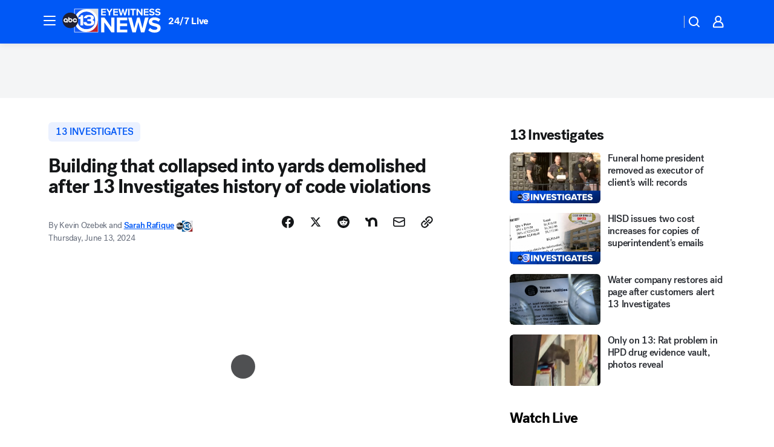

--- FILE ---
content_type: text/html; charset=utf-8
request_url: https://abc13.com/post/building-collapsed-yards-demolished-after-13-investigates-history/14940767/
body_size: 64765
content:

        <!DOCTYPE html>
        <html lang="en" lang="en">
            <head>
                <!-- ABCOTV | e0485be973f6 | 6460 | c7ad1229842b37beeefce94a5c6a302e7cabb680 | abc13.com | Fri, 23 Jan 2026 10:45:51 GMT -->
                <meta charSet="utf-8" />
                <meta name="viewport" content="initial-scale=1.0, maximum-scale=3.0, user-scalable=yes" />
                <meta http-equiv="x-ua-compatible" content="IE=edge,chrome=1" />
                <meta property="og:locale" content="en_US" />
                <link href="https://cdn.abcotvs.net/abcotv" rel="preconnect" crossorigin />
                
                <link data-react-helmet="true" rel="alternate" hreflang="en" href="https://abc13.com/post/building-collapsed-yards-demolished-after-13-investigates-history/14940767/"/><link data-react-helmet="true" rel="shortcut icon" href="https://cdn.abcotvs.net/abcotv/assets/news/ktrk/images/logos/favicon.ico"/><link data-react-helmet="true" rel="manifest" href="/manifest.json"/><link data-react-helmet="true" rel="alternate" href="//abc13.com/feed/" title="ABC13 Houston RSS" type="application/rss+xml"/><link data-react-helmet="true" rel="alternate" href="android-app://com.abclocal.ktrk.news/http/abc13.com/story/14940767"/><link data-react-helmet="true" rel="canonical" href="https://abc13.com/post/building-collapsed-yards-demolished-after-13-investigates-history/14940767/"/><link data-react-helmet="true" rel="amphtml" href="https://abc13.com/amp/post/building-collapsed-yards-demolished-after-13-investigates-history/14940767/"/><link data-react-helmet="true" href="//assets-cdn.abcotvs.net/abcotv/c7ad1229842b-release-01-21-2026.7/client/abcotv/css/fusion-e0255c37.css" rel="stylesheet"/><link data-react-helmet="true" href="//assets-cdn.abcotvs.net/abcotv/c7ad1229842b-release-01-21-2026.7/client/abcotv/css/7987-3f6c1b98.css" rel="stylesheet"/><link data-react-helmet="true" href="//assets-cdn.abcotvs.net/abcotv/c7ad1229842b-release-01-21-2026.7/client/abcotv/css/abcotv-fecb128a.css" rel="stylesheet"/><link data-react-helmet="true" href="//assets-cdn.abcotvs.net/abcotv/c7ad1229842b-release-01-21-2026.7/client/abcotv/css/4037-607b0835.css" rel="stylesheet"/><link data-react-helmet="true" href="//assets-cdn.abcotvs.net/abcotv/c7ad1229842b-release-01-21-2026.7/client/abcotv/css/1058-c22ddca8.css" rel="stylesheet"/><link data-react-helmet="true" href="//assets-cdn.abcotvs.net/abcotv/c7ad1229842b-release-01-21-2026.7/client/abcotv/css/prism-story-104d8b6f.css" rel="stylesheet"/>
                <script>
                    window.__dataLayer = {"helpersEnabled":true,"page":{},"pzn":{},"site":{"device":"desktop","portal":"news"},"visitor":{}},
                        consentToken = window.localStorage.getItem('consentToken');

                    if (consentToken) {
                        console.log('consentToken', JSON.parse(consentToken))
                        window.__dataLayer.visitor = { consent : JSON.parse(consentToken) }; 
                    }
                </script>
                <script src="https://dcf.espn.com/TWDC-DTCI/prod/Bootstrap.js"></script>
                <link rel="preload" as="font" href="https://s.abcnews.com/assets/dtci/fonts/post-grotesk/PostGrotesk-Book.woff2" crossorigin>
<link rel="preload" as="font" href="https://s.abcnews.com/assets/dtci/fonts/post-grotesk/PostGrotesk-Bold.woff2" crossorigin>
<link rel="preload" as="font" href="https://s.abcnews.com/assets/dtci/fonts/post-grotesk/PostGrotesk-Medium.woff2" crossorigin>
<link rel="preload" as="font" href="https://s.abcnews.com/assets/dtci/fonts/klim/tiempos/TiemposText-Regular.woff2" crossorigin>
                <script src="//assets-cdn.abcotvs.net/abcotv/c7ad1229842b-release-01-21-2026.7/client/abcotv/runtime-2dcc63f6.js" defer></script><script src="//assets-cdn.abcotvs.net/abcotv/c7ad1229842b-release-01-21-2026.7/client/abcotv/7987-983f74cb.js" defer></script><script src="//assets-cdn.abcotvs.net/abcotv/c7ad1229842b-release-01-21-2026.7/client/abcotv/507-c7ed365d.js" defer></script><script src="//assets-cdn.abcotvs.net/abcotv/c7ad1229842b-release-01-21-2026.7/client/abcotv/502-c12b28bb.js" defer></script><script src="//assets-cdn.abcotvs.net/abcotv/c7ad1229842b-release-01-21-2026.7/client/abcotv/2561-2bebf93f.js" defer></script><script src="//assets-cdn.abcotvs.net/abcotv/c7ad1229842b-release-01-21-2026.7/client/abcotv/8494-c13544f0.js" defer></script><script src="//assets-cdn.abcotvs.net/abcotv/c7ad1229842b-release-01-21-2026.7/client/abcotv/4037-0a28bbfa.js" defer></script><script src="//assets-cdn.abcotvs.net/abcotv/c7ad1229842b-release-01-21-2026.7/client/abcotv/8317-87b2f9ed.js" defer></script><script src="//assets-cdn.abcotvs.net/abcotv/c7ad1229842b-release-01-21-2026.7/client/abcotv/1361-6dff86b9.js" defer></script><script src="//assets-cdn.abcotvs.net/abcotv/c7ad1229842b-release-01-21-2026.7/client/abcotv/8115-0ce0b856.js" defer></script><script src="//assets-cdn.abcotvs.net/abcotv/c7ad1229842b-release-01-21-2026.7/client/abcotv/9156-a35e6727.js" defer></script><script src="//assets-cdn.abcotvs.net/abcotv/c7ad1229842b-release-01-21-2026.7/client/abcotv/1837-08f5fc38.js" defer></script><script src="//assets-cdn.abcotvs.net/abcotv/c7ad1229842b-release-01-21-2026.7/client/abcotv/3167-3be5aec3.js" defer></script><script src="//assets-cdn.abcotvs.net/abcotv/c7ad1229842b-release-01-21-2026.7/client/abcotv/8561-ef2ea49e.js" defer></script><script src="//assets-cdn.abcotvs.net/abcotv/c7ad1229842b-release-01-21-2026.7/client/abcotv/1058-42fc71e2.js" defer></script>
                <link rel="prefetch" href="//assets-cdn.abcotvs.net/abcotv/c7ad1229842b-release-01-21-2026.7/client/abcotv/_manifest.js" as="script" /><link rel="prefetch" href="//assets-cdn.abcotvs.net/abcotv/c7ad1229842b-release-01-21-2026.7/client/abcotv/abcotv-ce2739af.js" as="script" />
<link rel="prefetch" href="//assets-cdn.abcotvs.net/abcotv/c7ad1229842b-release-01-21-2026.7/client/abcotv/prism-story-1615e687.js" as="script" />
                <title data-react-helmet="true">Building that collapsed into yards demolished after 13 Investigates history of code violations  - ABC13 Houston</title>
                <meta data-react-helmet="true" name="description" content="13 Investigates the history of complaints against a dilapidated building after one of its walls came crashing down into yards during the May storm."/><meta data-react-helmet="true" name="keywords" content="vacant Houston building, Houston building code violation, demolished building, Houston Department of Neighborhoods, Houston Public Works Department, uninsured property owner, 13 Investigates, 14940767"/><meta data-react-helmet="true" name="tags" content="13-Investigates,demolition,storm-damage,houston,disaster,Houston"/><meta data-react-helmet="true" name="apple-itunes-app" content="app-id=407345290, affiliate-data=ct=ktrk-smart-banner&amp;pt=302756, app-argument=https://abc13.com/story/14940767"/><meta data-react-helmet="true" property="fb:app_id" content="1452463148319056"/><meta data-react-helmet="true" property="fb:pages" content="42354254341"/><meta data-react-helmet="true" property="og:site_name" content="ABC13 Houston"/><meta data-react-helmet="true" property="og:url" content="https://abc13.com/post/building-collapsed-yards-demolished-after-13-investigates-history/14940767/"/><meta data-react-helmet="true" property="og:title" content="Building that collapsed into yards demolished after 13 Investigates history of code violations "/><meta data-react-helmet="true" property="og:description" content="13 Investigates the history of complaints against a dilapidated building after one of its walls came crashing down into residential yards during the May storm."/><meta data-react-helmet="true" property="og:image" content="https://cdn.abcotvs.com/dip/images/14941900_061224-ktrk-inset-13-investigates-collapse-01-img.jpg?w=1600"/><meta data-react-helmet="true" property="og:type" content="article"/><meta data-react-helmet="true" name="twitter:site" content="@ABC13Houston"/><meta data-react-helmet="true" name="twitter:creator" content="@ABC13Houston"/><meta data-react-helmet="true" name="twitter:url" content="https://abc13.com/post/building-collapsed-yards-demolished-after-13-investigates-history/14940767/"/><meta data-react-helmet="true" name="twitter:title" content="Building that collapsed into yards demolished after 13 Investigates history of code violations "/><meta data-react-helmet="true" name="twitter:description" content="13 Investigates the history of complaints against a dilapidated building after one of its walls came crashing down into residential yards during the May storm."/><meta data-react-helmet="true" name="twitter:card" content="summary_large_image"/><meta data-react-helmet="true" name="twitter:image" content="https://cdn.abcotvs.com/dip/images/14941900_061224-ktrk-inset-13-investigates-collapse-01-img.jpg?w=1600"/><meta data-react-helmet="true" name="twitter:app:name:iphone" content="ktrk"/><meta data-react-helmet="true" name="twitter:app:id:iphone" content="407345290"/><meta data-react-helmet="true" name="twitter:app:name:googleplay" content="ktrk"/><meta data-react-helmet="true" name="twitter:app:id:googleplay" content="com.abclocal.ktrk.news"/><meta data-react-helmet="true" property="article:published_time" content="2024-06-13T02:45:00Z"/><meta data-react-helmet="true" property="article:modified_time" content="2024-06-13T03:36:54Z"/><meta data-react-helmet="true" property="article:section" content="disasters-accidents"/><meta data-react-helmet="true" name="title" content="Building that collapsed into yards demolished after 13 Investigates history of code violations "/><meta data-react-helmet="true" name="medium" content="website"/><meta data-react-helmet="true" name="robots" content="max-image-preview:large"/>
                <script data-react-helmet="true" src="https://scripts.webcontentassessor.com/scripts/48a4bb7cf2174b52e28001c76822d47ab03002b89ea6e91ca33795db7b821ad6"></script><script data-react-helmet="true" type="application/ld+json">{"@context":"http://schema.org/","@type":"NewsArticle","mainEntityOfPage":{"@id":"https://abc13.com/post/building-collapsed-yards-demolished-after-13-investigates-history/14940767/","@type":"WebPage"},"about":[{"name":" 13 Investigates","@type":"Thing"}],"author":[{"name":"Kevin Ozebek","@type":"Person"},{"name":"Sarah Rafique","url":"https://abc13.com/about/newsteam/sarah-rafique","@type":"Person"}],"dateline":"HOUSTON, Texas (KTRK)","dateModified":"2024-06-13T03:36:54.000Z","datePublished":"2024-06-13T03:36:56.000Z","headline":"Building that collapsed into yards demolished after 13 Investigates history of code violations ","mentions":[{"name":" HOUSTON","@type":"Thing"},{"name":" 13 INVESTIGATES","@type":"Thing"},{"name":" DEMOLITION","@type":"Thing"},{"name":" STORM DAMAGE","@type":"Thing"},{"name":" HOUSTON","@type":"Thing"},{"name":" DISASTER","@type":"Thing"}],"publisher":{"name":"","logo":{"url":"","width":0,"height":0,"@type":"ImageObject"},"@type":"Organization"}}</script>
                
                <script data-rum-type="legacy" data-rum-pct="100">(() => {function gc(n){n=document.cookie.match("(^|;) ?"+n+"=([^;]*)(;|$)");return n?n[2]:null}function sc(n){document.cookie=n}function smpl(n){n/=100;return!!n&&Math.random()<=n}var _nr=!1,_nrCookie=gc("_nr");null!==_nrCookie?"1"===_nrCookie&&(_nr=!0):smpl(100)?(_nr=!0,sc("_nr=1; path=/")):(_nr=!1,sc("_nr=0; path=/"));_nr && (() => {;window.NREUM||(NREUM={});NREUM.init={distributed_tracing:{enabled:true},privacy:{cookies_enabled:true},ajax:{deny_list:["bam.nr-data.net"]}};;NREUM.info = {"beacon":"bam.nr-data.net","errorBeacon":"bam.nr-data.net","sa":1,"licenseKey":"5985ced6ff","applicationID":"367459870"};__nr_require=function(t,e,n){function r(n){if(!e[n]){var o=e[n]={exports:{}};t[n][0].call(o.exports,function(e){var o=t[n][1][e];return r(o||e)},o,o.exports)}return e[n].exports}if("function"==typeof __nr_require)return __nr_require;for(var o=0;o<n.length;o++)r(n[o]);return r}({1:[function(t,e,n){function r(t){try{s.console&&console.log(t)}catch(e){}}var o,i=t("ee"),a=t(31),s={};try{o=localStorage.getItem("__nr_flags").split(","),console&&"function"==typeof console.log&&(s.console=!0,o.indexOf("dev")!==-1&&(s.dev=!0),o.indexOf("nr_dev")!==-1&&(s.nrDev=!0))}catch(c){}s.nrDev&&i.on("internal-error",function(t){r(t.stack)}),s.dev&&i.on("fn-err",function(t,e,n){r(n.stack)}),s.dev&&(r("NR AGENT IN DEVELOPMENT MODE"),r("flags: "+a(s,function(t,e){return t}).join(", ")))},{}],2:[function(t,e,n){function r(t,e,n,r,s){try{l?l-=1:o(s||new UncaughtException(t,e,n),!0)}catch(f){try{i("ierr",[f,c.now(),!0])}catch(d){}}return"function"==typeof u&&u.apply(this,a(arguments))}function UncaughtException(t,e,n){this.message=t||"Uncaught error with no additional information",this.sourceURL=e,this.line=n}function o(t,e){var n=e?null:c.now();i("err",[t,n])}var i=t("handle"),a=t(32),s=t("ee"),c=t("loader"),f=t("gos"),u=window.onerror,d=!1,p="nr@seenError";if(!c.disabled){var l=0;c.features.err=!0,t(1),window.onerror=r;try{throw new Error}catch(h){"stack"in h&&(t(14),t(13),"addEventListener"in window&&t(7),c.xhrWrappable&&t(15),d=!0)}s.on("fn-start",function(t,e,n){d&&(l+=1)}),s.on("fn-err",function(t,e,n){d&&!n[p]&&(f(n,p,function(){return!0}),this.thrown=!0,o(n))}),s.on("fn-end",function(){d&&!this.thrown&&l>0&&(l-=1)}),s.on("internal-error",function(t){i("ierr",[t,c.now(),!0])})}},{}],3:[function(t,e,n){var r=t("loader");r.disabled||(r.features.ins=!0)},{}],4:[function(t,e,n){function r(){U++,L=g.hash,this[u]=y.now()}function o(){U--,g.hash!==L&&i(0,!0);var t=y.now();this[h]=~~this[h]+t-this[u],this[d]=t}function i(t,e){E.emit("newURL",[""+g,e])}function a(t,e){t.on(e,function(){this[e]=y.now()})}var s="-start",c="-end",f="-body",u="fn"+s,d="fn"+c,p="cb"+s,l="cb"+c,h="jsTime",m="fetch",v="addEventListener",w=window,g=w.location,y=t("loader");if(w[v]&&y.xhrWrappable&&!y.disabled){var x=t(11),b=t(12),E=t(9),R=t(7),O=t(14),T=t(8),S=t(15),P=t(10),M=t("ee"),C=M.get("tracer"),N=t(23);t(17),y.features.spa=!0;var L,U=0;M.on(u,r),b.on(p,r),P.on(p,r),M.on(d,o),b.on(l,o),P.on(l,o),M.buffer([u,d,"xhr-resolved"]),R.buffer([u]),O.buffer(["setTimeout"+c,"clearTimeout"+s,u]),S.buffer([u,"new-xhr","send-xhr"+s]),T.buffer([m+s,m+"-done",m+f+s,m+f+c]),E.buffer(["newURL"]),x.buffer([u]),b.buffer(["propagate",p,l,"executor-err","resolve"+s]),C.buffer([u,"no-"+u]),P.buffer(["new-jsonp","cb-start","jsonp-error","jsonp-end"]),a(T,m+s),a(T,m+"-done"),a(P,"new-jsonp"),a(P,"jsonp-end"),a(P,"cb-start"),E.on("pushState-end",i),E.on("replaceState-end",i),w[v]("hashchange",i,N(!0)),w[v]("load",i,N(!0)),w[v]("popstate",function(){i(0,U>1)},N(!0))}},{}],5:[function(t,e,n){function r(){var t=new PerformanceObserver(function(t,e){var n=t.getEntries();s(v,[n])});try{t.observe({entryTypes:["resource"]})}catch(e){}}function o(t){if(s(v,[window.performance.getEntriesByType(w)]),window.performance["c"+p])try{window.performance[h](m,o,!1)}catch(t){}else try{window.performance[h]("webkit"+m,o,!1)}catch(t){}}function i(t){}if(window.performance&&window.performance.timing&&window.performance.getEntriesByType){var a=t("ee"),s=t("handle"),c=t(14),f=t(13),u=t(6),d=t(23),p="learResourceTimings",l="addEventListener",h="removeEventListener",m="resourcetimingbufferfull",v="bstResource",w="resource",g="-start",y="-end",x="fn"+g,b="fn"+y,E="bstTimer",R="pushState",O=t("loader");if(!O.disabled){O.features.stn=!0,t(9),"addEventListener"in window&&t(7);var T=NREUM.o.EV;a.on(x,function(t,e){var n=t[0];n instanceof T&&(this.bstStart=O.now())}),a.on(b,function(t,e){var n=t[0];n instanceof T&&s("bst",[n,e,this.bstStart,O.now()])}),c.on(x,function(t,e,n){this.bstStart=O.now(),this.bstType=n}),c.on(b,function(t,e){s(E,[e,this.bstStart,O.now(),this.bstType])}),f.on(x,function(){this.bstStart=O.now()}),f.on(b,function(t,e){s(E,[e,this.bstStart,O.now(),"requestAnimationFrame"])}),a.on(R+g,function(t){this.time=O.now(),this.startPath=location.pathname+location.hash}),a.on(R+y,function(t){s("bstHist",[location.pathname+location.hash,this.startPath,this.time])}),u()?(s(v,[window.performance.getEntriesByType("resource")]),r()):l in window.performance&&(window.performance["c"+p]?window.performance[l](m,o,d(!1)):window.performance[l]("webkit"+m,o,d(!1))),document[l]("scroll",i,d(!1)),document[l]("keypress",i,d(!1)),document[l]("click",i,d(!1))}}},{}],6:[function(t,e,n){e.exports=function(){return"PerformanceObserver"in window&&"function"==typeof window.PerformanceObserver}},{}],7:[function(t,e,n){function r(t){for(var e=t;e&&!e.hasOwnProperty(u);)e=Object.getPrototypeOf(e);e&&o(e)}function o(t){s.inPlace(t,[u,d],"-",i)}function i(t,e){return t[1]}var a=t("ee").get("events"),s=t("wrap-function")(a,!0),c=t("gos"),f=XMLHttpRequest,u="addEventListener",d="removeEventListener";e.exports=a,"getPrototypeOf"in Object?(r(document),r(window),r(f.prototype)):f.prototype.hasOwnProperty(u)&&(o(window),o(f.prototype)),a.on(u+"-start",function(t,e){var n=t[1];if(null!==n&&("function"==typeof n||"object"==typeof n)){var r=c(n,"nr@wrapped",function(){function t(){if("function"==typeof n.handleEvent)return n.handleEvent.apply(n,arguments)}var e={object:t,"function":n}[typeof n];return e?s(e,"fn-",null,e.name||"anonymous"):n});this.wrapped=t[1]=r}}),a.on(d+"-start",function(t){t[1]=this.wrapped||t[1]})},{}],8:[function(t,e,n){function r(t,e,n){var r=t[e];"function"==typeof r&&(t[e]=function(){var t=i(arguments),e={};o.emit(n+"before-start",[t],e);var a;e[m]&&e[m].dt&&(a=e[m].dt);var s=r.apply(this,t);return o.emit(n+"start",[t,a],s),s.then(function(t){return o.emit(n+"end",[null,t],s),t},function(t){throw o.emit(n+"end",[t],s),t})})}var o=t("ee").get("fetch"),i=t(32),a=t(31);e.exports=o;var s=window,c="fetch-",f=c+"body-",u=["arrayBuffer","blob","json","text","formData"],d=s.Request,p=s.Response,l=s.fetch,h="prototype",m="nr@context";d&&p&&l&&(a(u,function(t,e){r(d[h],e,f),r(p[h],e,f)}),r(s,"fetch",c),o.on(c+"end",function(t,e){var n=this;if(e){var r=e.headers.get("content-length");null!==r&&(n.rxSize=r),o.emit(c+"done",[null,e],n)}else o.emit(c+"done",[t],n)}))},{}],9:[function(t,e,n){var r=t("ee").get("history"),o=t("wrap-function")(r);e.exports=r;var i=window.history&&window.history.constructor&&window.history.constructor.prototype,a=window.history;i&&i.pushState&&i.replaceState&&(a=i),o.inPlace(a,["pushState","replaceState"],"-")},{}],10:[function(t,e,n){function r(t){function e(){f.emit("jsonp-end",[],l),t.removeEventListener("load",e,c(!1)),t.removeEventListener("error",n,c(!1))}function n(){f.emit("jsonp-error",[],l),f.emit("jsonp-end",[],l),t.removeEventListener("load",e,c(!1)),t.removeEventListener("error",n,c(!1))}var r=t&&"string"==typeof t.nodeName&&"script"===t.nodeName.toLowerCase();if(r){var o="function"==typeof t.addEventListener;if(o){var a=i(t.src);if(a){var d=s(a),p="function"==typeof d.parent[d.key];if(p){var l={};u.inPlace(d.parent,[d.key],"cb-",l),t.addEventListener("load",e,c(!1)),t.addEventListener("error",n,c(!1)),f.emit("new-jsonp",[t.src],l)}}}}}function o(){return"addEventListener"in window}function i(t){var e=t.match(d);return e?e[1]:null}function a(t,e){var n=t.match(l),r=n[1],o=n[3];return o?a(o,e[r]):e[r]}function s(t){var e=t.match(p);return e&&e.length>=3?{key:e[2],parent:a(e[1],window)}:{key:t,parent:window}}var c=t(23),f=t("ee").get("jsonp"),u=t("wrap-function")(f);if(e.exports=f,o()){var d=/[?&](?:callback|cb)=([^&#]+)/,p=/(.*).([^.]+)/,l=/^(w+)(.|$)(.*)$/,h=["appendChild","insertBefore","replaceChild"];Node&&Node.prototype&&Node.prototype.appendChild?u.inPlace(Node.prototype,h,"dom-"):(u.inPlace(HTMLElement.prototype,h,"dom-"),u.inPlace(HTMLHeadElement.prototype,h,"dom-"),u.inPlace(HTMLBodyElement.prototype,h,"dom-")),f.on("dom-start",function(t){r(t[0])})}},{}],11:[function(t,e,n){var r=t("ee").get("mutation"),o=t("wrap-function")(r),i=NREUM.o.MO;e.exports=r,i&&(window.MutationObserver=function(t){return this instanceof i?new i(o(t,"fn-")):i.apply(this,arguments)},MutationObserver.prototype=i.prototype)},{}],12:[function(t,e,n){function r(t){var e=i.context(),n=s(t,"executor-",e,null,!1),r=new f(n);return i.context(r).getCtx=function(){return e},r}var o=t("wrap-function"),i=t("ee").get("promise"),a=t("ee").getOrSetContext,s=o(i),c=t(31),f=NREUM.o.PR;e.exports=i,f&&(window.Promise=r,["all","race"].forEach(function(t){var e=f[t];f[t]=function(n){function r(t){return function(){i.emit("propagate",[null,!o],a,!1,!1),o=o||!t}}var o=!1;c(n,function(e,n){Promise.resolve(n).then(r("all"===t),r(!1))});var a=e.apply(f,arguments),s=f.resolve(a);return s}}),["resolve","reject"].forEach(function(t){var e=f[t];f[t]=function(t){var n=e.apply(f,arguments);return t!==n&&i.emit("propagate",[t,!0],n,!1,!1),n}}),f.prototype["catch"]=function(t){return this.then(null,t)},f.prototype=Object.create(f.prototype,{constructor:{value:r}}),c(Object.getOwnPropertyNames(f),function(t,e){try{r[e]=f[e]}catch(n){}}),o.wrapInPlace(f.prototype,"then",function(t){return function(){var e=this,n=o.argsToArray.apply(this,arguments),r=a(e);r.promise=e,n[0]=s(n[0],"cb-",r,null,!1),n[1]=s(n[1],"cb-",r,null,!1);var c=t.apply(this,n);return r.nextPromise=c,i.emit("propagate",[e,!0],c,!1,!1),c}}),i.on("executor-start",function(t){t[0]=s(t[0],"resolve-",this,null,!1),t[1]=s(t[1],"resolve-",this,null,!1)}),i.on("executor-err",function(t,e,n){t[1](n)}),i.on("cb-end",function(t,e,n){i.emit("propagate",[n,!0],this.nextPromise,!1,!1)}),i.on("propagate",function(t,e,n){this.getCtx&&!e||(this.getCtx=function(){if(t instanceof Promise)var e=i.context(t);return e&&e.getCtx?e.getCtx():this})}),r.toString=function(){return""+f})},{}],13:[function(t,e,n){var r=t("ee").get("raf"),o=t("wrap-function")(r),i="equestAnimationFrame";e.exports=r,o.inPlace(window,["r"+i,"mozR"+i,"webkitR"+i,"msR"+i],"raf-"),r.on("raf-start",function(t){t[0]=o(t[0],"fn-")})},{}],14:[function(t,e,n){function r(t,e,n){t[0]=a(t[0],"fn-",null,n)}function o(t,e,n){this.method=n,this.timerDuration=isNaN(t[1])?0:+t[1],t[0]=a(t[0],"fn-",this,n)}var i=t("ee").get("timer"),a=t("wrap-function")(i),s="setTimeout",c="setInterval",f="clearTimeout",u="-start",d="-";e.exports=i,a.inPlace(window,[s,"setImmediate"],s+d),a.inPlace(window,[c],c+d),a.inPlace(window,[f,"clearImmediate"],f+d),i.on(c+u,r),i.on(s+u,o)},{}],15:[function(t,e,n){function r(t,e){d.inPlace(e,["onreadystatechange"],"fn-",s)}function o(){var t=this,e=u.context(t);t.readyState>3&&!e.resolved&&(e.resolved=!0,u.emit("xhr-resolved",[],t)),d.inPlace(t,y,"fn-",s)}function i(t){x.push(t),m&&(E?E.then(a):w?w(a):(R=-R,O.data=R))}function a(){for(var t=0;t<x.length;t++)r([],x[t]);x.length&&(x=[])}function s(t,e){return e}function c(t,e){for(var n in t)e[n]=t[n];return e}t(7);var f=t("ee"),u=f.get("xhr"),d=t("wrap-function")(u),p=t(23),l=NREUM.o,h=l.XHR,m=l.MO,v=l.PR,w=l.SI,g="readystatechange",y=["onload","onerror","onabort","onloadstart","onloadend","onprogress","ontimeout"],x=[];e.exports=u;var b=window.XMLHttpRequest=function(t){var e=new h(t);try{u.emit("new-xhr",[e],e),e.addEventListener(g,o,p(!1))}catch(n){try{u.emit("internal-error",[n])}catch(r){}}return e};if(c(h,b),b.prototype=h.prototype,d.inPlace(b.prototype,["open","send"],"-xhr-",s),u.on("send-xhr-start",function(t,e){r(t,e),i(e)}),u.on("open-xhr-start",r),m){var E=v&&v.resolve();if(!w&&!v){var R=1,O=document.createTextNode(R);new m(a).observe(O,{characterData:!0})}}else f.on("fn-end",function(t){t[0]&&t[0].type===g||a()})},{}],16:[function(t,e,n){function r(t){if(!s(t))return null;var e=window.NREUM;if(!e.loader_config)return null;var n=(e.loader_config.accountID||"").toString()||null,r=(e.loader_config.agentID||"").toString()||null,f=(e.loader_config.trustKey||"").toString()||null;if(!n||!r)return null;var h=l.generateSpanId(),m=l.generateTraceId(),v=Date.now(),w={spanId:h,traceId:m,timestamp:v};return(t.sameOrigin||c(t)&&p())&&(w.traceContextParentHeader=o(h,m),w.traceContextStateHeader=i(h,v,n,r,f)),(t.sameOrigin&&!u()||!t.sameOrigin&&c(t)&&d())&&(w.newrelicHeader=a(h,m,v,n,r,f)),w}function o(t,e){return"00-"+e+"-"+t+"-01"}function i(t,e,n,r,o){var i=0,a="",s=1,c="",f="";return o+"@nr="+i+"-"+s+"-"+n+"-"+r+"-"+t+"-"+a+"-"+c+"-"+f+"-"+e}function a(t,e,n,r,o,i){var a="btoa"in window&&"function"==typeof window.btoa;if(!a)return null;var s={v:[0,1],d:{ty:"Browser",ac:r,ap:o,id:t,tr:e,ti:n}};return i&&r!==i&&(s.d.tk=i),btoa(JSON.stringify(s))}function s(t){return f()&&c(t)}function c(t){var e=!1,n={};if("init"in NREUM&&"distributed_tracing"in NREUM.init&&(n=NREUM.init.distributed_tracing),t.sameOrigin)e=!0;else if(n.allowed_origins instanceof Array)for(var r=0;r<n.allowed_origins.length;r++){var o=h(n.allowed_origins[r]);if(t.hostname===o.hostname&&t.protocol===o.protocol&&t.port===o.port){e=!0;break}}return e}function f(){return"init"in NREUM&&"distributed_tracing"in NREUM.init&&!!NREUM.init.distributed_tracing.enabled}function u(){return"init"in NREUM&&"distributed_tracing"in NREUM.init&&!!NREUM.init.distributed_tracing.exclude_newrelic_header}function d(){return"init"in NREUM&&"distributed_tracing"in NREUM.init&&NREUM.init.distributed_tracing.cors_use_newrelic_header!==!1}function p(){return"init"in NREUM&&"distributed_tracing"in NREUM.init&&!!NREUM.init.distributed_tracing.cors_use_tracecontext_headers}var l=t(28),h=t(18);e.exports={generateTracePayload:r,shouldGenerateTrace:s}},{}],17:[function(t,e,n){function r(t){var e=this.params,n=this.metrics;if(!this.ended){this.ended=!0;for(var r=0;r<p;r++)t.removeEventListener(d[r],this.listener,!1);return e.protocol&&"data"===e.protocol?void g("Ajax/DataUrl/Excluded"):void(e.aborted||(n.duration=a.now()-this.startTime,this.loadCaptureCalled||4!==t.readyState?null==e.status&&(e.status=0):i(this,t),n.cbTime=this.cbTime,s("xhr",[e,n,this.startTime,this.endTime,"xhr"],this)))}}function o(t,e){var n=c(e),r=t.params;r.hostname=n.hostname,r.port=n.port,r.protocol=n.protocol,r.host=n.hostname+":"+n.port,r.pathname=n.pathname,t.parsedOrigin=n,t.sameOrigin=n.sameOrigin}function i(t,e){t.params.status=e.status;var n=v(e,t.lastSize);if(n&&(t.metrics.rxSize=n),t.sameOrigin){var r=e.getResponseHeader("X-NewRelic-App-Data");r&&(t.params.cat=r.split(", ").pop())}t.loadCaptureCalled=!0}var a=t("loader");if(a.xhrWrappable&&!a.disabled){var s=t("handle"),c=t(18),f=t(16).generateTracePayload,u=t("ee"),d=["load","error","abort","timeout"],p=d.length,l=t("id"),h=t(24),m=t(22),v=t(19),w=t(23),g=t(25).recordSupportability,y=NREUM.o.REQ,x=window.XMLHttpRequest;a.features.xhr=!0,t(15),t(8),u.on("new-xhr",function(t){var e=this;e.totalCbs=0,e.called=0,e.cbTime=0,e.end=r,e.ended=!1,e.xhrGuids={},e.lastSize=null,e.loadCaptureCalled=!1,e.params=this.params||{},e.metrics=this.metrics||{},t.addEventListener("load",function(n){i(e,t)},w(!1)),h&&(h>34||h<10)||t.addEventListener("progress",function(t){e.lastSize=t.loaded},w(!1))}),u.on("open-xhr-start",function(t){this.params={method:t[0]},o(this,t[1]),this.metrics={}}),u.on("open-xhr-end",function(t,e){"loader_config"in NREUM&&"xpid"in NREUM.loader_config&&this.sameOrigin&&e.setRequestHeader("X-NewRelic-ID",NREUM.loader_config.xpid);var n=f(this.parsedOrigin);if(n){var r=!1;n.newrelicHeader&&(e.setRequestHeader("newrelic",n.newrelicHeader),r=!0),n.traceContextParentHeader&&(e.setRequestHeader("traceparent",n.traceContextParentHeader),n.traceContextStateHeader&&e.setRequestHeader("tracestate",n.traceContextStateHeader),r=!0),r&&(this.dt=n)}}),u.on("send-xhr-start",function(t,e){var n=this.metrics,r=t[0],o=this;if(n&&r){var i=m(r);i&&(n.txSize=i)}this.startTime=a.now(),this.listener=function(t){try{"abort"!==t.type||o.loadCaptureCalled||(o.params.aborted=!0),("load"!==t.type||o.called===o.totalCbs&&(o.onloadCalled||"function"!=typeof e.onload))&&o.end(e)}catch(n){try{u.emit("internal-error",[n])}catch(r){}}};for(var s=0;s<p;s++)e.addEventListener(d[s],this.listener,w(!1))}),u.on("xhr-cb-time",function(t,e,n){this.cbTime+=t,e?this.onloadCalled=!0:this.called+=1,this.called!==this.totalCbs||!this.onloadCalled&&"function"==typeof n.onload||this.end(n)}),u.on("xhr-load-added",function(t,e){var n=""+l(t)+!!e;this.xhrGuids&&!this.xhrGuids[n]&&(this.xhrGuids[n]=!0,this.totalCbs+=1)}),u.on("xhr-load-removed",function(t,e){var n=""+l(t)+!!e;this.xhrGuids&&this.xhrGuids[n]&&(delete this.xhrGuids[n],this.totalCbs-=1)}),u.on("xhr-resolved",function(){this.endTime=a.now()}),u.on("addEventListener-end",function(t,e){e instanceof x&&"load"===t[0]&&u.emit("xhr-load-added",[t[1],t[2]],e)}),u.on("removeEventListener-end",function(t,e){e instanceof x&&"load"===t[0]&&u.emit("xhr-load-removed",[t[1],t[2]],e)}),u.on("fn-start",function(t,e,n){e instanceof x&&("onload"===n&&(this.onload=!0),("load"===(t[0]&&t[0].type)||this.onload)&&(this.xhrCbStart=a.now()))}),u.on("fn-end",function(t,e){this.xhrCbStart&&u.emit("xhr-cb-time",[a.now()-this.xhrCbStart,this.onload,e],e)}),u.on("fetch-before-start",function(t){function e(t,e){var n=!1;return e.newrelicHeader&&(t.set("newrelic",e.newrelicHeader),n=!0),e.traceContextParentHeader&&(t.set("traceparent",e.traceContextParentHeader),e.traceContextStateHeader&&t.set("tracestate",e.traceContextStateHeader),n=!0),n}var n,r=t[1]||{};"string"==typeof t[0]?n=t[0]:t[0]&&t[0].url?n=t[0].url:window.URL&&t[0]&&t[0]instanceof URL&&(n=t[0].href),n&&(this.parsedOrigin=c(n),this.sameOrigin=this.parsedOrigin.sameOrigin);var o=f(this.parsedOrigin);if(o&&(o.newrelicHeader||o.traceContextParentHeader))if("string"==typeof t[0]||window.URL&&t[0]&&t[0]instanceof URL){var i={};for(var a in r)i[a]=r[a];i.headers=new Headers(r.headers||{}),e(i.headers,o)&&(this.dt=o),t.length>1?t[1]=i:t.push(i)}else t[0]&&t[0].headers&&e(t[0].headers,o)&&(this.dt=o)}),u.on("fetch-start",function(t,e){this.params={},this.metrics={},this.startTime=a.now(),this.dt=e,t.length>=1&&(this.target=t[0]),t.length>=2&&(this.opts=t[1]);var n,r=this.opts||{},i=this.target;if("string"==typeof i?n=i:"object"==typeof i&&i instanceof y?n=i.url:window.URL&&"object"==typeof i&&i instanceof URL&&(n=i.href),o(this,n),"data"!==this.params.protocol){var s=(""+(i&&i instanceof y&&i.method||r.method||"GET")).toUpperCase();this.params.method=s,this.txSize=m(r.body)||0}}),u.on("fetch-done",function(t,e){if(this.endTime=a.now(),this.params||(this.params={}),"data"===this.params.protocol)return void g("Ajax/DataUrl/Excluded");this.params.status=e?e.status:0;var n;"string"==typeof this.rxSize&&this.rxSize.length>0&&(n=+this.rxSize);var r={txSize:this.txSize,rxSize:n,duration:a.now()-this.startTime};s("xhr",[this.params,r,this.startTime,this.endTime,"fetch"],this)})}},{}],18:[function(t,e,n){var r={};e.exports=function(t){if(t in r)return r[t];if(0===(t||"").indexOf("data:"))return{protocol:"data"};var e=document.createElement("a"),n=window.location,o={};e.href=t,o.port=e.port;var i=e.href.split("://");!o.port&&i[1]&&(o.port=i[1].split("/")[0].split("@").pop().split(":")[1]),o.port&&"0"!==o.port||(o.port="https"===i[0]?"443":"80"),o.hostname=e.hostname||n.hostname,o.pathname=e.pathname,o.protocol=i[0],"/"!==o.pathname.charAt(0)&&(o.pathname="/"+o.pathname);var a=!e.protocol||":"===e.protocol||e.protocol===n.protocol,s=e.hostname===document.domain&&e.port===n.port;return o.sameOrigin=a&&(!e.hostname||s),"/"===o.pathname&&(r[t]=o),o}},{}],19:[function(t,e,n){function r(t,e){var n=t.responseType;return"json"===n&&null!==e?e:"arraybuffer"===n||"blob"===n||"json"===n?o(t.response):"text"===n||""===n||void 0===n?o(t.responseText):void 0}var o=t(22);e.exports=r},{}],20:[function(t,e,n){function r(){}function o(t,e,n,r){return function(){return u.recordSupportability("API/"+e+"/called"),i(t+e,[f.now()].concat(s(arguments)),n?null:this,r),n?void 0:this}}var i=t("handle"),a=t(31),s=t(32),c=t("ee").get("tracer"),f=t("loader"),u=t(25),d=NREUM;"undefined"==typeof window.newrelic&&(newrelic=d);var p=["setPageViewName","setCustomAttribute","setErrorHandler","finished","addToTrace","inlineHit","addRelease"],l="api-",h=l+"ixn-";a(p,function(t,e){d[e]=o(l,e,!0,"api")}),d.addPageAction=o(l,"addPageAction",!0),d.setCurrentRouteName=o(l,"routeName",!0),e.exports=newrelic,d.interaction=function(){return(new r).get()};var m=r.prototype={createTracer:function(t,e){var n={},r=this,o="function"==typeof e;return i(h+"tracer",[f.now(),t,n],r),function(){if(c.emit((o?"":"no-")+"fn-start",[f.now(),r,o],n),o)try{return e.apply(this,arguments)}catch(t){throw c.emit("fn-err",[arguments,this,t],n),t}finally{c.emit("fn-end",[f.now()],n)}}}};a("actionText,setName,setAttribute,save,ignore,onEnd,getContext,end,get".split(","),function(t,e){m[e]=o(h,e)}),newrelic.noticeError=function(t,e){"string"==typeof t&&(t=new Error(t)),u.recordSupportability("API/noticeError/called"),i("err",[t,f.now(),!1,e])}},{}],21:[function(t,e,n){function r(t){if(NREUM.init){for(var e=NREUM.init,n=t.split("."),r=0;r<n.length-1;r++)if(e=e[n[r]],"object"!=typeof e)return;return e=e[n[n.length-1]]}}e.exports={getConfiguration:r}},{}],22:[function(t,e,n){e.exports=function(t){if("string"==typeof t&&t.length)return t.length;if("object"==typeof t){if("undefined"!=typeof ArrayBuffer&&t instanceof ArrayBuffer&&t.byteLength)return t.byteLength;if("undefined"!=typeof Blob&&t instanceof Blob&&t.size)return t.size;if(!("undefined"!=typeof FormData&&t instanceof FormData))try{return JSON.stringify(t).length}catch(e){return}}}},{}],23:[function(t,e,n){var r=!1;try{var o=Object.defineProperty({},"passive",{get:function(){r=!0}});window.addEventListener("testPassive",null,o),window.removeEventListener("testPassive",null,o)}catch(i){}e.exports=function(t){return r?{passive:!0,capture:!!t}:!!t}},{}],24:[function(t,e,n){var r=0,o=navigator.userAgent.match(/Firefox[/s](d+.d+)/);o&&(r=+o[1]),e.exports=r},{}],25:[function(t,e,n){function r(t,e){var n=[a,t,{name:t},e];return i("storeMetric",n,null,"api"),n}function o(t,e){var n=[s,t,{name:t},e];return i("storeEventMetrics",n,null,"api"),n}var i=t("handle"),a="sm",s="cm";e.exports={constants:{SUPPORTABILITY_METRIC:a,CUSTOM_METRIC:s},recordSupportability:r,recordCustom:o}},{}],26:[function(t,e,n){function r(){return s.exists&&performance.now?Math.round(performance.now()):(i=Math.max((new Date).getTime(),i))-a}function o(){return i}var i=(new Date).getTime(),a=i,s=t(33);e.exports=r,e.exports.offset=a,e.exports.getLastTimestamp=o},{}],27:[function(t,e,n){function r(t,e){var n=t.getEntries();n.forEach(function(t){"first-paint"===t.name?l("timing",["fp",Math.floor(t.startTime)]):"first-contentful-paint"===t.name&&l("timing",["fcp",Math.floor(t.startTime)])})}function o(t,e){var n=t.getEntries();if(n.length>0){var r=n[n.length-1];if(f&&f<r.startTime)return;var o=[r],i=a({});i&&o.push(i),l("lcp",o)}}function i(t){t.getEntries().forEach(function(t){t.hadRecentInput||l("cls",[t])})}function a(t){var e=navigator.connection||navigator.mozConnection||navigator.webkitConnection;if(e)return e.type&&(t["net-type"]=e.type),e.effectiveType&&(t["net-etype"]=e.effectiveType),e.rtt&&(t["net-rtt"]=e.rtt),e.downlink&&(t["net-dlink"]=e.downlink),t}function s(t){if(t instanceof w&&!y){var e=Math.round(t.timeStamp),n={type:t.type};a(n),e<=h.now()?n.fid=h.now()-e:e>h.offset&&e<=Date.now()?(e-=h.offset,n.fid=h.now()-e):e=h.now(),y=!0,l("timing",["fi",e,n])}}function c(t){"hidden"===t&&(f=h.now(),l("pageHide",[f]))}if(!("init"in NREUM&&"page_view_timing"in NREUM.init&&"enabled"in NREUM.init.page_view_timing&&NREUM.init.page_view_timing.enabled===!1)){var f,u,d,p,l=t("handle"),h=t("loader"),m=t(30),v=t(23),w=NREUM.o.EV;if("PerformanceObserver"in window&&"function"==typeof window.PerformanceObserver){u=new PerformanceObserver(r);try{u.observe({entryTypes:["paint"]})}catch(g){}d=new PerformanceObserver(o);try{d.observe({entryTypes:["largest-contentful-paint"]})}catch(g){}p=new PerformanceObserver(i);try{p.observe({type:"layout-shift",buffered:!0})}catch(g){}}if("addEventListener"in document){var y=!1,x=["click","keydown","mousedown","pointerdown","touchstart"];x.forEach(function(t){document.addEventListener(t,s,v(!1))})}m(c)}},{}],28:[function(t,e,n){function r(){function t(){return e?15&e[n++]:16*Math.random()|0}var e=null,n=0,r=window.crypto||window.msCrypto;r&&r.getRandomValues&&(e=r.getRandomValues(new Uint8Array(31)));for(var o,i="xxxxxxxx-xxxx-4xxx-yxxx-xxxxxxxxxxxx",a="",s=0;s<i.length;s++)o=i[s],"x"===o?a+=t().toString(16):"y"===o?(o=3&t()|8,a+=o.toString(16)):a+=o;return a}function o(){return a(16)}function i(){return a(32)}function a(t){function e(){return n?15&n[r++]:16*Math.random()|0}var n=null,r=0,o=window.crypto||window.msCrypto;o&&o.getRandomValues&&Uint8Array&&(n=o.getRandomValues(new Uint8Array(t)));for(var i=[],a=0;a<t;a++)i.push(e().toString(16));return i.join("")}e.exports={generateUuid:r,generateSpanId:o,generateTraceId:i}},{}],29:[function(t,e,n){function r(t,e){if(!o)return!1;if(t!==o)return!1;if(!e)return!0;if(!i)return!1;for(var n=i.split("."),r=e.split("."),a=0;a<r.length;a++)if(r[a]!==n[a])return!1;return!0}var o=null,i=null,a=/Version\/(\S+)\s+Safari/;if(navigator.userAgent){var s=navigator.userAgent,c=s.match(a);c&&s.indexOf("Chrome")===-1&&s.indexOf("Chromium")===-1&&(o="Safari",i=c[1])}e.exports={agent:o,version:i,match:r}},{}],30:[function(t,e,n){function r(t){function e(){t(s&&document[s]?document[s]:document[i]?"hidden":"visible")}"addEventListener"in document&&a&&document.addEventListener(a,e,o(!1))}var o=t(23);e.exports=r;var i,a,s;"undefined"!=typeof document.hidden?(i="hidden",a="visibilitychange",s="visibilityState"):"undefined"!=typeof document.msHidden?(i="msHidden",a="msvisibilitychange"):"undefined"!=typeof document.webkitHidden&&(i="webkitHidden",a="webkitvisibilitychange",s="webkitVisibilityState")},{}],31:[function(t,e,n){function r(t,e){var n=[],r="",i=0;for(r in t)o.call(t,r)&&(n[i]=e(r,t[r]),i+=1);return n}var o=Object.prototype.hasOwnProperty;e.exports=r},{}],32:[function(t,e,n){function r(t,e,n){e||(e=0),"undefined"==typeof n&&(n=t?t.length:0);for(var r=-1,o=n-e||0,i=Array(o<0?0:o);++r<o;)i[r]=t[e+r];return i}e.exports=r},{}],33:[function(t,e,n){e.exports={exists:"undefined"!=typeof window.performance&&window.performance.timing&&"undefined"!=typeof window.performance.timing.navigationStart}},{}],ee:[function(t,e,n){function r(){}function o(t){function e(t){return t&&t instanceof r?t:t?f(t,c,a):a()}function n(n,r,o,i,a){if(a!==!1&&(a=!0),!l.aborted||i){t&&a&&t(n,r,o);for(var s=e(o),c=m(n),f=c.length,u=0;u<f;u++)c[u].apply(s,r);var p=d[y[n]];return p&&p.push([x,n,r,s]),s}}function i(t,e){g[t]=m(t).concat(e)}function h(t,e){var n=g[t];if(n)for(var r=0;r<n.length;r++)n[r]===e&&n.splice(r,1)}function m(t){return g[t]||[]}function v(t){return p[t]=p[t]||o(n)}function w(t,e){l.aborted||u(t,function(t,n){e=e||"feature",y[n]=e,e in d||(d[e]=[])})}var g={},y={},x={on:i,addEventListener:i,removeEventListener:h,emit:n,get:v,listeners:m,context:e,buffer:w,abort:s,aborted:!1};return x}function i(t){return f(t,c,a)}function a(){return new r}function s(){(d.api||d.feature)&&(l.aborted=!0,d=l.backlog={})}var c="nr@context",f=t("gos"),u=t(31),d={},p={},l=e.exports=o();e.exports.getOrSetContext=i,l.backlog=d},{}],gos:[function(t,e,n){function r(t,e,n){if(o.call(t,e))return t[e];var r=n();if(Object.defineProperty&&Object.keys)try{return Object.defineProperty(t,e,{value:r,writable:!0,enumerable:!1}),r}catch(i){}return t[e]=r,r}var o=Object.prototype.hasOwnProperty;e.exports=r},{}],handle:[function(t,e,n){function r(t,e,n,r){o.buffer([t],r),o.emit(t,e,n)}var o=t("ee").get("handle");e.exports=r,r.ee=o},{}],id:[function(t,e,n){function r(t){var e=typeof t;return!t||"object"!==e&&"function"!==e?-1:t===window?0:a(t,i,function(){return o++})}var o=1,i="nr@id",a=t("gos");e.exports=r},{}],loader:[function(t,e,n){function r(){if(!T++){var t=O.info=NREUM.info,e=m.getElementsByTagName("script")[0];if(setTimeout(f.abort,3e4),!(t&&t.licenseKey&&t.applicationID&&e))return f.abort();c(E,function(e,n){t[e]||(t[e]=n)});var n=a();s("mark",["onload",n+O.offset],null,"api"),s("timing",["load",n]);var r=m.createElement("script");0===t.agent.indexOf("http://")||0===t.agent.indexOf("https://")?r.src=t.agent:r.src=l+"://"+t.agent,e.parentNode.insertBefore(r,e)}}function o(){"complete"===m.readyState&&i()}function i(){s("mark",["domContent",a()+O.offset],null,"api")}var a=t(26),s=t("handle"),c=t(31),f=t("ee"),u=t(29),d=t(21),p=t(23),l=d.getConfiguration("ssl")===!1?"http":"https",h=window,m=h.document,v="addEventListener",w="attachEvent",g=h.XMLHttpRequest,y=g&&g.prototype,x=!1;NREUM.o={ST:setTimeout,SI:h.setImmediate,CT:clearTimeout,XHR:g,REQ:h.Request,EV:h.Event,PR:h.Promise,MO:h.MutationObserver};var b=""+location,E={beacon:"bam.nr-data.net",errorBeacon:"bam.nr-data.net",agent:"js-agent.newrelic.com/nr-spa-1216.min.js"},R=g&&y&&y[v]&&!/CriOS/.test(navigator.userAgent),O=e.exports={offset:a.getLastTimestamp(),now:a,origin:b,features:{},xhrWrappable:R,userAgent:u,disabled:x};if(!x){t(20),t(27),m[v]?(m[v]("DOMContentLoaded",i,p(!1)),h[v]("load",r,p(!1))):(m[w]("onreadystatechange",o),h[w]("onload",r)),s("mark",["firstbyte",a.getLastTimestamp()],null,"api");var T=0}},{}],"wrap-function":[function(t,e,n){function r(t,e){function n(e,n,r,c,f){function nrWrapper(){var i,a,u,p;try{a=this,i=d(arguments),u="function"==typeof r?r(i,a):r||{}}catch(l){o([l,"",[i,a,c],u],t)}s(n+"start",[i,a,c],u,f);try{return p=e.apply(a,i)}catch(h){throw s(n+"err",[i,a,h],u,f),h}finally{s(n+"end",[i,a,p],u,f)}}return a(e)?e:(n||(n=""),nrWrapper[p]=e,i(e,nrWrapper,t),nrWrapper)}function r(t,e,r,o,i){r||(r="");var s,c,f,u="-"===r.charAt(0);for(f=0;f<e.length;f++)c=e[f],s=t[c],a(s)||(t[c]=n(s,u?c+r:r,o,c,i))}function s(n,r,i,a){if(!h||e){var s=h;h=!0;try{t.emit(n,r,i,e,a)}catch(c){o([c,n,r,i],t)}h=s}}return t||(t=u),n.inPlace=r,n.flag=p,n}function o(t,e){e||(e=u);try{e.emit("internal-error",t)}catch(n){}}function i(t,e,n){if(Object.defineProperty&&Object.keys)try{var r=Object.keys(t);return r.forEach(function(n){Object.defineProperty(e,n,{get:function(){return t[n]},set:function(e){return t[n]=e,e}})}),e}catch(i){o([i],n)}for(var a in t)l.call(t,a)&&(e[a]=t[a]);return e}function a(t){return!(t&&t instanceof Function&&t.apply&&!t[p])}function s(t,e){var n=e(t);return n[p]=t,i(t,n,u),n}function c(t,e,n){var r=t[e];t[e]=s(r,n)}function f(){for(var t=arguments.length,e=new Array(t),n=0;n<t;++n)e[n]=arguments[n];return e}var u=t("ee"),d=t(32),p="nr@original",l=Object.prototype.hasOwnProperty,h=!1;e.exports=r,e.exports.wrapFunction=s,e.exports.wrapInPlace=c,e.exports.argsToArray=f},{}]},{},["loader",2,17,5,3,4]);;NREUM.info={"beacon":"bam.nr-data.net","errorBeacon":"bam.nr-data.net","sa":1,"licenseKey":"8d01ff17d1","applicationID":"415461361"}})();})();</script>
                <link href="//assets-cdn.abcotvs.net" rel="preconnect" />
                <link href="https://cdn.abcotvs.net/abcotv" rel="preconnect" crossorigin />
                <script>(function(){function a(a){var b,c=g.floor(65535*g.random()).toString(16);for(b=4-c.length;0<b;b--)c="0"+c;return a=(String()+a).substring(0,4),!Number.isNaN(parseInt(a,16))&&a.length?a+c.substr(a.length):c}function b(){var a=c(window.location.hostname);return a?"."+a:".go.com"}function c(a=""){var b=a.match(/[^.]+(?:.com?(?:.[a-z]{2})?|(?:.[a-z]+))?$/i);if(b&&b.length)return b[0].replace(/:[0-9]+$/,"")}function d(a,b,c,d,g,h){var i,j=!1;if(f.test(c)&&(c=c.replace(f,""),j=!0),!a||/^(?:expires|max-age|path|domain|secure)$/i.test(a))return!1;if(i=a+"="+b,g&&g instanceof Date&&(i+="; expires="+g.toUTCString()),c&&(i+="; domain="+c),d&&(i+="; path="+d),h&&(i+="; secure"),document.cookie=i,j){var k="www"+(/^./.test(c)?"":".")+c;e(a,k,d||"")}return!0}function e(a,b,c){return document.cookie=encodeURIComponent(a)+"=; expires=Thu, 01 Jan 1970 00:00:00 GMT"+(b?"; domain="+b:"")+(c?"; path="+c:""),!0}var f=/^.?www/,g=Math;(function(a){for(var b,d=a+"=",e=document.cookie.split(";"),f=0;f<e.length;f++){for(b=e[f];" "===b.charAt(0);)b=b.substring(1,b.length);if(0===b.indexOf(d))return b.substring(d.length,b.length)}return null})("SWID")||function(a){if(a){var c=new Date(Date.now());c.setFullYear(c.getFullYear()+1),d("SWID",a,b(),"/",c)}}(function(){return String()+a()+a()+"-"+a()+"-"+a("4")+"-"+a((g.floor(10*g.random())%4+8).toString(16))+"-"+a()+a()+a()}())})();</script>
            </head>
            <body class="">
                
                <div id="abcotv"><div id="fitt-analytics"><div class="bp-mobileMDPlus bp-mobileLGPlus bp-tabletPlus bp-desktopPlus bp-desktopLGPlus"><div class="wrapper prism-story"><div id="themeProvider" class="theme-light "><section class="nav sticky topzero"><header class="VZTD lZur JhJDA tomuH qpSyx crEfr duUVQ "><div id="NavigationContainer" class="VZTD nkdHX mLASH OfbiZ gbxlc OAKIS OrkQb sHsPe lqtkC glxIO HfYhe vUYNV McMna WtEci pdYhu seFhp "><div class="VZTD ZaRVE URqSb "><div id="NavigationMenu" class="UbGlr awXxV lZur QNwmF SrhIT CSJky fKGaR MELDj bwJpP oFbxM sCAKu JmqhH LNPNz XedOc INRRi zyWBh HZYdm KUWLd ghwbF " aria-expanded="false" aria-label="Site Menu" role="button" tabindex="0"><div id="NavigationMenuIcon" class="xwYCG chWWz xItUF awXxV lZur dnyYA SGbxA CSJky klTtn TqWpy hDYpx LEjY VMTsP AqjSi krKko MdvlB SwrCi PMtn qNrLC PriDW HkWF oFFrS kGyAC "></div></div><div class="VZTD mLASH "><a href="https://abc13.com/" aria-label="ABC13 Houston homepage"><img class="Hxa-d QNwmF CKa-dw " src="https://cdn.abcotvs.net/abcotv/assets/news/global/images/feature-header/ktrk-lg.svg"/><img class="Hxa-d NzyJW hyWKA BKvsz " src="https://cdn.abcotvs.net/abcotv/assets/news/global/images/feature-header/ktrk-sm.svg"/></a></div><div class="feature-nav-local"><div class="VZTD HNQqj ZaRVE "><span class="NzyJW bfzCU OlYnP vtZdS BnAMJ ioHuy QbACp vLCTF AyXGx ubOdK WtEci FfVOu seFhp "><a class="Ihhcd glfEG fCZkS hfDkF rUrN QNwmF eXeQK wzfDA kZHXs Mwuoo QdTjf ubOdK ACtel FfVOu hBmQi " href="https://abc13.com/watch/live/">24/7 Live</a></span><span class="NzyJW bfzCU OlYnP vtZdS BnAMJ ioHuy QbACp vLCTF AyXGx ubOdK WtEci FfVOu seFhp "><a class="Ihhcd glfEG fCZkS hfDkF rUrN QNwmF eXeQK wzfDA kZHXs Mwuoo QdTjf ubOdK ACtel FfVOu hBmQi " href="https://abc13.com/houston/">Houston</a></span><span class="NzyJW bfzCU OlYnP vtZdS BnAMJ ioHuy QbACp vLCTF AyXGx ubOdK WtEci FfVOu seFhp "><a class="Ihhcd glfEG fCZkS hfDkF rUrN QNwmF eXeQK wzfDA kZHXs Mwuoo QdTjf ubOdK ACtel FfVOu hBmQi " href="https://abc13.com/southwest/">Southwest</a></span><span class="NzyJW bfzCU OlYnP vtZdS BnAMJ ioHuy QbACp vLCTF AyXGx ubOdK WtEci FfVOu seFhp "><a class="Ihhcd glfEG fCZkS hfDkF rUrN QNwmF eXeQK wzfDA kZHXs Mwuoo QdTjf ubOdK ACtel FfVOu hBmQi " href="https://abc13.com/southeast/">Southeast</a></span><span class="NzyJW bfzCU OlYnP vtZdS BnAMJ ioHuy QbACp vLCTF AyXGx ubOdK WtEci FfVOu seFhp "><a class="Ihhcd glfEG fCZkS hfDkF rUrN QNwmF eXeQK wzfDA kZHXs Mwuoo QdTjf ubOdK ACtel FfVOu hBmQi " href="https://abc13.com/northwest/">Northwest</a></span><span class="NzyJW bfzCU OlYnP vtZdS BnAMJ ioHuy QbACp vLCTF AyXGx ubOdK WtEci FfVOu seFhp "><a class="Ihhcd glfEG fCZkS hfDkF rUrN QNwmF eXeQK wzfDA kZHXs Mwuoo QdTjf ubOdK ACtel FfVOu hBmQi " href="https://abc13.com/northeast/">Northeast</a></span></div></div><a class="feature-local-expand" href="#"></a></div><div class="VZTD ZaRVE "><div class="VZTD mLASH ZRifP iyxc REstn crufr EfJuX DycYT "><a class="Ihhcd glfEG fCZkS hfDkF rUrN QNwmF VZTD HNQqj tQNjZ wzfDA kZHXs hjGhr vIbgY ubOdK DTlmW FfVOu hBmQi " href="https://abc13.com/weather/" aria-label="Weather Temperature"><div class="Ihhcd glfEG fCZkS ZfQkn rUrN TJBcA ugxZf WtEci huQUD seFhp "></div><div class="mhCCg QNwmF lZur oRZBf FqYsI RoVHj gSlSZ mZWbG " style="background-image:"></div></a></div><div class="UbGlr awXxV lZur QNwmF mhCCg SrhIT CSJky fCZkS mHilG MELDj bwJpP EmnZP TSHkB JmqhH LNPNz mphTr PwViZ SQFkJ DTlmW GCxLR JrdoJ " role="button" aria-label="Open Search Overlay" tabindex="0"><svg aria-hidden="true" class="prism-Iconography prism-Iconography--menu-search kDSxb xOPbW dlJpw " focusable="false" height="1em" viewBox="0 0 24 24" width="1em" xmlns="http://www.w3.org/2000/svg" xmlns:xlink="http://www.w3.org/1999/xlink"><path fill="currentColor" d="M5 11a6 6 0 1112 0 6 6 0 01-12 0zm6-8a8 8 0 104.906 14.32l3.387 3.387a1 1 0 001.414-1.414l-3.387-3.387A8 8 0 0011 3z"></path></svg></div><a class="UbGlr awXxV lZur QNwmF mhCCg SrhIT CSJky fCZkS mHilG MELDj bwJpP EmnZP TSHkB JmqhH LNPNz mphTr PwViZ SQFkJ DTlmW GCxLR JrdoJ CKa-dw " role="button" aria-label="Open Login Modal" tabindex="0"><svg aria-hidden="true" class="prism-Iconography prism-Iconography--menu-account kDSxb xOPbW dlJpw " focusable="false" height="1em" viewBox="0 0 24 24" width="1em" xmlns="http://www.w3.org/2000/svg" xmlns:xlink="http://www.w3.org/1999/xlink"><path fill="currentColor" d="M8.333 7.444a3.444 3.444 0 116.889 0 3.444 3.444 0 01-6.89 0zm7.144 3.995a5.444 5.444 0 10-7.399 0A8.003 8.003 0 003 18.889v1.288a1.6 1.6 0 001.6 1.6h14.355a1.6 1.6 0 001.6-1.6V18.89a8.003 8.003 0 00-5.078-7.45zm-3.7 1.45H11a6 6 0 00-6 6v.889h13.555v-.89a6 6 0 00-6-6h-.778z"></path></svg></a></div></div></header></section><div class="ScrollSpy_container"><span></span><div id="themeProvider" class="true theme-otv [object Object] jGKow OKxbp KbIPj WiKwf WuOj kFIVo fBVeW VsTDR "><div class="FITT_Article_outer-container dHdHP jLREf zXXje aGO kQjLe vUYNV glxIO " id="FITTArticle" style="--spacing-top:initial;--spacing-bottom:80px;--spacing-compact-top:initial;--spacing-compact-bottom:48px"><div class="pNwJE xZCNW WDwAI rbeIr tPakT HymbH JHrzh YppdR " data-testid="prism-sticky-ad"><div data-testid="prism-ad-wrapper" style="min-height:90px;transition:min-height 0.3s linear 0s" data-ad-placeholder="true"><div data-box-type="fitt-adbox-fitt-article-top-banner" data-testid="prism-ad"><div class="Ad fitt-article-top-banner  ad-slot  " data-slot-type="fitt-article-top-banner" data-slot-kvps="pos=fitt-article-top-banner"></div></div></div></div><div class="FITT_Article_main VZTD UeCOM jIRH oimqG DjbQm UwdmX Xmrlz ReShI KaJdY lqtkC ssImf HfYhe RTHNs kQjLe " data-testid="prism-GridContainer"><div class="Kiog kNVGM nvpSA qwdi bmjsw " data-testid="prism-GridRow"><div class="theme-e FITT_Article_main__body oBTii mrzah " data-testid="prism-GridColumn" style="--grid-column-span-xxs:var(--grid-columns);--grid-column-span-xs:var(--grid-columns);--grid-column-span-sm:var(--grid-columns);--grid-column-span-md:20;--grid-column-span-lg:14;--grid-column-span-xl:14;--grid-column-span-xxl:14;--grid-column-start-xxs:auto;--grid-column-start-xs:auto;--grid-column-start-sm:auto;--grid-column-start-md:3;--grid-column-start-lg:0;--grid-column-start-xl:0;--grid-column-start-xxl:2"><div style="--spacing-top:40px;--spacing-bottom:32px;--spacing-child-top:initial;--spacing-child-bottom:24px;--spacing-firstChild-top:initial;--spacing-firstChild-bottom:initial;--spacing-lastChild-top:initial;--spacing-lastChild-bottom:initial;--spacing-compact-top:24px;--spacing-compact-bottom:32px;--spacing-firstChild-compact-top:initial;--spacing-firstChild-compact-bottom:initial;--spacing-child-compact-top:initial;--spacing-child-compact-bottom:24px;--spacing-lastChild-compact-top:initial;--spacing-lastChild-compact-bottom:initial" class="dHdHP jLREf zXXje aGO eCClZ nTLv jLsYA gmuro TOSFd VmeZt sCkVm hkQai wGrlE MUuGM fciaN qQjt DhNVo Tgcqk IGLAf tWjkv "><div class=" " data-testid="prism-badge-tag-wrapper"><div class="IKUxI xFOBK YsVzB NuCDJ fMJDZ ZCNuU tZcZX JuzoE "><div class="jVJih nAZp " data-testid="prism-tags"><ul class="VZTD UeCOM dAmzA ltDkr qBPOY uoPjL "><li class=" "><a class="theme-iPcRv theme-HReFq mLASH egFzk qXWHA ScoIf zYXIH jIRH wNxoc OJpwZ eqFg wSPfd ofvJb bMrzT LaUnX EgONj ibBnq kyjTO lvyBv aANqO aNnIu GDslh LjPJo RpDvg YYtC rTpcz EDgo SIwmX oIWqB mzm MbcTC sXtkB yayQB vXSTR ENhiS dQa-Du SVBll bpBbX GpQCA tuAKv xTell wdAqb ZqGqs LVAIE TnrRA uECag DcwSV XnBOJ cELRj SUAFz XzYk zkmjG aSyef pFen hoNVj TQOOL Haltu NafGB KpEhF jyjDy kZHqU FZKIw QddLR SKDYB UmcQM giepU cTjQC aRMla MMxXy fFMcX PbMFf hJRbU MRTyf iFJTR koyYF TkdYt DZNRX MALjb VUFMN  " data-testid="prism-Tag" href="/tag/13-investigates/" data-pos="0"><span class="QXDKT rGjeC tuAKv iMbiE "> 13 Investigates</span></a></li></ul></div></div></div><div class="kCTVx qtHut lqtkC HkWF HfYhe kGyAC " data-testid="prism-headline"><h1 class="vMjAx eeTZd tntuS eHrJ "><span class="gtOSm FbbUW tUtYa vOCwz EQwFq yCufu eEak Qmvg nyTIa SRXVc vzLa jgBfc WXDas CiUCW kqbG zrdEG txGfn ygKVe BbezD UOtxr CVfpq xijV soGRS XgdC sEIlf daWqJ ">Building that collapsed into yards demolished after 13 Investigates history of code violations </span></h1></div><div class="QHblV nkdHX mHUQ kvZxL hTosT whbOj " data-testid="prism-byline"><div class="VZTD mLASH BQWr OcxMG oJce "><div class="kKfXc ubAkB VZTD rEPuv "><div class="TQPvQ fVlAg HUcap kxY REjk UamUc WxHIR HhZOB yaUf VOJBn KMpjV XSbaH Umfib ukdDD "><span class="tChGB zbFav ">By</span><span>Kevin Ozebek<span class="EpNlu "> and </span></span><span><a class="zZygg UbGlr iFzkS qdXbA WCDhQ DbOXS tqUtK GpWVU iJYzE " data-testid="prism-linkbase" href="https://abc13.com/about/newsteam/sarah-rafique" target="_self">Sarah Rafique</a></span><span><span class="EpNlu ">  </span><span class="YKjhS "><img alt="KTRK logo" class="awXxV NDJZt sJeUN IJwXl CfkUa EknAv NwgWd " data-testid="prism-image" draggable="false" src="https://cdn.abcotvs.net/abcotv/static/common/origins/origin-ktrk.png"/></span></span></div><div class="VZTD mLASH gpiba "><div class="jTKbV zIIsP ZdbeE xAPpq QtiLO JQYD ">Thursday, June 13, 2024</div></div></div></div><div class="RwkLV Wowzl FokqZ LhXlJ FjRYD toBqx " data-testid="prism-share"><div class="JpUfa aYoBt "><ul class="MZaCt dUXCH nyWZo RnMws Hdwln WBHfo tAchw UDeQM XMkl NUfbq kqfZ "><li class="WEJto "><button aria-label="Share Story on Facebook" class="theme-EWITS mLASH egFzk qXWHA ScoIf ZXRVe jIRH NoTgg CKnnA uklrk nCmVc qWWFI nMRSd YIauu gGlNh ARCOA kyjTO xqlN aANqO aNnIu GDslh LjPJo RpDvg YYtC rTpcz EDgo UVTAB ihLsD niWVk yayQB vXSTR ENhiS dQa-Du kOEGk WMbJE eVJEc TElCQ ZAqMY enocc pJSQ ABRfR aaksc OKklU ATKRo RfOGv neOGk fuOso DwqSE fnpin ArvQf dUniT Mzjkf Niff NKnwO ijAAn dEuPM vwJ JmUFf sgyq cRbVn sBVbK fCfdG oMkBz aOwuK XsORH EgRXa hMVHb LTwlP jJbTO CnYjj TiUFI qeCAC xqvdn JaQpT dAfv PNgfG fIWCu NewES UJNbG EgBCK UvFHa lCCRi XDQHW spAMS TPSuu sbdDW askuE VsLUC YHsrW pYmVc eHvZI qRTXS UOAZi JnwGa pAXEL nKDCU gTRVo iCOvJ znFR hjDDH JboFf OBVry WSzjL sgYaP vMLL tmkuz " data-testid="prism-Network" type="button" aria-expanded="false" aria-haspopup="dialog"><span class="CSJky pdAzW JSFPu "><svg aria-hidden="true" class=" " data-testid="prism-iconography" height="1em" role="presentation" viewBox="0 0 32 32" width="1em" xmlns="http://www.w3.org/2000/svg" xmlns:xlink="http://www.w3.org/1999/xlink" data-icon="social-facebook"><path fill="currentColor" d="M32 16.098C32 7.207 24.837 0 16 0S0 7.207 0 16.098C0 24.133 5.851 30.793 13.5 32V20.751H9.437v-4.653H13.5v-3.547c0-4.035 2.389-6.263 6.043-6.263 1.751 0 3.582.314 3.582.314v3.962h-2.018c-1.988 0-2.607 1.241-2.607 2.514v3.02h4.438l-.709 4.653h-3.728V32c7.649-1.207 13.5-7.867 13.5-15.902z"/></svg></span></button></li><li class="WEJto "><button aria-label="Share Story on X" class="theme-EWITS mLASH egFzk qXWHA ScoIf ZXRVe jIRH NoTgg CKnnA uklrk nCmVc qWWFI nMRSd YIauu gGlNh ARCOA kyjTO xqlN aANqO aNnIu GDslh LjPJo RpDvg YYtC rTpcz EDgo UVTAB ihLsD niWVk yayQB vXSTR ENhiS dQa-Du kOEGk WMbJE eVJEc TElCQ ZAqMY enocc pJSQ ABRfR aaksc OKklU ATKRo RfOGv neOGk fuOso DwqSE fnpin ArvQf dUniT Mzjkf Niff NKnwO ijAAn dEuPM vwJ JmUFf sgyq cRbVn sBVbK fCfdG oMkBz aOwuK XsORH EgRXa hMVHb LTwlP jJbTO CnYjj TiUFI qeCAC xqvdn JaQpT dAfv PNgfG fIWCu NewES UJNbG EgBCK UvFHa lCCRi XDQHW spAMS TPSuu sbdDW askuE VsLUC YHsrW pYmVc eHvZI qRTXS UOAZi JnwGa pAXEL nKDCU gTRVo iCOvJ znFR hjDDH JboFf OBVry WSzjL sgYaP vMLL tmkuz " data-testid="prism-Network" type="button" aria-expanded="false" aria-haspopup="dialog"><span class="CSJky pdAzW JSFPu "><svg aria-hidden="true" class=" " data-testid="prism-iconography" height="1em" role="presentation" viewBox="0 0 32 32" width="1em" xmlns="http://www.w3.org/2000/svg" xmlns:xlink="http://www.w3.org/1999/xlink" data-icon="social-x"><path fill="currentColor" d="M23.668 4h4.089l-8.933 10.21 10.509 13.894h-8.23l-6.445-8.427-7.375 8.427H3.191l9.555-10.921L2.665 4h8.436l5.826 7.702L23.664 4zm-1.437 21.657h2.266L9.874 6.319H7.443l14.791 19.338z"/></svg></span></button></li><li class="WEJto "><button aria-label="Share Story on Reddit" class="theme-EWITS mLASH egFzk qXWHA ScoIf ZXRVe jIRH NoTgg CKnnA uklrk nCmVc qWWFI nMRSd YIauu gGlNh ARCOA kyjTO xqlN aANqO aNnIu GDslh LjPJo RpDvg YYtC rTpcz EDgo UVTAB ihLsD niWVk yayQB vXSTR ENhiS dQa-Du kOEGk WMbJE eVJEc TElCQ ZAqMY enocc pJSQ ABRfR aaksc OKklU ATKRo RfOGv neOGk fuOso DwqSE fnpin ArvQf dUniT Mzjkf Niff NKnwO ijAAn dEuPM vwJ JmUFf sgyq cRbVn sBVbK fCfdG oMkBz aOwuK XsORH EgRXa hMVHb LTwlP jJbTO CnYjj TiUFI qeCAC xqvdn JaQpT dAfv PNgfG fIWCu NewES UJNbG EgBCK UvFHa lCCRi XDQHW spAMS TPSuu sbdDW askuE VsLUC YHsrW pYmVc eHvZI qRTXS UOAZi JnwGa pAXEL nKDCU gTRVo iCOvJ znFR hjDDH JboFf OBVry WSzjL sgYaP vMLL tmkuz " data-testid="prism-Network" type="button" aria-expanded="false" aria-haspopup="dialog"><span class="CSJky pdAzW JSFPu "><svg aria-hidden="true" class=" " data-testid="prism-iconography" height="1em" role="presentation" viewBox="0 0 32 32" width="1em" xmlns="http://www.w3.org/2000/svg" xmlns:xlink="http://www.w3.org/1999/xlink" data-icon="social-reddit"><path fill="currentColor" d="M20.3 16.2c-.6-.2-1.3-.1-1.7.3-.5.5-.6 1.1-.3 1.7.2.6.8 1 1.5 1v.1c.2 0 .4 0 .6-.1.2-.1.4-.2.5-.4.2-.2.3-.3.3-.5.1-.2.1-.4.1-.6 0-.7-.4-1.3-1-1.5zM19.7 21.3c-.1 0-.2 0-.3.1-.2.2-.5.3-.8.5-.3.1-.5.2-.8.3-.3.1-.6.1-.9.2h-1.8c-.3 0-.6-.1-.9-.2-.3-.1-.6-.2-.8-.3-.3-.1-.5-.3-.8-.5-.1-.1-.2-.1-.3-.1-.1 0-.2.1-.3.1v.3c0 .1 0 .2.1.3l.9.6c.3.2.6.3 1 .4.3.1.7.2 1 .2.3 0 .7.1 1.1 0h1.1c.7-.1 1.4-.3 2-.6.3-.2.6-.3.9-.6v.1c.1-.1.1-.2.1-.3 0-.1 0-.2-.1-.3-.2-.1-.3-.2-.4-.2zM13.8 18.2c.2-.6.1-1.3-.3-1.7-.5-.5-1.1-.6-1.7-.3-.6.2-1 .8-1 1.5 0 .2 0 .4.1.6.1.2.2.4.3.5.1.1.3.3.5.3.2.1.4.1.6.1.6 0 1.2-.4 1.5-1z"/><path fill="currentColor" d="M16 0C7.2 0 0 7.2 0 16s7.2 16 16 16 16-7.2 16-16S24.8 0 16 0zm10.6 16.6c-.1.2-.1.4-.3.6-.1.2-.3.4-.4.5-.2.1-.3.3-.5.4v.8c0 3.6-4.2 6.5-9.3 6.5s-9.3-2.9-9.3-6.5v-.2-.4-.2c-.6-.3-1.1-.8-1.3-1.5-.2-.7-.1-1.4.3-1.9.4-.6 1-.9 1.7-1 .7-.1 1.4.2 1.9.6.5-.3.9-.6 1.4-.8l1.5-.6c.5-.2 1.1-.3 1.6-.4.5-.1 1.1-.1 1.7-.1l1.2-5.6c0-.1 0-.1.1-.2 0-.1.1-.1.1-.1.1 0 .1-.1.2-.1h.2l3.9.8c.4-.7 1.2-1 2-.7.7.3 1.2 1.1 1 1.8-.2.8-.9 1.3-1.6 1.3-.8 0-1.4-.6-1.5-1.4l-3.4-.7-1 5c.5 0 1.1.1 1.6.2 1.1.2 2.1.5 3.1 1 .5.2 1 .5 1.4.8.3-.3.7-.5 1.2-.6.4-.1.9 0 1.3.1.4.2.8.5 1 .8.3.4.4.8.4 1.3-.1.1-.2.3-.2.5z"/></svg></span></button></li><li class="WEJto "><button aria-label="Share Story on Nextdoor" class="theme-EWITS mLASH egFzk qXWHA ScoIf ZXRVe jIRH NoTgg CKnnA uklrk nCmVc qWWFI nMRSd YIauu gGlNh ARCOA kyjTO xqlN aANqO aNnIu GDslh LjPJo RpDvg YYtC rTpcz EDgo UVTAB ihLsD niWVk yayQB vXSTR ENhiS dQa-Du kOEGk WMbJE eVJEc TElCQ ZAqMY enocc pJSQ ABRfR aaksc OKklU ATKRo RfOGv neOGk fuOso DwqSE fnpin ArvQf dUniT Mzjkf Niff NKnwO ijAAn dEuPM vwJ JmUFf sgyq cRbVn sBVbK fCfdG oMkBz aOwuK XsORH EgRXa hMVHb LTwlP jJbTO CnYjj TiUFI qeCAC xqvdn JaQpT dAfv PNgfG fIWCu NewES UJNbG EgBCK UvFHa lCCRi XDQHW spAMS TPSuu sbdDW askuE VsLUC YHsrW pYmVc eHvZI qRTXS UOAZi JnwGa pAXEL nKDCU gTRVo iCOvJ znFR hjDDH JboFf OBVry WSzjL sgYaP vMLL tmkuz " data-testid="prism-Network" type="button" aria-expanded="false" aria-haspopup="dialog"><span class="CSJky pdAzW JSFPu "><svg aria-hidden="true" class=" " data-testid="prism-iconography" height="1em" role="presentation" viewBox="0 0 32 32" width="1em" xmlns="http://www.w3.org/2000/svg" xmlns:xlink="http://www.w3.org/1999/xlink" data-icon="social-nextdoor"><path fill="currentColor" d="M14.8 4.994c-1.28.56-3.28 2-4.32 3.2-2.24 2.4-4.08 1.68-4.08-1.6 0-1.68-.4-1.92-3.2-1.92-2.72 0-3.2.24-3.2 1.6 0 3.6 2.16 7.04 5.12 8.08L8 15.394v12.48h6.4v-7.52c0-7.2.08-7.68 2.08-9.2 2.8-2.16 4.72-2.08 7.12.32 1.84 1.76 2 2.56 2 9.2v7.2H32v-7.44c0-8.16-1.2-11.68-4.96-14.4-2.72-2-9.04-2.56-12.24-1.04z"/></svg></span></button></li><li class="WEJto "><button aria-label="Share Story by Email" class="theme-EWITS mLASH egFzk qXWHA ScoIf ZXRVe jIRH NoTgg CKnnA uklrk nCmVc qWWFI nMRSd YIauu gGlNh ARCOA kyjTO xqlN aANqO aNnIu GDslh LjPJo RpDvg YYtC rTpcz EDgo UVTAB ihLsD niWVk yayQB vXSTR ENhiS dQa-Du kOEGk WMbJE eVJEc TElCQ ZAqMY enocc pJSQ ABRfR aaksc OKklU ATKRo RfOGv neOGk fuOso DwqSE fnpin ArvQf dUniT Mzjkf Niff NKnwO ijAAn dEuPM vwJ JmUFf sgyq cRbVn sBVbK fCfdG oMkBz aOwuK XsORH EgRXa hMVHb LTwlP jJbTO CnYjj TiUFI qeCAC xqvdn JaQpT dAfv PNgfG fIWCu NewES UJNbG EgBCK UvFHa lCCRi XDQHW spAMS TPSuu sbdDW askuE VsLUC YHsrW pYmVc eHvZI qRTXS UOAZi JnwGa pAXEL nKDCU gTRVo iCOvJ znFR hjDDH JboFf OBVry WSzjL sgYaP vMLL tmkuz " data-testid="prism-Network" type="button" aria-expanded="false" aria-haspopup="dialog"><span class="CSJky pdAzW JSFPu "><svg aria-hidden="true" class=" " data-testid="prism-iconography" height="1em" role="presentation" viewBox="0 0 39 32" width="1em" xmlns="http://www.w3.org/2000/svg" xmlns:xlink="http://www.w3.org/1999/xlink" data-icon="social-email"><path fill="currentColor" d="M5.092 1.013a5.437 5.437 0 00-1.589.572l.028-.014c-1.447.768-2.42 1.988-2.894 3.625l-.148.507v20.599l.148.508c.58 2 1.931 3.399 3.927 4.066l.553.185h28.812l.587-.185c1.989-.626 3.374-2.048 3.959-4.066l.148-.508V5.703l-.148-.507c-.585-2.018-1.979-3.451-3.959-4.068l-.587-.183-14.21-.012C7.787.924 5.442.937 5.091 1.013zm28.188 3.49c.512.096.836.27 1.209.652.455.468.597.889.599 1.771 0 .651-.014.729-.201 1.108-.11.224-.313.516-.45.649-.196.188-1.676.916-6.994 3.431a2032.113 2032.113 0 00-6.955 3.298 2.081 2.081 0 01-1.296.183 2.756 2.756 0 01-.588-.188l.017.007c-.114-.059-3.243-1.543-6.955-3.3C6.491 9.666 4.864 8.87 4.683 8.692c-.549-.533-.777-1.335-.647-2.274.082-.587.244-.923.62-1.301a1.925 1.925 0 011.067-.592l.012-.002c.487-.108 26.962-.126 27.543-.02zM10.818 15.636c-2.858-1.138-.576-.047 1.71 1.033l5.235 2.225c1.033.386 2.718.348 3.796-.085.206-.084 3.292-1.532 6.859-3.223a910.028 910.028 0 016.601-3.108c.11-.036.116.244.116 6.34-.002 3.824-.028 6.553-.066 6.82-.036.244-.124.562-.199.706-.196.384-.665.823-1.09 1.024l-.372.174H5.703l-.372-.174c-.425-.201-.894-.64-1.09-1.024a2.66 2.66 0 01-.197-.691l-.002-.015c-.073-.507-.092-13.188-.021-13.188.027 0 3.084 1.435 6.796 3.186z"/></svg></span></button></li><li class="WEJto "><div data-testid="prism-NetworkLink"><button aria-label="Copy Link" class="theme-EWITS mLASH egFzk qXWHA ScoIf ZXRVe jIRH NoTgg CKnnA uklrk nCmVc qWWFI nMRSd YIauu gGlNh ARCOA kyjTO xqlN aANqO aNnIu GDslh LjPJo RpDvg YYtC rTpcz EDgo UVTAB ihLsD niWVk yayQB vXSTR ENhiS dQa-Du kOEGk WMbJE eVJEc TElCQ ZAqMY enocc pJSQ ABRfR aaksc OKklU ATKRo RfOGv neOGk fuOso DwqSE fnpin ArvQf dUniT Mzjkf Niff NKnwO ijAAn dEuPM vwJ JmUFf sgyq cRbVn sBVbK fCfdG oMkBz aOwuK XsORH EgRXa hMVHb LTwlP jJbTO CnYjj TiUFI qeCAC xqvdn JaQpT dAfv PNgfG fIWCu NewES UJNbG EgBCK UvFHa lCCRi XDQHW spAMS TPSuu sbdDW askuE VsLUC YHsrW pYmVc eHvZI qRTXS UOAZi JnwGa pAXEL nKDCU gTRVo iCOvJ znFR hjDDH JboFf OBVry WSzjL sgYaP vMLL tmkuz " data-testid="prism-Network" type="button" aria-expanded="false" aria-haspopup="dialog"><span class="CSJky pdAzW JSFPu "><svg aria-hidden="true" class=" " data-testid="prism-iconography" height="1em" role="presentation" viewBox="0 0 1024 1024" width="1em" xmlns="http://www.w3.org/2000/svg" xmlns:xlink="http://www.w3.org/1999/xlink" data-icon="social-link"><path fill="currentColor" d="M672.41 26.47c-50.534 6.963-96.256 26.931-141.619 61.952-16.077 12.39-157.952 152.422-165.581 163.43-6.81 9.779-10.854 24.73-9.37 34.611 2.56 17.459 5.581 21.35 50.893 66.253 39.424 39.117 43.725 42.854 52.122 45.466 19.661 6.144 37.99 1.536 52.48-13.261 9.069-8.804 14.697-21.11 14.697-34.731 0-.804-.02-1.604-.058-2.399l.004.112c-.205-15.974-4.762-23.654-27.29-46.285l-19.968-20.07 53.76-53.504c30.106-30.003 59.853-58.01 67.584-63.642 67.328-49.51 145.306-50.483 217.242-2.714 30.566 20.275 62.054 58.01 76.8 91.955 10.086 23.296 14.08 40.755 15.053 66.355 1.434 38.042-6.707 66.15-28.826 99.226-10.035 14.95-19.507 25.088-69.222 73.728l-57.6 56.422-18.074-17.818c-21.862-21.555-29.03-25.344-47.667-25.344-15.718 0-25.6 3.994-36.352 14.746-9.03 9.041-14.615 21.525-14.615 35.313a49.763 49.763 0 005.427 22.672l-.131-.283c3.533 7.219 13.312 17.971 43.469 47.872 35.021 34.765 39.885 38.963 48.794 42.24 12.544 4.659 24.064 4.659 36.454 0 8.602-3.226 14.746-8.448 51.61-43.93 82.79-79.667 126.874-124.672 138.906-141.875 19.195-27.05 34.204-58.648 43.215-92.685l.458-2.035c5.376-21.862 7.066-36.557 7.066-62.874 0-121.856-83.354-237.261-204.749-283.546-29.412-11.164-63.42-17.628-98.938-17.628-12.682 0-25.171.824-37.417 2.422l1.443-.154zm14.233 263.527c-5.245 1.724-9.766 3.786-14.006 6.275l.336-.182c-5.478 3.123-70.042 66.509-193.638 190.106-153.856 153.805-186.266 186.982-190.157 194.765-9.728 19.405-4.71 39.014 14.438 56.73 13.517 12.544 20.634 15.821 34.304 15.821 8.294 0 13.056-1.024 18.944-4.045 5.683-2.918 59.955-56.115 195.789-192C703.079 406.939 741.376 367.72 744.858 360.705c8.909-17.971 4.045-36.608-14.08-53.862a92.013 92.013 0 00-16.241-12.675l-.399-.228c-5.761-2.914-12.558-4.62-19.755-4.62-2.735 0-5.413.247-8.012.719l.272-.041zm-431.974 79.616c-6.554 3.277-26.47 21.453-76.749 70.093-74.189 71.782-86.989 84.685-100.301 101.325-53.862 67.021-73.83 150.221-55.296 230.4 11.924 48.73 33.599 91.252 62.971 127.245l-.456-.576c14.029 17.254 45.568 46.797 63.744 59.699 33.48 23.373 72.808 41.116 115.203 50.818l2.25.433c15.565 3.328 23.194 3.84 53.965 3.789 33.126-.051 37.376-.41 56.32-4.864 43.827-10.24 80.998-28.006 119.45-57.037 5.632-4.25 45.824-43.11 89.242-86.374 88.73-88.32 88.218-87.654 88.115-109.312-.102-20.326-2.458-23.757-47.309-68.813-46.029-46.234-51.251-49.869-71.987-49.869a38.91 38.91 0 00-2.707-.091 40.21 40.21 0 00-20.22 5.417l.194-.104c-16.606 8.051-27.853 24.78-27.853 44.136v.052-.003c-.102 19.456 3.379 25.651 28.672 51.354l17.664 17.971-57.6 57.242c-44.698 44.39-60.928 59.443-72.346 66.97-17.869 11.776-35.226 19.968-55.45 26.112-13.875 4.25-17.664 4.659-44.186 4.762-26.624.051-30.413-.307-46.08-4.608-35.662-10.657-66.309-28.841-91.373-52.815l.083.079c-30.618-30.208-48.947-61.235-59.341-100.301-3.686-13.926-4.301-19.968-4.301-41.062 0-27.29 2.406-39.68 12.39-63.693 10.906-26.112 22.989-41.626 64.717-82.739a4626.226 4626.226 0 0157.791-56.192l1.754-1.664 20.941-19.814 18.432 18.125c10.24 10.138 21.248 19.354 24.832 20.838 15.155 6.349 31.898 5.99 45.466-.922 3.482-1.792 9.83-7.168 14.182-12.032a46.923 46.923 0 0012.849-32.332 47.67 47.67 0 00-.326-5.572l.021.222c-1.587-17.715-5.478-23.091-46.285-64.051-43.674-43.878-47.718-46.592-69.376-46.592-10.445-.051-14.541.819-21.709 4.352z"/></svg></span></button><div class="xdNAs rMQsN cELo NoeP BtinW YHmbu hWtE "></div></div></li></ul></div></div></div><div class="LeadVideoWrapper"><div class="ScrollSpy_container"><span></span></div><div class="PlaceholderContainer"><div class="PlaceholderFrame"></div><div class="image play-btn"><div class="placeholderWrapper"><div class="withLazyLoading"><img src="[data-uri]" alt="Building demolished after 13 Investigates history of code violations"/></div></div><div class="MediaPlaceholder__Button" role="button" aria-label="Play Video"><svg focusable="false" aria-hidden="true" class="MediaPlaceholder__Icon MediaPlaceholder__Icon--video icon__svg" viewBox="0 0 24 24"><use xlink:href="#icon__controls__play"></use></svg></div></div></div></div><div class="XQpSH " data-testid="prism-divider"></div><div class="xvlfx ZRifP TKoO eaKKC EcdEg bOdfO qXhdi NFNeu UyHES " data-testid="prism-article-body"><p class="EkqkG IGXmU nlgHS yuUao MvWXB TjIXL aGjvy ebVHC "><span class="oyrPY qlwaB AGxeB  ">HOUSTON, Texas (KTRK) -- </span>As he looked outside the backdoor window of his home, Jamey Moore watched the May 16 storm roll into Houston.</p><p class="EkqkG IGXmU nlgHS yuUao lqtkC TjIXL aGjvy ">&quot;It got dark really quickly, and then all of a sudden, the wind started,&quot; Moore said. &quot;It was like a freight train just (whoosh) for a good, probably like 20 minutes.&quot;</p><p class="EkqkG IGXmU nlgHS yuUao lqtkC TjIXL aGjvy ">Moore said the vacant and dilapidated building behind his home began vibrating, and before he knew it, its bricks toppled into his and his three neighbors&#x27; yards.</p><p class="EkqkG IGXmU nlgHS yuUao lqtkC TjIXL aGjvy ">&quot;Everything dramatic like that feels like slow motion, but, I mean, in reality, it probably was, like, five seconds. It kind of fell like dominoes. The top bricks came down first, and then it kind of just (fell) almost like a wave,&quot; he said.</p><p class="EkqkG IGXmU nlgHS yuUao lqtkC TjIXL aGjvy ">The owner of the vacant 1700 North Main Street building, just north of downtown Houston, said he was not insured when the wall collapsed into neighboring residential yards. He told 13 Investigates he would pay out-of-pocket to clean up the damage.</p><div class="oLzSq QrHMO GbsKS pvsTF EhJPu vPlOC zNYgW OsTsW AMhAA daRVX ISNQ sKyCY eRftA acPPc ebfE nFwaT MCnQE mEeeY SmBjI xegrY VvTxJ iulOd NIuqO zzscu lzDCc aHUBM hbvnu OjMNy eQqcx SVqKB GQmdz jaoD iShaE ONJdw vrZxD OnRTz gbbfF roDbV kRoBe oMlSS gfNzt oJhud eXZcf zhVlX "><div data-testid="prism-ad-wrapper" style="transition:min-height 0.3s linear 1s" data-ad-placeholder="true"><div data-box-type="fitt-adbox-fitt-article-inline-outstream" data-testid="prism-ad"><div class="Ad fitt-article-inline-outstream  ad-slot  " data-slot-type="fitt-article-inline-outstream" data-slot-kvps="pos=fitt-article-inline-outstream-1"></div></div></div></div><p class="EkqkG IGXmU nlgHS yuUao lqtkC TjIXL aGjvy ">As of Wednesday afternoon, one homeowner told 13 that the bricks had not been picked up from their yards.</p><p class="EkqkG IGXmU nlgHS yuUao lqtkC TjIXL aGjvy ">But, the city started demolishing the building last week after 13 Investigates began digging into the vacant property&#x27;s history of complaints dating back to 2010.</p><p class="EkqkG IGXmU nlgHS yuUao lqtkC TjIXL aGjvy ">Houston Public Works said in 2010, it &quot;responded to complaints of the property being abandoned and insecure after the roof collapsed. The property owner secured the building from unauthorized entry.&quot;</p><p class="EkqkG IGXmU nlgHS yuUao lqtkC TjIXL aGjvy ">But, in 2021, after another complaint, the city ordered the property owner &quot;to comply with building codes or secure permits for demolition.&quot;</p><p class="EkqkG IGXmU nlgHS yuUao lqtkC TjIXL aGjvy ">That complaint was closed during a follow-up inspection a month later because the landscaping was maintained and &quot;secured from unauthorized use.&quot;</p><div class="oLzSq QrHMO GbsKS pvsTF EhJPu vPlOC zNYgW OsTsW AMhAA daRVX ISNQ sKyCY eRftA acPPc ebfE nFwaT MCnQE mEeeY SmBjI xegrY VvTxJ iulOd NIuqO zzscu lzDCc aHUBM hbvnu OjMNy eQqcx SVqKB GQmdz jaoD iShaE ONJdw vrZxD OnRTz gbbfF roDbV kRoBe oMlSS gfNzt oJhud eXZcf zhVlX "><div data-testid="prism-ad-wrapper" style="min-height:250px;transition:min-height 0.3s linear 0s" data-ad-placeholder="true"><div data-box-type="fitt-adbox-fitt-article-inline-box" data-testid="prism-ad"><div class="Ad fitt-article-inline-box  ad-slot  " data-slot-type="fitt-article-inline-box" data-slot-kvps="pos=fitt-article-inline-box"></div></div></div></div><p class="EkqkG IGXmU nlgHS yuUao lqtkC TjIXL aGjvy ">However, the issues continued, and after years of neglect, a hearing was held on Nov. 8, 2023.</p><p class="EkqkG IGXmU nlgHS yuUao lqtkC TjIXL aGjvy ">During the hearing, a hearing officer said the building was deemed to have a &quot;floor or a roof of insufficient strength to be reasonably safe,&quot; and that part of the building was &quot;not properly attached so that the part may fall on or otherwise injure occupants of the building or members of the public,&quot; according to documents 13 Investigates obtained through an open records request.</p><p class="EkqkG IGXmU nlgHS yuUao lqtkC TjIXL aGjvy ">The property owner was given 90 days to bring the building up to code or be demolished.</p><p class="EkqkG IGXmU nlgHS yuUao lqtkC TjIXL aGjvy ">Houston Public Works told ABC13 after that hearing that the property owner bought a dangerous building repair permit, but &quot;the permit expired without any action.&quot;</p><p class="EkqkG IGXmU nlgHS yuUao lqtkC TjIXL aGjvy ">Although the owner secured the building from unauthorized use, it was not in compliance when the May storm hit because the collapsed roof wasn&#x27;t fixed, making it unsafe to occupy.</p><div class="oLzSq QrHMO GbsKS pvsTF EhJPu vPlOC zNYgW OsTsW AMhAA daRVX ISNQ sKyCY eRftA acPPc ebfE nFwaT MCnQE mEeeY SmBjI xegrY VvTxJ iulOd NIuqO zzscu lzDCc aHUBM hbvnu OjMNy eQqcx SVqKB GQmdz jaoD iShaE ONJdw vrZxD OnRTz gbbfF roDbV kRoBe oMlSS gfNzt oJhud eXZcf zhVlX "><div data-testid="prism-ad-wrapper" style="transition:min-height 0.3s linear 1s" data-ad-placeholder="true"><div data-box-type="fitt-adbox-fitt-article-inline-outstream" data-testid="prism-ad"><div class="Ad fitt-article-inline-outstream  ad-slot  " data-slot-type="fitt-article-inline-outstream" data-slot-kvps="pos=fitt-article-inline-outstream-2"></div></div></div></div><p class="EkqkG IGXmU nlgHS yuUao lqtkC TjIXL aGjvy ">Houston Public Works told ABC13 it does not have enough resources to revisit properties and tell them to fix whatever is not in compliance every time a permit expires. The department said it typically relies on complaints to determine which properties to follow up on.</p><p class="EkqkG IGXmU nlgHS yuUao lqtkC TjIXL aGjvy ">Houston City Council Member Mario Castillo said he used to live near this vacant building. He remembers the roof collapsing when he moved to the neighborhood in July 2019.</p><p class="EkqkG IGXmU nlgHS yuUao lqtkC TjIXL aGjvy ">&quot;You see animals coming in and out of here all the time, and sometimes the gates weren&#x27;t always secure on the window, so it was just not in really good shape at all whatsoever. It was definitely a hazard,&quot; Castillo said.</p><p class="EkqkG IGXmU nlgHS yuUao lqtkC TjIXL aGjvy ">As a city leader, Castillo said he&#x27;s now heard from residents complaining about dangerous vacant commercial buildings across his district. Still, the process to remedy those concerns isn&#x27;t easy to follow.</p><p class="EkqkG IGXmU nlgHS yuUao lqtkC TjIXL aGjvy ">&quot;When you have three city departments involved - (Department of) Neighborhoods, Public Works, and Legal - it creates opportunities for things like this to slip through the cracks for the ball to be dropped, and I think that&#x27;s why we see such a struggle with getting these buildings either demolished or made safe because there&#x27;s so many folks involved,&quot; Castillo said. &quot;Some department is doing this, some department is doing that. They don&#x27;t talk to each other often about it, and you see exactly what happens.&quot;</p><div class="oLzSq QrHMO GbsKS pvsTF EhJPu vPlOC zNYgW OsTsW AMhAA daRVX ISNQ sKyCY eRftA acPPc ebfE nFwaT MCnQE mEeeY SmBjI xegrY VvTxJ iulOd NIuqO zzscu lzDCc aHUBM hbvnu OjMNy eQqcx SVqKB GQmdz jaoD iShaE ONJdw vrZxD OnRTz gbbfF roDbV kRoBe oMlSS gfNzt oJhud eXZcf zhVlX "><div data-testid="prism-ad-wrapper" style="transition:min-height 0.3s linear 1s" data-ad-placeholder="true"><div data-box-type="fitt-adbox-fitt-article-inline-outstream" data-testid="prism-ad"><div class="Ad fitt-article-inline-outstream  ad-slot  " data-slot-type="fitt-article-inline-outstream" data-slot-kvps="pos=fitt-article-inline-outstream-3"></div></div></div></div><p class="EkqkG IGXmU nlgHS yuUao lqtkC TjIXL aGjvy ">After the May storm, the impacted residents complained to the city and reached out to their former neighbor, Castillo, and 13 Investigates.</p><p class="EkqkG IGXmU nlgHS yuUao lqtkC TjIXL aGjvy ">&quot;How long does something like this have to sit here?&quot; Moore asked. &quot;To be honest, if this was any other more affluent part of the city, I feel like it would&#x27;ve been gone a long time ago.&quot;</p><p class="EkqkG IGXmU nlgHS yuUao lqtkC TjIXL aGjvy ">After 13 Investigates started asking the city about the property, the &quot;Department of Neighborhoods conferred with the hearing officer to see if the building qualified for emergency demolition, which resulted in an emergency order. Because the property owner did not remediate the building before becoming eligible for emergency abatement following two separate hearing orders, the Department of Neighborhoods decided to achieve compliance with the emergency demolition,&quot; according to the city.</p><p class="EkqkG IGXmU nlgHS yuUao lqtkC TjIXL aGjvy ">The city began demolishing the building last week using taxpayer funds.</p><p class="EkqkG IGXmU nlgHS yuUao lqtkC TjIXL aGjvy ">&quot;The Department of Neighborhoods will issue a lien on the property for the total costs associated with the demolition,&quot; according to a statement from the city.</p><p class="EkqkG IGXmU nlgHS yuUao lqtkC TjIXL aGjvy "><em class=" ">For updates on this story, follow Kevin Ozebek on <a class="zZygg UbGlr iFzkS qdXbA WCDhQ DbOXS tqUtK GpWVU iJYzE " data-testid="prism-linkbase" href="https://www.facebook.com/ABC13KevinOzebek" target="_blank" rel="nofollow">Facebook</a>, <a class="zZygg UbGlr iFzkS qdXbA WCDhQ DbOXS tqUtK GpWVU iJYzE " data-testid="prism-linkbase" href="https://twitter.com/13kevinozebek" target="_blank" rel="nofollow">Twitter</a> and <a class="zZygg UbGlr iFzkS qdXbA WCDhQ DbOXS tqUtK GpWVU iJYzE " data-testid="prism-linkbase" href="https://www.instagram.com/kevinozebekabc13" target="_blank" rel="nofollow">Instagram</a>.</em></p><h2 class="RxNCg ykkUm PvZ nIjPJ PMXYp LmsHF SfAHY mNgye lNbol LBPRq rBLIK ">Contact 13 Investigates</h2><p class="EkqkG IGXmU nlgHS yuUao lqtkC TjIXL aGjvy ">Have you complained to the city about a vacant building near your home? Send a tip below. If you don&#x27;t have a photo or document to include, just hit &#x27;skip upload&#x27; and send the details.  <a class="zZygg UbGlr iFzkS qdXbA WCDhQ DbOXS tqUtK GpWVU iJYzE " data-testid="prism-linkbase" href="https://static.usechimney.com/campaign/d1ab2c61-662a-215f-9b54-3a044d1155ec">(On mobile? You can open our form by tapping here.)</a></p><p class="EkqkG IGXmU nlgHS yuUao lqtkC TjIXL aGjvy "></p><div class="oLzSq QrHMO fnRUo pvsTF EhJPu vPlOC zNYgW OsTsW RMeqy daRVX ISNQ sKyCY eRftA acPPc MENS nFwaT MCnQE mEeeY SmBjI xegrY rPLsU iulOd NIuqO zzscu lzDCc aHUBM IEgzD OjMNy eQqcx SVqKB GQmdz jaoD VWDdR ONJdw vrZxD OnRTz gbbfF roDbV GPGwb oMlSS gfNzt oJhud eXZcf zhVlX "><div class=" " data-testid="prism-static-embed" role="region"><div class="kUPWF evNvN "></div></div></div><p class="EkqkG IGXmU nlgHS yuUao lqtkC eTIW sUzSN "></p></div><div class="uvrxY zOGtW " style="margin-top:12px">Copyright © 2026 KTRK-TV. All Rights Reserved.</div><div><div data-testid="prism-tags"><h2 class="QOIir HJolv pZjYK JKlkC RZhHM ">Related Topics</h2><ul class="VZTD UeCOM dAmzA ltDkr qBPOY uoPjL "><li class=" "><a class="theme-iPcRv theme-HReFq mLASH egFzk qXWHA ScoIf zYXIH jIRH wNxoc OJpwZ eqFg wSPfd ofvJb bMrzT LaUnX EgONj ibBnq kyjTO lvyBv aANqO aNnIu GDslh LjPJo RpDvg YYtC rTpcz EDgo SIwmX oIWqB mzm MbcTC sXtkB yayQB vXSTR ENhiS dQa-Du SVBll bpBbX GpQCA tuAKv xTell wdAqb ZqGqs LVAIE TnrRA uECag DcwSV XnBOJ cELRj SUAFz XzYk zkmjG aSyef pFen hoNVj TQOOL Haltu NafGB KpEhF jyjDy kZHqU FZKIw QddLR SKDYB UmcQM giepU cTjQC aRMla MMxXy fFMcX PbMFf hJRbU MRTyf iFJTR koyYF TkdYt DZNRX MALjb VUFMN  " data-testid="prism-Tag" href="/place/houston/" data-pos="0"><span class="QXDKT rGjeC tuAKv iMbiE "> HOUSTON</span></a></li><li class=" "><a class="theme-iPcRv theme-HReFq mLASH egFzk qXWHA ScoIf zYXIH jIRH wNxoc OJpwZ eqFg wSPfd ofvJb bMrzT LaUnX EgONj ibBnq kyjTO lvyBv aANqO aNnIu GDslh LjPJo RpDvg YYtC rTpcz EDgo SIwmX oIWqB mzm MbcTC sXtkB yayQB vXSTR ENhiS dQa-Du SVBll bpBbX GpQCA tuAKv xTell wdAqb ZqGqs LVAIE TnrRA uECag DcwSV XnBOJ cELRj SUAFz XzYk zkmjG aSyef pFen hoNVj TQOOL Haltu NafGB KpEhF jyjDy kZHqU FZKIw QddLR SKDYB UmcQM giepU cTjQC aRMla MMxXy fFMcX PbMFf hJRbU MRTyf iFJTR koyYF TkdYt DZNRX MALjb VUFMN  " data-testid="prism-Tag" href="/tag/13-investigates/" data-pos="1"><span class="QXDKT rGjeC tuAKv iMbiE "> 13 INVESTIGATES</span></a></li><li class=" "><a class="theme-iPcRv theme-HReFq mLASH egFzk qXWHA ScoIf zYXIH jIRH wNxoc OJpwZ eqFg wSPfd ofvJb bMrzT LaUnX EgONj ibBnq kyjTO lvyBv aANqO aNnIu GDslh LjPJo RpDvg YYtC rTpcz EDgo SIwmX oIWqB mzm MbcTC sXtkB yayQB vXSTR ENhiS dQa-Du SVBll bpBbX GpQCA tuAKv xTell wdAqb ZqGqs LVAIE TnrRA uECag DcwSV XnBOJ cELRj SUAFz XzYk zkmjG aSyef pFen hoNVj TQOOL Haltu NafGB KpEhF jyjDy kZHqU FZKIw QddLR SKDYB UmcQM giepU cTjQC aRMla MMxXy fFMcX PbMFf hJRbU MRTyf iFJTR koyYF TkdYt DZNRX MALjb VUFMN  " data-testid="prism-Tag" href="/tag/demolition/" data-pos="2"><span class="QXDKT rGjeC tuAKv iMbiE "> DEMOLITION</span></a></li><li class=" "><a class="theme-iPcRv theme-HReFq mLASH egFzk qXWHA ScoIf zYXIH jIRH wNxoc OJpwZ eqFg wSPfd ofvJb bMrzT LaUnX EgONj ibBnq kyjTO lvyBv aANqO aNnIu GDslh LjPJo RpDvg YYtC rTpcz EDgo SIwmX oIWqB mzm MbcTC sXtkB yayQB vXSTR ENhiS dQa-Du SVBll bpBbX GpQCA tuAKv xTell wdAqb ZqGqs LVAIE TnrRA uECag DcwSV XnBOJ cELRj SUAFz XzYk zkmjG aSyef pFen hoNVj TQOOL Haltu NafGB KpEhF jyjDy kZHqU FZKIw QddLR SKDYB UmcQM giepU cTjQC aRMla MMxXy fFMcX PbMFf hJRbU MRTyf iFJTR koyYF TkdYt DZNRX MALjb VUFMN  " data-testid="prism-Tag" href="/tag/storm-damage/" data-pos="3"><span class="QXDKT rGjeC tuAKv iMbiE "> STORM DAMAGE</span></a></li><li class=" "><a class="theme-iPcRv theme-HReFq mLASH egFzk qXWHA ScoIf zYXIH jIRH wNxoc OJpwZ eqFg wSPfd ofvJb bMrzT LaUnX EgONj ibBnq kyjTO lvyBv aANqO aNnIu GDslh LjPJo RpDvg YYtC rTpcz EDgo SIwmX oIWqB mzm MbcTC sXtkB yayQB vXSTR ENhiS dQa-Du SVBll bpBbX GpQCA tuAKv xTell wdAqb ZqGqs LVAIE TnrRA uECag DcwSV XnBOJ cELRj SUAFz XzYk zkmjG aSyef pFen hoNVj TQOOL Haltu NafGB KpEhF jyjDy kZHqU FZKIw QddLR SKDYB UmcQM giepU cTjQC aRMla MMxXy fFMcX PbMFf hJRbU MRTyf iFJTR koyYF TkdYt DZNRX MALjb VUFMN  " data-testid="prism-Tag" href="/tag/houston/" data-pos="4"><span class="QXDKT rGjeC tuAKv iMbiE "> HOUSTON</span></a></li><li class=" "><a class="theme-iPcRv theme-HReFq mLASH egFzk qXWHA ScoIf zYXIH jIRH wNxoc OJpwZ eqFg wSPfd ofvJb bMrzT LaUnX EgONj ibBnq kyjTO lvyBv aANqO aNnIu GDslh LjPJo RpDvg YYtC rTpcz EDgo SIwmX oIWqB mzm MbcTC sXtkB yayQB vXSTR ENhiS dQa-Du SVBll bpBbX GpQCA tuAKv xTell wdAqb ZqGqs LVAIE TnrRA uECag DcwSV XnBOJ cELRj SUAFz XzYk zkmjG aSyef pFen hoNVj TQOOL Haltu NafGB KpEhF jyjDy kZHqU FZKIw QddLR SKDYB UmcQM giepU cTjQC aRMla MMxXy fFMcX PbMFf hJRbU MRTyf iFJTR koyYF TkdYt DZNRX MALjb VUFMN  " data-testid="prism-Tag" href="/tag/disaster/" data-pos="5"><span class="QXDKT rGjeC tuAKv iMbiE "> DISASTER</span></a></li></ul></div></div><div class="taboola bmjsw lZur " data-testid="prism-taboola" style="min-height:800px"><div id="taboola-below-article-thumbnails"></div></div></div></div><div class="theme-e FITT_Article_main__sidebar oBTii mrzah mZWbG RCVjw fjcc BFuEm " data-testid="prism-GridColumn" style="--grid-column-span-lg:9;--grid-column-span-xl:8;--grid-column-span-xxl:8;--grid-column-start-xxs:auto;--grid-column-start-xs:auto;--grid-column-start-sm:auto;--grid-column-start-md:auto;--grid-column-start-lg:16;--grid-column-start-xl:17;--grid-column-start-xxl:17"><div style="--spacing-top:48px;--spacing-bottom:initial;--spacing-child-top:initial;--spacing-child-bottom:40px;--spacing-firstChild-top:initial;--spacing-firstChild-bottom:initial;--spacing-lastChild-top:initial;--spacing-lastChild-bottom:initial;--spacing-compact-top:24px;--spacing-compact-bottom:initial;--spacing-firstChild-compact-top:initial;--spacing-firstChild-compact-bottom:initial;--spacing-child-compact-top:initial;--spacing-child-compact-bottom:40px;--spacing-lastChild-compact-top:initial;--spacing-lastChild-compact-bottom:initial" class="dHdHP jLREf zXXje aGO eCClZ nTLv jLsYA gmuro TOSFd VmeZt sCkVm hkQai wGrlE MUuGM fciaN qQjt DhNVo Tgcqk IGLAf tWjkv "><div><section class="Kiog iKqXF CHWlW ZgZTu FlDNH hQfuy DIVSO feniZ wBpop uAyYK yJYJo OGgqj tQHio PCVZs " data-testid="prism-collection"><header class="mLASH VZTD bhaVx "><div><h2 class="KuBvM RTkZF lFzlq GbVC HkWF exKgG kGyAC SwCrv ">13 Investigates</h2></div></header><div class="liAe uMOq zYIfP pYgZk Mxrkk VZTD lZur TPpRg NoUSU igcMP DtJWr QgBvn DFdlJ QGHKv VuOFc rRTs EwJTR UpiKB sKbok RsAxh msYPt zKjNI SXHxp OaElp halTF KzevM LFuuA xTOeQ jLoop " data-testid="prism-card"><a class="iVcn UbGlr ibBnq qdXbA avodi DbOXS tqUtK GpWVU iJYzE QGHKv HNQqj ICwhc Bkgbl ZLXw kSqqG rEBmF " data-testid="prism-linkbase" href="https://abc13.com/post/funeral-home-president-immediately-removed-judge-executor-clients-will-records-show/18434004/" aria-label="Funeral home president removed as executor of client&#x27;s will: records "><div class="hsDdd GpQCA lZur BOsoU YMZw dihEb srtah LmIPo JzlZQ sUXwZ qLSst Tphc dDlKB jCA-DP gsPeM XifJd VdHmR VbrfA zZsl kjmkg OwbFk QuuaM cBQOR "><div class="GpQCA lZur Rnci nFtJ GHKp awJgN EuJtJ " data-testid="prism-ratio-frame"><div class="FvQLF iLTd NqeUA UzzHi iWsMV "><img alt="" class="hsDdd NDJZt sJeUN IJwXl " data-testid="prism-image" draggable="false" src="https://cdn.abcotvs.com/dip/images/18434598_funeral-home-president-removed-with-bug-img.png?w=992"/></div></div></div><div class="QGHKv iVcn avodi rEPuv ICwhc ibBnq Bkgbl ZLXw kSqqG rEBmF "><div class="VZTD rEPuv QXDKT pJYTK " data-testid="prism-meta"><div class="CJAFL gDeX "><h2 class="PFoxV eBpQD rcQBv bQtjQ lQUdN GpQCA mAkiF FvMyr WvoqU nPLLM tuAKv " id="18434004headline">Funeral home president removed as executor of client&#x27;s will: records</h2></div></div><div class="RVPG cTzRP UzlIl VXIwh hCp lZur YOODG pJYTK "><div class="VZTD rEPuv ltDkr QXDKT "><ul class="tfFRZ zOGtW VZTD UeCOM RzKoN JEct YaqUo BedyR UoVV WtEci dSKvB seFhp "></ul></div></div></div></a></div><div class="liAe uMOq zYIfP pYgZk Mxrkk VZTD lZur TPpRg NoUSU igcMP DtJWr QgBvn DFdlJ QGHKv VuOFc rRTs EwJTR UpiKB sKbok RsAxh msYPt zKjNI SXHxp OaElp halTF KzevM LFuuA xTOeQ jLoop " data-testid="prism-card"><a class="iVcn UbGlr ibBnq qdXbA avodi DbOXS tqUtK GpWVU iJYzE QGHKv HNQqj ICwhc Bkgbl ZLXw kSqqG rEBmF " data-testid="prism-linkbase" href="https://abc13.com/post/hisd-issues-cost-increases-copies-superintendents-emails/18392537/" aria-label="HISD issues two cost increases for copies of superintendent&#x27;s emails "><div class="hsDdd GpQCA lZur BOsoU YMZw dihEb srtah LmIPo JzlZQ sUXwZ qLSst Tphc dDlKB jCA-DP gsPeM XifJd VdHmR VbrfA zZsl kjmkg OwbFk QuuaM cBQOR "><div class="GpQCA lZur Rnci nFtJ GHKp awJgN EuJtJ " data-testid="prism-ratio-frame"><div class="FvQLF iLTd NqeUA UzzHi iWsMV "><img alt="" class="hsDdd NDJZt sJeUN IJwXl " data-testid="prism-image" draggable="false" src="https://cdn.abcotvs.com/dip/images/18392714_01122026-ktrk-houston-isd-open-records-cost-estimate.jpg?w=992"/></div></div></div><div class="QGHKv iVcn avodi rEPuv ICwhc ibBnq Bkgbl ZLXw kSqqG rEBmF "><div class="VZTD rEPuv QXDKT pJYTK " data-testid="prism-meta"><div class="CJAFL gDeX "><h2 class="PFoxV eBpQD rcQBv bQtjQ lQUdN GpQCA mAkiF FvMyr WvoqU nPLLM tuAKv " id="18392537headline">HISD issues two cost increases for copies of superintendent&#x27;s emails</h2></div></div><div class="RVPG cTzRP UzlIl VXIwh hCp lZur YOODG pJYTK "><div class="VZTD rEPuv ltDkr QXDKT "><ul class="tfFRZ zOGtW VZTD UeCOM RzKoN JEct YaqUo BedyR UoVV WtEci dSKvB seFhp "></ul></div></div></div></a></div><div class="liAe uMOq zYIfP pYgZk Mxrkk VZTD lZur TPpRg NoUSU igcMP DtJWr QgBvn DFdlJ QGHKv VuOFc rRTs EwJTR UpiKB sKbok RsAxh msYPt zKjNI SXHxp OaElp halTF KzevM LFuuA xTOeQ jLoop " data-testid="prism-card"><a class="iVcn UbGlr ibBnq qdXbA avodi DbOXS tqUtK GpWVU iJYzE QGHKv HNQqj ICwhc Bkgbl ZLXw kSqqG rEBmF " data-testid="prism-linkbase" href="https://abc13.com/post/texas-water-utilities-restores-low-income-senior-assistance-page-customers-alert-13-investigates/18298845/" aria-label="Water company restores aid page after customers alert 13 Investigates "><div class="hsDdd GpQCA lZur BOsoU YMZw dihEb srtah LmIPo JzlZQ sUXwZ qLSst Tphc dDlKB jCA-DP gsPeM XifJd VdHmR VbrfA zZsl kjmkg OwbFk QuuaM cBQOR "><div class="GpQCA lZur Rnci nFtJ GHKp awJgN EuJtJ " data-testid="prism-ratio-frame"><div class="FvQLF iLTd NqeUA UzzHi iWsMV "><img alt="" class="hsDdd NDJZt sJeUN IJwXl " data-testid="prism-image" draggable="false" src="https://cdn.abcotvs.com/dip/images/18299012_121825-ktrk-TN-water-company-restores-aid-page-13-investigates-img.png?w=992"/></div></div></div><div class="QGHKv iVcn avodi rEPuv ICwhc ibBnq Bkgbl ZLXw kSqqG rEBmF "><div class="VZTD rEPuv QXDKT pJYTK " data-testid="prism-meta"><div class="CJAFL gDeX "><h2 class="PFoxV eBpQD rcQBv bQtjQ lQUdN GpQCA mAkiF FvMyr WvoqU nPLLM tuAKv " id="18298845headline">Water company restores aid page after customers alert 13 Investigates</h2></div></div><div class="RVPG cTzRP UzlIl VXIwh hCp lZur YOODG pJYTK "><div class="VZTD rEPuv ltDkr QXDKT "><ul class="tfFRZ zOGtW VZTD UeCOM RzKoN JEct YaqUo BedyR UoVV WtEci dSKvB seFhp "></ul></div></div></div></a></div><div class="liAe uMOq zYIfP pYgZk Mxrkk VZTD lZur TPpRg NoUSU igcMP DtJWr QgBvn DFdlJ QGHKv VuOFc EwJTR UpiKB sKbok RsAxh msYPt zKjNI SXHxp OaElp halTF KzevM LFuuA xTOeQ jLoop " data-testid="prism-card"><a class="iVcn UbGlr ibBnq qdXbA avodi DbOXS tqUtK GpWVU iJYzE QGHKv HNQqj ICwhc Bkgbl ZLXw kSqqG rEBmF " data-testid="prism-linkbase" href="https://abc13.com/post/13rat-infestation-houston-police-departments-drug-evidence-vault-new-photos-emails-reveal/18280421/" aria-label="Only on 13: Rat problem in HPD drug evidence vault, photos reveal "><div class="hsDdd GpQCA lZur BOsoU YMZw dihEb srtah LmIPo JzlZQ sUXwZ qLSst Tphc dDlKB jCA-DP gsPeM XifJd VdHmR VbrfA zZsl kjmkg OwbFk QuuaM cBQOR "><div class="GpQCA lZur Rnci nFtJ GHKp awJgN EuJtJ " data-testid="prism-ratio-frame"><div class="FvQLF iLTd NqeUA UzzHi iWsMV "><img alt="" class="hsDdd NDJZt sJeUN IJwXl " data-testid="prism-image" draggable="false" src="https://cdn.abcotvs.com/dip/images/18281182_rats-hpd-drug-vault-img.png?w=992"/></div></div></div><div class="QGHKv iVcn avodi rEPuv ICwhc ibBnq Bkgbl ZLXw kSqqG rEBmF "><div class="VZTD rEPuv QXDKT pJYTK " data-testid="prism-meta"><div class="CJAFL gDeX "><h2 class="PFoxV eBpQD rcQBv bQtjQ lQUdN GpQCA mAkiF FvMyr WvoqU nPLLM tuAKv " id="18280421headline">Only on 13: Rat problem in HPD drug evidence vault, photos reveal</h2></div></div><div class="RVPG cTzRP UzlIl VXIwh hCp lZur YOODG pJYTK "><div class="VZTD rEPuv ltDkr QXDKT "><ul class="tfFRZ zOGtW VZTD UeCOM RzKoN JEct YaqUo BedyR UoVV WtEci dSKvB seFhp "></ul></div></div></div></a></div></section></div><section class="watch inner watch__article-sidebar watch__article-sidebar--onlyfirstLive"><div class="watch-side1"><div class="mdcjX PtlBk hHgsh ">Watch Live</div><div class="watch-live-1"><a class="AnchorLink" tabindex="0" href="https://abc13.com/watch/live/11065010/"><div class="AmbientVideoWrapper"><div class="MediaPlaceholder relative MediaPlaceholder--16x9 cursor-pointer" aria-hidden="false"><figure class="Image aspect-ratio--parent MediaPlaceholder__Image"><div class="RatioFrame aspect-ratio--16x9"></div><div class="Image__Wrapper aspect-ratio--child"><img aria-hidden="false" alt="ABC13 Eyewitness News at 4AM" class="" data-mptype="image" src="[data-uri]"/></div></figure><div class="MediaPlaceholder__Overlay absolute-fill flex flex-center-all"></div><div class="MediaPlaceholder__PlaybackWrapper absolute-fill"></div></div><button aria-label="Play" class="Button Button--sm Button--icon-noLabel AmbientVideoWrapper__Toggle AmbientVideoWrapper__Toggle--bottom_left" tabindex="0"><svg focusable="false" aria-hidden="true" class="icon__svg" viewBox="0 0 24 24"><use xlink:href="#icon__play__filled"></use></svg></button></div><span class="LiveCircle oQtGj nyteQ IfMct hCfqF "><span class="LiveCircle-circle"></span><span class="LiveCircle-title-red">ON NOW</span></span></a></div></div></section><div><section class="Kiog iKqXF CHWlW ZgZTu FlDNH hQfuy DIVSO feniZ wBpop uAyYK yJYJo OGgqj tQHio PCVZs " data-testid="prism-collection"><header class="mLASH VZTD bhaVx "><div><h2 class="KuBvM RTkZF lFzlq GbVC HkWF exKgG kGyAC SwCrv ">Top Stories</h2></div></header><div class="liAe uMOq zYIfP pYgZk Mxrkk VZTD lZur TPpRg NoUSU igcMP DtJWr QgBvn DFdlJ QGHKv VuOFc rRTs EwJTR UpiKB sKbok RsAxh msYPt zKjNI SXHxp OaElp halTF KzevM LFuuA xTOeQ jLoop " data-testid="prism-card"><a class="iVcn UbGlr ibBnq qdXbA avodi DbOXS tqUtK GpWVU iJYzE QGHKv HNQqj ICwhc Bkgbl ZLXw kSqqG rEBmF " data-testid="prism-linkbase" href="/post/houston-weather-forecast-today-near-me-texas-rain-storm-predictions/39346/" aria-label="ABC13 Weather Alert: Winter Storm Watch issued for Houston, SE Texas"><div class="hsDdd GpQCA lZur BOsoU YMZw dihEb srtah LmIPo JzlZQ sUXwZ qLSst Tphc dDlKB jCA-DP gsPeM XifJd VdHmR VbrfA zZsl kjmkg OwbFk QuuaM cBQOR "><div class="GpQCA lZur Rnci nFtJ GHKp awJgN EuJtJ " data-testid="prism-ratio-frame"><div class="FvQLF iLTd NqeUA UzzHi iWsMV "><img alt="" class="hsDdd NDJZt sJeUN IJwXl " data-testid="prism-image" draggable="false" src="https://cdn.abcotvs.com/dip/images/18451752_012226-ktrk-need-to-know-wx-TN-img.png"/></div></div></div><div class="QGHKv iVcn avodi rEPuv ICwhc ibBnq Bkgbl ZLXw kSqqG rEBmF "><div class="VZTD rEPuv QXDKT pJYTK " data-testid="prism-meta"><div class="CJAFL gDeX "><h2 class="PFoxV eBpQD rcQBv bQtjQ lQUdN GpQCA mAkiF FvMyr WvoqU nPLLM tuAKv " id="ABC13WeatherAlertWinheadline">ABC13 Weather Alert: Winter Storm Watch issued for Houston, SE Texas</h2></div></div></div></a></div><div class="liAe uMOq zYIfP pYgZk Mxrkk VZTD lZur TPpRg NoUSU igcMP DtJWr QgBvn DFdlJ QGHKv VuOFc rRTs EwJTR UpiKB sKbok RsAxh msYPt zKjNI SXHxp OaElp halTF KzevM LFuuA xTOeQ jLoop " data-testid="prism-card"><a class="iVcn UbGlr ibBnq qdXbA avodi DbOXS tqUtK GpWVU iJYzE QGHKv HNQqj ICwhc Bkgbl ZLXw kSqqG rEBmF " data-testid="prism-linkbase" href="/post/winter-storm-could-lead-ice-accumulation-trees-power-lines-heavier-impacts-expected-counties-north-houston/18450863/" aria-label="Ice accumulation on trees, power lines possible in northern counties"><div class="hsDdd GpQCA lZur BOsoU YMZw dihEb srtah LmIPo JzlZQ sUXwZ qLSst Tphc dDlKB jCA-DP gsPeM XifJd VdHmR VbrfA zZsl kjmkg OwbFk QuuaM cBQOR "><div class="GpQCA lZur Rnci nFtJ GHKp awJgN EuJtJ " data-testid="prism-ratio-frame"><div class="FvQLF iLTd NqeUA UzzHi iWsMV "><img alt="" class="hsDdd NDJZt sJeUN IJwXl " data-testid="prism-image" draggable="false" src="https://cdn.abcotvs.com/dip/images/18451155_012226-ktrk-TN-power-line-img.png"/></div></div></div><div class="QGHKv iVcn avodi rEPuv ICwhc ibBnq Bkgbl ZLXw kSqqG rEBmF "><div class="VZTD rEPuv QXDKT pJYTK " data-testid="prism-meta"><div class="CJAFL gDeX "><h2 class="PFoxV eBpQD rcQBv bQtjQ lQUdN GpQCA mAkiF FvMyr WvoqU nPLLM tuAKv " id="Iceaccumulationontreheadline">Ice accumulation on trees, power lines possible in northern counties</h2></div></div></div></a></div><div class="liAe uMOq zYIfP pYgZk Mxrkk VZTD lZur TPpRg NoUSU igcMP DtJWr QgBvn DFdlJ QGHKv VuOFc rRTs EwJTR UpiKB sKbok RsAxh msYPt zKjNI SXHxp OaElp halTF KzevM LFuuA xTOeQ jLoop " data-testid="prism-card"><a class="iVcn UbGlr ibBnq qdXbA avodi DbOXS tqUtK GpWVU iJYzE QGHKv HNQqj ICwhc Bkgbl ZLXw kSqqG rEBmF " data-testid="prism-linkbase" href="/post/abc13-chief-meteorologist-travis-herzog-says-weekends-storm-will-not-like-2021-texas-freeze/18450539/" aria-label="This weekend&#x27;s storm will not be like the 2021 Texas Freeze: Experts"><div class="hsDdd GpQCA lZur BOsoU YMZw dihEb srtah LmIPo JzlZQ sUXwZ qLSst Tphc dDlKB jCA-DP gsPeM XifJd VdHmR VbrfA zZsl kjmkg OwbFk QuuaM cBQOR "><div class="GpQCA lZur Rnci nFtJ GHKp awJgN EuJtJ " data-testid="prism-ratio-frame"><div class="FvQLF iLTd NqeUA UzzHi iWsMV "><img alt="" class="hsDdd NDJZt sJeUN IJwXl " data-testid="prism-image" draggable="false" src="https://cdn.abcotvs.com/dip/images/18450798_012226-ktrk-TN-travis-herzog-img.png"/></div></div></div><div class="QGHKv iVcn avodi rEPuv ICwhc ibBnq Bkgbl ZLXw kSqqG rEBmF "><div class="VZTD rEPuv QXDKT pJYTK " data-testid="prism-meta"><div class="CJAFL gDeX "><h2 class="PFoxV eBpQD rcQBv bQtjQ lQUdN GpQCA mAkiF FvMyr WvoqU nPLLM tuAKv " id="Thisweekendsstormwilheadline">This weekend&#x27;s storm will not be like the 2021 Texas Freeze: Experts</h2></div></div></div></a></div><div class="liAe uMOq zYIfP pYgZk Mxrkk VZTD lZur TPpRg NoUSU igcMP DtJWr QgBvn DFdlJ QGHKv VuOFc rRTs EwJTR UpiKB sKbok RsAxh msYPt zKjNI SXHxp OaElp halTF KzevM LFuuA xTOeQ jLoop " data-testid="prism-card"><a class="iVcn UbGlr ibBnq qdXbA avodi DbOXS tqUtK GpWVU iJYzE QGHKv HNQqj ICwhc Bkgbl ZLXw kSqqG rEBmF " data-testid="prism-linkbase" href="/post/warming-centers-avoiding-hypothermia-heater-safety-heres-how-stay-warm-houston-harris-county-during-winter-storm/18450461/" aria-label="Here&#x27;s how to stay warm and safe in Houston during the winter storm"><div class="hsDdd GpQCA lZur BOsoU YMZw dihEb srtah LmIPo JzlZQ sUXwZ qLSst Tphc dDlKB jCA-DP gsPeM XifJd VdHmR VbrfA zZsl kjmkg OwbFk QuuaM cBQOR "><div class="GpQCA lZur Rnci nFtJ GHKp awJgN EuJtJ " data-testid="prism-ratio-frame"><div class="FvQLF iLTd NqeUA UzzHi iWsMV "><img alt="" class="hsDdd NDJZt sJeUN IJwXl " data-testid="prism-image" draggable="false" src="https://cdn.abcotvs.com/dip/images/18450538_012226-ktrk-TN-warming-centers-safety-img.png"/></div></div></div><div class="QGHKv iVcn avodi rEPuv ICwhc ibBnq Bkgbl ZLXw kSqqG rEBmF "><div class="VZTD rEPuv QXDKT pJYTK " data-testid="prism-meta"><div class="CJAFL gDeX "><h2 class="PFoxV eBpQD rcQBv bQtjQ lQUdN GpQCA mAkiF FvMyr WvoqU nPLLM tuAKv " id="Hereshowtostaywarmanheadline">Here&#x27;s how to stay warm and safe in Houston during the winter storm</h2></div></div></div></a></div><div class="liAe uMOq zYIfP pYgZk Mxrkk VZTD lZur TPpRg NoUSU igcMP DtJWr QgBvn DFdlJ QGHKv VuOFc EwJTR UpiKB sKbok RsAxh msYPt zKjNI SXHxp OaElp halTF KzevM LFuuA xTOeQ jLoop " data-testid="prism-card"><a class="iVcn UbGlr ibBnq qdXbA avodi DbOXS tqUtK GpWVU iJYzE QGHKv HNQqj ICwhc Bkgbl ZLXw kSqqG rEBmF " data-testid="prism-linkbase" href="/post/man-pushing-bicycle-hit-killed-vehicle-crash-jensen-drive-northeast-houston-hpd-says/18451722/" aria-label="Man pushing bike killed by vehicle in NE Houston crash, HPD says"><div class="hsDdd GpQCA lZur BOsoU YMZw dihEb srtah LmIPo JzlZQ sUXwZ qLSst Tphc dDlKB jCA-DP gsPeM XifJd VdHmR VbrfA zZsl kjmkg OwbFk QuuaM cBQOR "><div class="GpQCA lZur Rnci nFtJ GHKp awJgN EuJtJ " data-testid="prism-ratio-frame"><div class="FvQLF iLTd NqeUA UzzHi iWsMV "><img alt="" class="hsDdd NDJZt sJeUN IJwXl " data-testid="prism-image" draggable="false" src="https://cdn.abcotvs.com/dip/images/18451840_012226-ktrk-houston-police-img.png"/></div></div></div><div class="QGHKv iVcn avodi rEPuv ICwhc ibBnq Bkgbl ZLXw kSqqG rEBmF "><div class="VZTD rEPuv QXDKT pJYTK " data-testid="prism-meta"><div class="CJAFL gDeX "><h2 class="PFoxV eBpQD rcQBv bQtjQ lQUdN GpQCA mAkiF FvMyr WvoqU nPLLM tuAKv " id="Manpushingbikekilledheadline">Man pushing bike killed by vehicle in NE Houston crash, HPD says</h2></div></div></div></a></div></section></div><div data-testid="prism-ad-wrapper" data-ad-placeholder="true"></div><div><section class="Kiog iKqXF CHWlW ZgZTu FlDNH hQfuy DIVSO feniZ wBpop uAyYK yJYJo OGgqj tQHio PCVZs pXjoz NsNWC " data-testid="prism-collection"><div class="liAe uMOq zYIfP pYgZk Mxrkk hsDdd lZur TPpRg NoUSU igcMP DtJWr QgBvn DFdlJ rRTs EwJTR UpiKB sKbok RsAxh msYPt zKjNI SXHxp OaElp halTF KzevM LFuuA xTOeQ jLoop nbyvi PkWBr IzceG NSiTr sjkeF OKxbp fsIVl jGKow xWDbM " data-testid="prism-card"><a class="iVcn UbGlr ibBnq qdXbA avodi DbOXS tqUtK GpWVU iJYzE QGHKv HNQqj ICwhc dVINO " data-testid="prism-linkbase" href="/post/18-year-old-suspect-linked-fatal-metro-bus-shooting-facing-federal-weapons-charge-having-gun-bond/18449627/" aria-label="Teen suspect in deadly METRO shooting facing federal weapons charge"><div class="QGHKv iVcn avodi rEPuv ICwhc ibBnq pZwe XcFxq "><div class="VZTD HNQqj QXDKT QBuju SHKi nCIGi NxHUa sJErG nJjCu dlVQH " data-testid="prism-meta"><div class="CJAFL gDeX "><h3 class="PFoxV eBpQD rcQBv bQtjQ lQUdN GpQCA mAkiF FvMyr WvoqU " id="TeensuspectindeadlyMheadline">Teen suspect in deadly METRO shooting facing federal weapons charge</h3></div></div></div></a></div><div class="liAe uMOq zYIfP pYgZk Mxrkk hsDdd lZur TPpRg NoUSU igcMP DtJWr QgBvn DFdlJ rRTs EwJTR UpiKB sKbok RsAxh msYPt zKjNI SXHxp OaElp halTF KzevM LFuuA xTOeQ jLoop nbyvi PkWBr IzceG NSiTr sjkeF OKxbp fsIVl jGKow xWDbM " data-testid="prism-card"><a class="iVcn UbGlr ibBnq qdXbA avodi DbOXS tqUtK GpWVU iJYzE QGHKv HNQqj ICwhc dVINO " data-testid="prism-linkbase" href="/post/man-charged-hotel-bear-spray-attack-allegedly-attacked-others-best-buy-kroger-houston-area-court-records-show/18451405/" aria-label="﻿Man accused of bear spray attack, charged in 2 other incidents: Docs"><div class="QGHKv iVcn avodi rEPuv ICwhc ibBnq pZwe XcFxq "><div class="VZTD HNQqj QXDKT QBuju SHKi nCIGi NxHUa sJErG nJjCu dlVQH " data-testid="prism-meta"><div class="CJAFL gDeX "><h3 class="PFoxV eBpQD rcQBv bQtjQ lQUdN GpQCA mAkiF FvMyr WvoqU " id="Manaccusedofbearspraheadline">﻿Man accused of bear spray attack, charged in 2 other incidents: Docs</h3></div></div></div></a></div><div class="liAe uMOq zYIfP pYgZk Mxrkk hsDdd lZur TPpRg NoUSU igcMP DtJWr QgBvn DFdlJ EwJTR UpiKB sKbok RsAxh msYPt zKjNI SXHxp OaElp halTF KzevM LFuuA xTOeQ jLoop nbyvi PkWBr IzceG NSiTr sjkeF OKxbp fsIVl jGKow xWDbM " data-testid="prism-card"><a class="iVcn UbGlr ibBnq qdXbA avodi DbOXS tqUtK GpWVU iJYzE QGHKv HNQqj ICwhc dVINO " data-testid="prism-linkbase" href="/post/winter-storm-2026-texas-officials-say-state-is-ready-repeat-2021-catastrophe/18450358/" aria-label="Texas officials say the state is ready ahead of weekend winter storm"><div class="QGHKv iVcn avodi rEPuv ICwhc ibBnq pZwe XcFxq "><div class="VZTD HNQqj QXDKT QBuju SHKi nCIGi NxHUa sJErG nJjCu dlVQH " data-testid="prism-meta"><div class="CJAFL gDeX "><h3 class="PFoxV eBpQD rcQBv bQtjQ lQUdN GpQCA mAkiF FvMyr WvoqU " id="Texasofficialssaytheheadline">Texas officials say the state is ready ahead of weekend winter storm</h3></div></div></div></a></div></section></div><div data-testid="prism-ad-wrapper" style="min-height:250px;transition:min-height 0.3s linear 0s" data-ad-placeholder="true"><div data-box-type="fitt-adbox-fitt-article-right-rail" data-testid="prism-ad"><div class="Ad fitt-article-right-rail  ad-slot  " data-slot-type="fitt-article-right-rail" data-slot-kvps="pos=fitt-article-right-rail"></div></div></div></div></div></div></div></div></div></div><div id="path" data-content="ktrk" hidden=""></div><div id="tashl" data-content="Building demolished after 13 Investigates history of code violations" hidden=""></div><footer class="Lzoqa VZTD jIRH " role="contentinfo"><div class="FuEs Lzoqa VZTD rEPuv lXmrg SYgF cISEV RozLF SWRZq AJij wMyuT PLkpX ZGDTY svGGW sxOx rIwnq WeOoK StNUh uMcEP wjpAt IENXw TNtry hbSdJ zuDHu PXIyK "><div class="VZTD HNQqj lZur nkdHX NipJX "><div class="VZTD oimqG MTjhY "><a class="AnchorLink" tabindex="0" aria-label="ktrk home page" href="https://abc13.com/"><img alt="ABC13 Houston" class="hsDdd NDJZt sJeUN IJwXl iUlsA RcaoW EGdsb " data-testid="prism-image" draggable="false" src="https://assets-cdn.abcotvs.net/static/images/KTRK_white.svg"/></a></div><div class=" "><div class="JWNrx MXXUY vwIee BPgNI OQsQv PgsNx ugxCY oiNht XTPeP xFkBg tEOYQ kcsEH vEeCU lLraA jSHHw ILXNv zenom yBqnZ UFiBR TZZsb Dhlif "><div class="WIKQ xAXie UoVV WtEci dSKvB seFhp "><a class="EyqJQ Ihhcd glfEG hHgsh hsDdd suKNX uCNn KjgPP YsrfZ qoFbh BXaNp UptLU vtrYX ghmIy eeLll ucZkc IIvPK TDQv yUHmN OXBSj XTza-d SGHRA " data-clink="**Filler**">Topics</a><div class="JWNrx MXXUY vwIee BPgNI OQsQv PgsNx ugxCY oiNht XTPeP xFkBg tEOYQ kcsEH vEeCU lLraA jSHHw ILXNv zenom yBqnZ UFiBR TZZsb Dhlif ucZkc IhTEN onUc zLrqq ZoDQw IBkC IpFTn "><span><a class="AnchorLink" tabindex="0" href="https://abc13.com/weather/">Weather</a></span><span><a class="AnchorLink" tabindex="0" href="https://abc13.com/traffic/">Traffic</a></span><span><a class="AnchorLink" tabindex="0" href="https://abc13.com/watch/live/">Watch</a></span><span><a class="AnchorLink" tabindex="0" href="https://abc13.com/photos/">Photos</a></span><span><a class="AnchorLink" tabindex="0" href="https://abc13.com/apps/">Apps</a></span></div></div></div></div><div class=" "><div class="JWNrx MXXUY vwIee BPgNI OQsQv PgsNx ugxCY oiNht XTPeP xFkBg tEOYQ kcsEH vEeCU lLraA jSHHw ILXNv zenom yBqnZ UFiBR TZZsb Dhlif "><div class="WIKQ xAXie UoVV WtEci dSKvB seFhp "><a class="EyqJQ Ihhcd glfEG hHgsh hsDdd suKNX uCNn KjgPP YsrfZ qoFbh BXaNp UptLU vtrYX ghmIy eeLll ucZkc IIvPK TDQv yUHmN OXBSj XTza-d SGHRA " data-clink="**Filler**">Regions</a><div class="JWNrx MXXUY vwIee BPgNI OQsQv PgsNx ugxCY oiNht XTPeP xFkBg tEOYQ kcsEH vEeCU lLraA jSHHw ILXNv zenom yBqnZ UFiBR TZZsb Dhlif ucZkc IhTEN onUc zLrqq ZoDQw IBkC IpFTn "><span><a class="AnchorLink" tabindex="0" href="https://abc13.com/houston/">Houston</a></span><span><a class="AnchorLink" tabindex="0" href="https://abc13.com/southwest/">Southwest</a></span><span><a class="AnchorLink" tabindex="0" href="https://abc13.com/southeast/">Southeast</a></span><span><a class="AnchorLink" tabindex="0" href="https://abc13.com/northwest/">Northwest</a></span><span><a class="AnchorLink" tabindex="0" href="https://abc13.com/northeast/">Northeast</a></span></div></div></div></div><div class=" "><div class="JWNrx MXXUY vwIee BPgNI OQsQv PgsNx ugxCY oiNht XTPeP xFkBg tEOYQ kcsEH vEeCU lLraA jSHHw ILXNv zenom yBqnZ UFiBR TZZsb Dhlif "><div class="WIKQ xAXie UoVV WtEci dSKvB seFhp "><a class="EyqJQ Ihhcd glfEG hHgsh hsDdd suKNX uCNn KjgPP YsrfZ qoFbh BXaNp UptLU vtrYX ghmIy eeLll ucZkc IIvPK TDQv yUHmN OXBSj XTza-d SGHRA " data-clink="**Filler**">Categories</a><div class="JWNrx MXXUY vwIee BPgNI OQsQv PgsNx ugxCY oiNht XTPeP xFkBg tEOYQ kcsEH vEeCU lLraA jSHHw ILXNv zenom yBqnZ UFiBR TZZsb Dhlif ucZkc IhTEN onUc zLrqq ZoDQw IBkC IpFTn "><span><a class="AnchorLink" tabindex="0" href="https://abc13.com/localish/">Localish</a></span><span><a class="AnchorLink" tabindex="0" href="https://abc13.com/action13/">Action 13</a></span><span><a class="AnchorLink" tabindex="0" href="https://abc13.com/texastruecrime/">Texas True Crime</a></span><span><a class="AnchorLink" tabindex="0" href="https://abc13.com/unsolved/">13 Unsolved</a></span><span><a class="AnchorLink" tabindex="0" href="https://abc13.com/investigates/">13 Investigates</a></span><span><a class="AnchorLink" tabindex="0" href="https://abc13.com/sports/">Sports</a></span><span><a class="AnchorLink" tabindex="0" href="https://abc13.com/rentersrights/">Renters&#x27; Rights</a></span></div></div></div></div><div class="Lwepn "><div class="JWNrx MXXUY vwIee BPgNI OQsQv PgsNx ugxCY oiNht XTPeP xFkBg tEOYQ kcsEH vEeCU lLraA jSHHw ILXNv zenom yBqnZ UFiBR TZZsb Dhlif "><div class="WIKQ xAXie UoVV WtEci dSKvB seFhp "><a class="EyqJQ Ihhcd glfEG hHgsh hsDdd suKNX uCNn KjgPP YsrfZ qoFbh BXaNp UptLU vtrYX ghmIy eeLll ucZkc IIvPK TDQv yUHmN OXBSj XTza-d SGHRA " data-clink="**Filler**">Company</a><div class="JWNrx MXXUY vwIee BPgNI OQsQv PgsNx ugxCY oiNht XTPeP xFkBg tEOYQ kcsEH vEeCU lLraA jSHHw ILXNv zenom yBqnZ UFiBR TZZsb Dhlif ucZkc IhTEN onUc zLrqq ZoDQw IBkC IpFTn "><span><a class="AnchorLink" tabindex="0" href="https://abc13.com/about/">About ABC13 Houston</a></span><span><a class="AnchorLink" tabindex="0" href="https://abc13.com/contactus/">Contact Us</a></span><span><a class="AnchorLink" tabindex="0" href="https://abc13.com/about/newsteam/">ABC13 News Team</a></span><span><a class="AnchorLink" tabindex="0" href="https://abc13.com/careers/">Employment</a></span><span><a class="AnchorLink" tabindex="0" href="https://abc13.com/contests/">Enter to Win</a></span><span><a class="AnchorLink" tabindex="0" href="https://abc13.com/share/">Submit A News Tip</a></span><span><a class="AnchorLink" tabindex="0" href="https://abc13.com/post/accessibility-ktrk/18416564/">Accessibility</a></span><span><a class="AnchorLink" tabindex="0" href="https://shopabctv.com/collections/abc13-houston">ABC13 Merchandise</a></span></div></div></div></div></div><div class="VZTD MTjhY fJdcs BndfS ONrI EOewI vwWtc jrqIJ vhIWe dBvgZ "><div class="footer-icons"><a class="awXxV xDtM mhCCg QNwmF biLzk lyQZL gBxqO VPfBy VEQIh AvVxe iGIS gpqL NsyxD VwyFL VmrlE mLASH jIRH VLWsR kqZLf uYYmP pCfXx GfSCI aARnN vphOc " href="https://facebook.com/abc13houston" target="_blank" aria-label="ABC13 Houston on facebook"><svg aria-hidden="true" class="kDSxb xOPbW lZur ZaRMF " data-testid="prism-iconography" height="1em" role="presentation" viewBox="0 0 32 32" width="1em" xmlns="http://www.w3.org/2000/svg" xmlns:xlink="http://www.w3.org/1999/xlink" data-icon="social-facebook"><path fill="currentColor" d="M32 16.098C32 7.207 24.837 0 16 0S0 7.207 0 16.098C0 24.133 5.851 30.793 13.5 32V20.751H9.437v-4.653H13.5v-3.547c0-4.035 2.389-6.263 6.043-6.263 1.751 0 3.582.314 3.582.314v3.962h-2.018c-1.988 0-2.607 1.241-2.607 2.514v3.02h4.438l-.709 4.653h-3.728V32c7.649-1.207 13.5-7.867 13.5-15.902z"/></svg></a><a class="awXxV xDtM mhCCg QNwmF biLzk lyQZL gBxqO VPfBy VEQIh AvVxe iGIS gpqL NsyxD VwyFL VmrlE mLASH jIRH VLWsR kqZLf uYYmP pCfXx GfSCI aARnN vphOc " href="https://twitter.com/ABC13Houston" target="_blank" aria-label="ABC13 Houston on twitter"><svg aria-hidden="true" class="kDSxb xOPbW lZur ZaRMF " data-testid="prism-iconography" height="1em" role="presentation" viewBox="0 0 32 32" width="1em" xmlns="http://www.w3.org/2000/svg" xmlns:xlink="http://www.w3.org/1999/xlink" data-icon="social-x"><path fill="currentColor" d="M23.668 4h4.089l-8.933 10.21 10.509 13.894h-8.23l-6.445-8.427-7.375 8.427H3.191l9.555-10.921L2.665 4h8.436l5.826 7.702L23.664 4zm-1.437 21.657h2.266L9.874 6.319H7.443l14.791 19.338z"/></svg></a><a class="awXxV xDtM mhCCg QNwmF biLzk lyQZL gBxqO VPfBy VEQIh AvVxe iGIS gpqL NsyxD VwyFL VmrlE mLASH jIRH VLWsR kqZLf uYYmP pCfXx GfSCI aARnN vphOc " href="https://www.instagram.com/abc13houston/" target="_blank" aria-label="ABC13 Houston on instagram"><svg aria-hidden="true" class="kDSxb xOPbW lZur ZaRMF " data-testid="prism-iconography" height="1em" role="presentation" viewBox="0 0 32 32" width="1em" xmlns="http://www.w3.org/2000/svg" xmlns:xlink="http://www.w3.org/1999/xlink" data-icon="social-instagram"><path fill="currentColor" d="M10.7 16c0-2.9 2.4-5.3 5.3-5.3s5.3 2.4 5.3 5.3-2.4 5.3-5.3 5.3-5.3-2.4-5.3-5.3zm-2.9 0c0 4.5 3.7 8.2 8.2 8.2s8.2-3.7 8.2-8.2-3.7-8.2-8.2-8.2-8.2 3.7-8.2 8.2zm14.8-8.5c0 1.1.9 1.9 1.9 1.9 1.1 0 1.9-.9 1.9-1.9s-.9-1.9-1.9-1.9c-1-.1-1.9.8-1.9 1.9zM9.5 29c-1.5-.1-2.4-.3-3-.5-.7-.3-1.3-.7-1.9-1.2-.5-.5-.9-1.1-1.2-1.9-.1-.5-.3-1.4-.4-2.9-.1-1.7-.1-2.2-.1-6.5s0-4.8.1-6.5c.1-1.5.3-2.4.5-3 .3-.7.7-1.3 1.2-1.9.5-.5 1.1-.9 1.9-1.2.5-.1 1.4-.3 2.9-.4 1.7-.1 2.2-.1 6.5-.1s4.8 0 6.5.1c1.5.1 2.4.3 3 .5.7.3 1.3.7 1.9 1.2.5.5.9 1.1 1.2 1.9.2.5.5 1.4.5 3 .1 1.7.1 2.2.1 6.5s0 4.8-.1 6.5c-.1 1.5-.3 2.4-.5 3-.3.7-.7 1.3-1.2 1.9-.5.5-1.1.9-1.9 1.2-.5.2-1.4.5-3 .5-1.7.1-2.2.1-6.5.1-4.3-.2-4.8-.2-6.5-.3zM9.4.1C7.7.1 6.5.4 5.5.8c-1.1.5-1.9 1-2.9 1.9-.8.8-1.4 1.8-1.8 2.8-.4 1-.7 2.2-.7 3.9C0 11.1 0 11.7 0 16s0 4.9.1 6.6c.1 1.7.3 2.9.7 3.9.5 1.1 1 1.9 1.9 2.9.9.9 1.8 1.5 2.9 1.9 1 .4 2.2.7 3.9.7H16c4.3 0 4.9 0 6.6-.1 1.7-.1 2.9-.3 3.9-.7 1.1-.4 1.9-.9 2.9-1.9.9-.9 1.5-1.8 1.9-2.9.4-1 .7-2.2.7-3.9V16c0-4.3 0-4.9-.1-6.6-.1-1.7-.3-2.9-.7-3.9-.5-1.1-1-1.9-1.9-2.9-.9-.9-1.8-1.5-2.9-1.9-1-.4-2.2-.7-3.9-.7H16c-4.3 0-4.9 0-6.6.1z"/></svg></a><a class="awXxV xDtM mhCCg QNwmF biLzk lyQZL gBxqO VPfBy VEQIh AvVxe iGIS gpqL NsyxD VwyFL VmrlE mLASH jIRH VLWsR kqZLf uYYmP pCfXx GfSCI aARnN vphOc " href="https://abc13.com/newsletters" target="_blank" aria-label="Sign up for ABC13 Houston newsletters"><svg aria-hidden="true" class="kDSxb xOPbW lZur ZaRMF " data-testid="prism-iconography" height="1em" role="presentation" viewBox="0 0 39 32" width="1em" xmlns="http://www.w3.org/2000/svg" xmlns:xlink="http://www.w3.org/1999/xlink" data-icon="social-email"><path fill="currentColor" d="M5.092 1.013a5.437 5.437 0 00-1.589.572l.028-.014c-1.447.768-2.42 1.988-2.894 3.625l-.148.507v20.599l.148.508c.58 2 1.931 3.399 3.927 4.066l.553.185h28.812l.587-.185c1.989-.626 3.374-2.048 3.959-4.066l.148-.508V5.703l-.148-.507c-.585-2.018-1.979-3.451-3.959-4.068l-.587-.183-14.21-.012C7.787.924 5.442.937 5.091 1.013zm28.188 3.49c.512.096.836.27 1.209.652.455.468.597.889.599 1.771 0 .651-.014.729-.201 1.108-.11.224-.313.516-.45.649-.196.188-1.676.916-6.994 3.431a2032.113 2032.113 0 00-6.955 3.298 2.081 2.081 0 01-1.296.183 2.756 2.756 0 01-.588-.188l.017.007c-.114-.059-3.243-1.543-6.955-3.3C6.491 9.666 4.864 8.87 4.683 8.692c-.549-.533-.777-1.335-.647-2.274.082-.587.244-.923.62-1.301a1.925 1.925 0 011.067-.592l.012-.002c.487-.108 26.962-.126 27.543-.02zM10.818 15.636c-2.858-1.138-.576-.047 1.71 1.033l5.235 2.225c1.033.386 2.718.348 3.796-.085.206-.084 3.292-1.532 6.859-3.223a910.028 910.028 0 016.601-3.108c.11-.036.116.244.116 6.34-.002 3.824-.028 6.553-.066 6.82-.036.244-.124.562-.199.706-.196.384-.665.823-1.09 1.024l-.372.174H5.703l-.372-.174c-.425-.201-.894-.64-1.09-1.024a2.66 2.66 0 01-.197-.691l-.002-.015c-.073-.507-.092-13.188-.021-13.188.027 0 3.084 1.435 6.796 3.186z"/></svg></a></div><div class="VZTD ZaRVE "><div class="hyWKA tgOW cHae "><a class="AnchorLink" tabindex="0" aria-label="Download ABC13 Houston on the app store" target="_blank" href="https://apps.apple.com/us/app/abc13-houston-news-weather/id407345290"><img class="hsDdd NDJZt sJeUN IJwXl " data-testid="prism-image" draggable="false" src="https://assets-cdn.abcotvs.net/static/images/devices/ios-white.svg" ratio="image"/></a></div><div class="hyWKA tgOW cHae "><a class="AnchorLink" tabindex="0" aria-label="Download ABC13 Houston on Google Play" target="_blank" href="https://play.google.com/store/apps/details?id=com.abclocal.ktrk.news&amp;hl=en_US&amp;gl=US"><img class="hsDdd NDJZt sJeUN IJwXl " data-testid="prism-image" draggable="false" src="https://assets-cdn.abcotvs.net/static/images/devices/android-white.svg" ratio="image"/></a></div></div></div><div class="tZYyx SxSmJ "><div class="NSTt ihLsD hsDdd ucZkc fJdcs "><div class="gYkWv "><a class="uvrxY oFFrS jqNCG xDtM XqYig JSkMx aARnN UCWTg bmqZr " href="https://disneyprivacycenter.com/" target="_blank">Privacy Policy</a></div><div class="gYkWv "><a class="ot-sdk-show-settings uvrxY oFFrS jqNCG xDtM XqYig JSkMx aARnN UCWTg bmqZr " href="https://privacy.thewaltdisneycompany.com/en/dnssmpi/" target="_blank">Do Not Sell or Share My Personal Information</a></div><div class="gYkWv "><a class="uvrxY oFFrS jqNCG xDtM XqYig JSkMx aARnN UCWTg bmqZr " href="https://disneyprivacycenter.com/kids-privacy-policy/english/" target="_blank">Children&#x27;s Privacy Policy</a></div><div class="gYkWv "><a class="uvrxY oFFrS jqNCG xDtM XqYig JSkMx aARnN UCWTg bmqZr " href="https://privacy.thewaltdisneycompany.com/en/current-privacy-policy/your-us-state-privacy-rights/" target="_blank">Your US State Privacy Rights</a></div><div class="gYkWv "><a class="uvrxY oFFrS jqNCG xDtM XqYig JSkMx aARnN UCWTg bmqZr " href="https://disneytermsofuse.com/" target="_blank">Terms of Use</a></div><div class="gYkWv "><a class="uvrxY oFFrS jqNCG xDtM XqYig JSkMx aARnN UCWTg bmqZr " href="https://privacy.thewaltdisneycompany.com/en/privacy-controls/online-tracking-and-advertising/" target="_blank">Interest-Based Ads</a></div><div class="gYkWv "><a class="uvrxY oFFrS jqNCG xDtM XqYig JSkMx aARnN UCWTg bmqZr " href="https://publicfiles.fcc.gov/tv-profile/ktrk-tv" target="_blank">Public Inspection File</a></div><div class="gYkWv "><a class="uvrxY oFFrS jqNCG xDtM XqYig JSkMx aARnN UCWTg bmqZr " href="https://abc13.com/fccapplications" target="_blank">FCC Applications</a></div><div class="uvrxY YiFgv HUcap ">Copyright © <!-- -->2026 ABC, Inc., KTRK-TV Houston. All Rights Reserved.</div></div></div></div></footer><div><script type='text/javascript'>
            (function(){var g=function(e,h,f,g){
            this.get=function(a){for(var a=a+"=",c=document.cookie.split(";"),b=0,e=c.length;b<e;b++){for(var d=c[b];" "==d.charAt(0);)d=d.substring(1,d.length);if(0==d.indexOf(a))return d.substring(a.length,d.length)}return null};
            this.set=function(a,c){var b="",b=new Date;b.setTime(b.getTime()+6048E5);b="; expires="+b.toGMTString();document.cookie=a+"="+c+b+"; path=/; "};
            this.check=function(){var a=this.get(f);if(a)a=a.split(":");else if(100!=e)"v"==h&&(e=Math.random()>=e/100?0:100),a=[h,e,0],this.set(f,a.join(":"));else return!0;var c=a[1];if(100==c)return!0;switch(a[0]){case "v":return!1;case "r":return c=a[2]%Math.floor(100/c),a[2]++,this.set(f,a.join(":")),!c}return!0};
            this.go=function(){if(this.check()){var a=document.createElement("script");a.type="text/javascript";a.src=g+ "&t=" + (new Date()).getTime();document.body&&document.body.appendChild(a)}};
            this.start=function(){var a=this;window.addEventListener?window.addEventListener("load",function(){a.go()},!1):window.attachEvent&&window.attachEvent("onload",function(){a.go()})}};
            try{(new g(100,"r","QSI_S_ZN_5hSLIyrLhlJ7ndr","//zn5hsliyrlhlj7ndr-abcotv.siteintercept.qualtrics.com/WRSiteInterceptEngine/?Q_ZID=ZN_5hSLIyrLhlJ7ndr&Q_LOC="+encodeURIComponent(window.location.href))).start()}catch(i){}})();
        </script>
        <div id="ZN_5hSLIyrLhlJ7ndr"></div></div><div>
<script>
/*Copyright (c) 2011-2016 Moat Inc. All Rights Reserved.*/
function initMoatTracking(a,c,d,h,k){var f=document.createElement("script"),b=[];c={adData:{ids:c,duration:d,url:k},dispatchEvent:function(a){this.sendEvent?(b&&(b.push(a),a=b,b=!1),this.sendEvent(a)):b.push(a)}};d="_moatApi"+Math.floor(1E8*Math.random());var e,g;try{e=a.ownerDocument,g=e.defaultView||e.parentWindow}catch(l){e=document,g=window}g[d]=c;f.type="text/javascript";a&&a.insertBefore(f,a.childNodes[0]||null);f.src="https://z.moatads.com/"+h+"/moatvideo.js#"+d;return c};
</script></div><div data-box-type="fitt-adbox-interstitial"><div class="Ad ad-slot" data-slot-type="interstitial" data-slot-kvps="pos=interstitial"></div></div></div></div></div></div></div>
                
                
                <script>window['__CONFIG__']={"uid":"abcotv","strictMode":false,"mode":"server","logLevel":"info","logOutput":"json","tms":{"enabled":true,"env":"dev","tag":"https://nexus.ensighten.com/TWDC-DTCI/dev/Bootstrap.js","tagNS":"Boostrapper","emitEvent":"tms:ready","loadScript":false,"loadAsync":false},"allowMocks":true,"globalVar":"__abcotv__","cdnPath":"//assets-cdn.abcotvs.net/abcotv/c7ad1229842b-release-01-21-2026.7/client","buildHash":false,"http":{"timeout":{"client":10000}},"apiEnv":"production","envName":"prod","mockDataPort":1981,"host":"localhost","basename":""};window['__abcotv__']={"app":{"uid":"abcotv","mode":"server","apiEnv":"production","envName":"prod","cdnPath":"//assets-cdn.abcotvs.net/abcotv/c7ad1229842b-release-01-21-2026.7/client","allowMocks":true,"mockDataPort":1981,"excludePageCSS":false,"assets":{"chunks":["//assets-cdn.abcotvs.net/abcotv/c7ad1229842b-release-01-21-2026.7/client/abcotv/runtime-2dcc63f6.js","//assets-cdn.abcotvs.net/abcotv/c7ad1229842b-release-01-21-2026.7/client/abcotv/7987-983f74cb.js","//assets-cdn.abcotvs.net/abcotv/c7ad1229842b-release-01-21-2026.7/client/abcotv/507-c7ed365d.js","//assets-cdn.abcotvs.net/abcotv/c7ad1229842b-release-01-21-2026.7/client/abcotv/502-c12b28bb.js","//assets-cdn.abcotvs.net/abcotv/c7ad1229842b-release-01-21-2026.7/client/abcotv/2561-2bebf93f.js","//assets-cdn.abcotvs.net/abcotv/c7ad1229842b-release-01-21-2026.7/client/abcotv/8494-c13544f0.js","//assets-cdn.abcotvs.net/abcotv/c7ad1229842b-release-01-21-2026.7/client/abcotv/4037-0a28bbfa.js","//assets-cdn.abcotvs.net/abcotv/c7ad1229842b-release-01-21-2026.7/client/abcotv/8317-87b2f9ed.js","//assets-cdn.abcotvs.net/abcotv/c7ad1229842b-release-01-21-2026.7/client/abcotv/1361-6dff86b9.js","//assets-cdn.abcotvs.net/abcotv/c7ad1229842b-release-01-21-2026.7/client/abcotv/8115-0ce0b856.js","//assets-cdn.abcotvs.net/abcotv/c7ad1229842b-release-01-21-2026.7/client/abcotv/9156-a35e6727.js","//assets-cdn.abcotvs.net/abcotv/c7ad1229842b-release-01-21-2026.7/client/abcotv/1837-08f5fc38.js","//assets-cdn.abcotvs.net/abcotv/c7ad1229842b-release-01-21-2026.7/client/abcotv/3167-3be5aec3.js","//assets-cdn.abcotvs.net/abcotv/c7ad1229842b-release-01-21-2026.7/client/abcotv/8561-ef2ea49e.js","//assets-cdn.abcotvs.net/abcotv/c7ad1229842b-release-01-21-2026.7/client/abcotv/1058-42fc71e2.js"],"entries":["//assets-cdn.abcotvs.net/abcotv/c7ad1229842b-release-01-21-2026.7/client/abcotv/abcotv-ce2739af.js","//assets-cdn.abcotvs.net/abcotv/c7ad1229842b-release-01-21-2026.7/client/abcotv/prism-story-1615e687.js"],"css":["//assets-cdn.abcotvs.net/abcotv/c7ad1229842b-release-01-21-2026.7/client/abcotv/css/fusion-e0255c37.css","//assets-cdn.abcotvs.net/abcotv/c7ad1229842b-release-01-21-2026.7/client/abcotv/css/7987-3f6c1b98.css","//assets-cdn.abcotvs.net/abcotv/c7ad1229842b-release-01-21-2026.7/client/abcotv/css/abcotv-fecb128a.css","//assets-cdn.abcotvs.net/abcotv/c7ad1229842b-release-01-21-2026.7/client/abcotv/css/4037-607b0835.css","//assets-cdn.abcotvs.net/abcotv/c7ad1229842b-release-01-21-2026.7/client/abcotv/css/1058-c22ddca8.css","//assets-cdn.abcotvs.net/abcotv/c7ad1229842b-release-01-21-2026.7/client/abcotv/css/prism-story-104d8b6f.css"]},"device":"desktop","modifier":"","flags":{"gpt":true,"gptVod":true,"gptLive":true,"ads":true,"analytics":true,"taboola":true,"comments":true,"googAmp":true,"enableFullEpisodes":true,"enableDistroAPI":false,"enableWebPlayer":true},"tms":{"enabled":true,"env":"dev","tag":"https://dcf.espn.com/TWDC-DTCI/prod/Bootstrap.js","tagNS":"Bootstrapper","emitEvent":"tms:ready","loadScript":false,"loadAsync":false,"frameTag":"https://dcf.espn.com/TWDC-DTCI/embed_privacy_prod/Bootstrap.js"},"toodles":{},"station":"ktrk","domain":"https://abc13.com/","host":"abc13.com","navData":{"legal1":[{"uri":"https://disneyprivacycenter.com/","label":"Privacy Policy"},{"uri":"https://privacy.thewaltdisneycompany.com/en/dnssmpi/","label":"Do Not Sell or Share My Personal Information","className":"ot-sdk-show-settings"},{"uri":"https://disneyprivacycenter.com/kids-privacy-policy/english/","label":"Children's Privacy Policy"},{"uri":"https://privacy.thewaltdisneycompany.com/en/current-privacy-policy/your-us-state-privacy-rights/","label":"Your US State Privacy Rights"}],"legal2":[{"uri":"https://disneytermsofuse.com/","label":"Terms of Use"},{"uri":"https://privacy.thewaltdisneycompany.com/en/privacy-controls/online-tracking-and-advertising/","label":"Interest-Based Ads"},{"uri":"https://publicfiles.fcc.gov/tv-profile/ktrk-tv","label":"Public Inspection File","isPublicInspection":true},{"uri":"/fccapplications","label":"FCC Applications"}]},"siteConfig":{"name":{"long":"ABC13 Houston","short":"ABC13","legal":"KTRK-TV Houston"},"domain":"https://abc13.com/","mediaTrustID":"48a4bb7cf2174b52e28001c76822d47ab03002b89ea6e91ca33795db7b821ad6","masterControlID":"7652","meta":{"title":"ABC13 Houston news, weather and traffic - Latest Texas news and weather","description":"ABC13 is your source for breaking news and weather from Houston, Harris County and Texas. Watch live streaming video and stay updated on Houston news."},"contact":{"email":"KTRKWWWgeneral@email.disney.com","reportTypoEmail":"ktrk.web@abc.com","stationEmail":"KTRKWWWgeneral@email.disney.com","address":{"address":"500 Circle Seven Drive","city":"Houston","state":"Texas","zip":77032,"country":"USA"},"geo":{"latitude":"29.75416","longitude":"-95.36569"}},"images":{"slate":"https://cdn.abcotvs.net/abcotv/assets/news/ktrk/images/logos/default_800x450.jpg"},"partner":{"apple":{"app":{"id":"407345290","uri":"https://itunes.apple.com/us/app/abc13-houston/id407345290","desc":"Get the top local headlines for the Houston area, as well as news from around the U.S. and the world."}},"adobe":{"main":"wdgotvktrkresponsive","amp":"wdgotvktrkgoogleamp","fbia":"wdgotvktrkfacebookinstantarticles"},"amazon":{"firetv":{"uri":"https://www.amazon.com/ABC13-Houston-Local-News-Weather/dp/B01NGTU3P5/","desc":"Getting Houston's Eyewitness News just got easier. Watch the latest news, weather, and everything else Houston is talking about on the ABC13 Houston app for Amazon Fire TV. You choose the stories when it fits YOUR schedule."},"echo":{"uri":"https://www.amazon.com/ABC-Digital-ABC13-Houston/dp/B01MRZ6WLZ/","desc":"Let Alexa read you the day's top stories from ABC13 Houston. The ABC13 Houston Flash Briefing reads you the top news stories from Houston and the surrounding neighborhoods. By enabling, this skill can be accessed on all your available Alexa devices."}},"bamtech":[],"connatix":{"id":"ps_e90fcdb4-43e7-41e2-a33c-9257fe142405"},"chartbeat":[],"cnn":{"vanZone":"548731"},"facebook":{"appId":"1452463148319056","pageId":"42354254341","pixelId":301587867451487},"google":{"adx":{"adclient":"ca-pub-9811502795429889","adslot":5739889911,"networkid":21783347309},"app":{"id":"com.abclocal.ktrk.news","uri":"https://play.google.com/store/apps/details?id=com.abclocal.ktrk.news"},"assistant":{"audioIntro":"https://cdn.abcotv.com/googleassistant/intros/KTRK.mp3","logo":"https://cdn.abcotv.com/googleassistant/logos/KTRK.png","title":"ABC13 Houston"},"siteVerification":"L3TWiOGcgJJqh3fhKpq2WACY_seHdMhSQXZV9s05sPc"},"localish":{"homepageId":4394965},"shopModule":{"id":13445769},"titantv":{"id":"50193"},"uplynk":{"vod":"72750b711f704e4a94b5cfe6dc99f5e1","live":"KABCLive1"},"freewheel":{"sfid":206099,"types":{"homepage":7652,"tvlistings":7693,"weather_main":7679,"weather_cams":7696,"weather_doppler":7698,"weather_alerts":7695,"weather_location":7698}},"trueanthem":{"id":"1317"},"yieldmo":{"postAdId":123025,"ampPostAdId":123031,"ampBodyAds":{"abc13.com_weather_200":2001324,"abc13.com_weather_120":2001325,"abc13.com_news_200":2001326,"abc13.com_news_120":2001327,"abc13.com_entertainment_200":2001328,"abc13.com_entertainment_120":2001329,"abc13.com_business_200":2001330,"abc13.com_business_120":2001331,"abc13.com_sports_200":2001332,"abc13.com_sports_120":2001333,"abc13.com_newssmall_200":2001334,"abc13.com_newssmall_120":2001335}},"trumba":{"submitCode":"m3p5zmt460z91j9hsxatrvr7zr"}},"publicInspectionFileLink":"https://publicfiles.fcc.gov/tv-profile/ktrk-tv","social":{"facebook":{"id":"abc13houston","uri":"https://facebook.com/abc13houston"},"instagram":{"id":"abc13houston","uri":"https://www.instagram.com/abc13houston/"},"pinterest":{},"twitter":{"id":"401034871595728897","feed":"ABC13Houston","uri":"https://twitter.com/ABC13Houston"},"youtube":{"id":"abc13houston","uri":"https://www.youtube.com/c/abc13houston"}},"weather":{"id":"ktrk-tv","lat":"29.75416","long":"-95.36569","twitter":{"id":"359393601412808705","feed":"abc13weather"},"radarmaps":"https://www.accuweather.com/en/us/houston-tx/weather-radar"},"timezone":{"short":"CT","long":"America/Chicago"},"inTouchLinks":{"send":"/share/","meet":"/about/newsteam/","about":"/about/","contact":"/contactus/"},"megaphoneID":{"live":"recih","controllerID":"_f5f11d29943bf057cd439ceaa4f45a53ddd3b418"},"chimneyEmbed":{"campaignID":"3b6bb91a-8363-418c-b611-86301361b770","appSupportCampaignID":"32bc5a6e-520d-4692-96a4-2d0eb83f7bbe"}},"environment":"production","mobileBreakpoint":false,"desktopBreakpoint":false,"userAB":"abcn_du_cat_topic_feature_holdout-474*variant_b_redesign-1939,abcn_popular_reads_exp-497*variant_a_control-2076,abcn_ad_cadence-481*control-a-1962,abcn_news_for_you_exp-496*variant_b_test-2075,otv_web_content_rec-445*variant_b_less_popular_bias-1850","webpack":{}},"ads":{},"analytics":{},"routing":{"location":{"pathname":"/post/building-collapsed-yards-demolished-after-13-investigates-history/14940767/","port":"","hash":"","path":"/post/building-collapsed-yards-demolished-after-13-investigates-history/14940767/","host":"","protocol":"","params":{"userab":"abcn_du_cat_topic_feature_holdout-474*variant_b_redesign-1939,abcn_popular_reads_exp-497*variant_a_control-2076,abcn_ad_cadence-481*control-a-1962,abcn_news_for_you_exp-496*variant_b_test-2075,otv_web_content_rec-445*variant_b_less_popular_bias-1850"},"query":{"userab":"abcn_du_cat_topic_feature_holdout-474*variant_b_redesign-1939,abcn_popular_reads_exp-497*variant_a_control-2076,abcn_ad_cadence-481*control-a-1962,abcn_news_for_you_exp-496*variant_b_test-2075,otv_web_content_rec-445*variant_b_less_popular_bias-1850"}},"params":{"userab":"abcn_du_cat_topic_feature_holdout-474*variant_b_redesign-1939,abcn_popular_reads_exp-497*variant_a_control-2076,abcn_ad_cadence-481*control-a-1962,abcn_news_for_you_exp-496*variant_b_test-2075,otv_web_content_rec-445*variant_b_less_popular_bias-1850","slug":"post","slug2":"building-collapsed-yards-demolished-after-13-investigates-history","id":"14940767","pageType":"prism-story"}},"page":{"key":"","title":"","type":"prism-story","meta":{"title":"Building that collapsed into yards demolished after 13 Investigates history of code violations ","description":"ABC13 is your source for breaking news and weather from Houston, Harris County and Texas. Watch live streaming video and stay updated on Houston news.","keywords":"vacant Houston building, Houston building code violation, demolished building, Houston Department of Neighborhoods, Houston Public Works Department, uninsured property owner, 13 Investigates, 14940767","canonical":"https://abc13.com/post/building-collapsed-yards-demolished-after-13-investigates-history/14940767/","favicon":"https://cdn.abcotvs.net/abcotv/assets/news/ktrk/images/logos/favicon.ico","social":{"title":"Building that collapsed into yards demolished after 13 Investigates history of code violations ","url":"https://abc13.com/post/building-collapsed-yards-demolished-after-13-investigates-history/14940767/","description":"13 Investigates the history of complaints against a dilapidated building after one of its walls came crashing down into residential yards during the May storm.","ogUrl":"https://abc13.com/14940767/","image":"https://cdn.abcotvs.com/dip/images/14941900_061224-ktrk-inset-13-investigates-collapse-01-img.jpg?w=1600","type":"article","origin":"KTRK","twitterCard":"summary_large_image","twitterVia":"ABC13Houston","authors":"Kevin Ozebek, Sarah Rafique"},"robots":"max-image-preview:large","metaTitle":"Building that collapsed into yards demolished after 13 Investigates history of code violations ","metaDescription":"13 Investigates the history of complaints against a dilapidated building after one of its walls came crashing down into yards during the May storm.","tags":"13-Investigates,demolition,storm-damage,houston,disaster,Houston"},"content":{"shell":{"navigationData":[{"id":"ktrk-subnavigation-menu-item-15464587","type":"menuitem","title":"Weather Forecast","url":"https://abc13.com/forecast"},{"id":"ktrk-subnavigation-menu-item-18202471","type":"menuitem","title":"Power Outage Tracker","url":"https://abc13.com/post/track-power-outages-area-abc13-outage-tracker/18202147/"},{"id":"ktrk-subnavigation-menu-item-18408554","type":"menuitem","title":"Measles Tracker","url":"https://abc13.com/post/measles-outbreak-map-how-spot-disease-risk-level-zip-code/18404987/"},{"id":"ktrk-subnavigation-menu-item-17780799","type":"menuitem","title":"ABC Price Tracker","url":"https://abc13.com/pricetracker/"},{"id":"ktrk-subnavigation-menu-item-15401370","type":"menuitem","title":"Texas True Crime","url":"https://abc13.com/texastruecrime/"},{"id":"ktrk-subnavigation-menu-item-15401439","type":"menuitem","title":"Submit a News Tip","url":"https://abc13.com/share/"},{"id":"ktrk-subnavigation-menu-item-16091274","type":"menuitem","title":"Community Events","url":"https://abc13.com/community/calendar/"}],"configData":{"chimneyVersion":"1.71.1","OSCARS_START_DATE":"2024-03-09T02:00:00Z","OSCARS_END_DATE":"2024-03-12T02:00:00Z","ELECTION_START_DATE":"2024-11-05T22:00:00Z","ELECTION_END_DATE":"2024-11-06T01:00:00Z","ELECTION_YEAR":"2024","OLY_START_DATE":"2024-07-26T05:00:00Z","OLY_END_DATE":"2024-08-09T05:00:00Z","OLY_TRACKER_URL":"https://www.espn.com/olympics/summer/2024/medals?appsrc=sc&lang=en&region=us&partial=olympics&test=true&platform=abc&view=embed","PARTY_KEYS":{"DEM":"Democrat","D":"Democrat","(D)":"Democrat","Dem":"Democrat","dem":"Democrat","REP":"Republican","Rep":"Republican","rep":"Republican","R":"Republican","(R)":"Republican","GOP":"Republican","LIB":"Libertarian","L":"Libertarian","GRE":"Green","G":"Green","GRN":"Green","CST":"Constitution","C":"Constitution","Con":"Constitution","I":"Independent","O":"Other"},"PERCENT_VOTES_TEXT":{"kabc":"Expected Vote Reporting: ","kgo":"Expected Vote Reporting: ","kfsn":"Expected Vote Reporting: ","ktrk":"Expected Vote Reporting: ","wabc":"Expected Vote Reporting: ","wls":"Expected Vote Reporting: ","wpvi":"Expected Vote Reporting: ","wtvd":"Expected Vote Reporting: "},"TOPIC_OVERRIDE":{"its a big deal":"It's A Big Deal","pope francis":"Pope Francis"},"WIDGET_CONFIG":{"kabc":"https://abcnews.go.com/widgets/balanceofpower?chamber=electoral%2Chouse%2Csenate%2Cgovernor&year=2024&dist=true&padding=false","kfsn":"https://abcnews.go.com/widgets/balanceofpower?chamber=electoral%2Chouse%2Csenate%2Cgovernor&year=2024&dist=true&padding=false","kgo":"https://abcnews.go.com/widgets/balanceofpower?chamber=electoral%2Chouse%2Csenate%2Cgovernor&year=2024&dist=true&padding=false","ktrk":"https://abcnews.go.com/widgets/balanceofpower?chamber=electoral%2Chouse%2Csenate%2Cgovernor&year=2024&dist=true&padding=false","wabc":"https://abcnews.go.com/widgets/balanceofpower?chamber=electoral%2Chouse%2Csenate%2Cgovernor&year=2024&dist=true&padding=false","wls":"https://abcnews.go.com/widgets/balanceofpower?chamber=electoral%2Chouse%2Csenate%2Cgovernor&year=2024&dist=true&padding=false","wpvi":"https://abcnews.go.com/widgets/balanceofpower?chamber=electoral%2Chouse%2Csenate%2Cgovernor&year=2024&dist=true&padding=false","wtvd":"https://abcnews.go.com/widgets/balanceofpower?chamber=electoral%2Chouse%2Csenate%2Cgovernor&year=2024&dist=true&padding=false"},"UEW_CONFIG":{"kabc":{"mapPage":"https://abc7.com/live-updates/trump-harris-2024-election-updates/15454438/","liveBlog":15454438},"kfsn":{"mapPage":"https://abc30.com/live-updates/trump-harris-2024-election-updates/15454438/","liveBlog":15454438},"kgo":{"mapPage":"https://abc7news.com/live-updates/trump-harris-2024-election-updates/15454438/","liveBlog":15454438},"ktrk":{"mapPage":"https://abc13.com/live-updates/trump-harris-2024-election-updates/15454438/","liveBlog":15454438},"wabc":{"mapPage":"https://abc7ny.com/live-updates/trump-harris-2024-election-updates/15454438/","liveBlog":15454438},"wls":{"mapPage":"https://abc7chicago.com/live-updates/trump-harris-2024-election-updates/15454438/","liveBlog":15454438},"wpvi":{"mapPage":"https://6abc.com/live-updates/trump-harris-2024-election-updates/15454438/","liveBlog":15454438},"wtvd":{"mapPage":"https://abc11.com/live-updates/trump-harris-2024-election-updates/15454438/","liveBlog":15454438}}},"parsedGlobalNav":[{"title":"Regions","links":[{"label":"Houston","uri":"/houston/"},{"label":"Southwest","uri":"/southwest/"},{"label":"Southeast","uri":"/southeast/"},{"label":"Northwest","uri":"/northwest/"},{"label":"Northeast","uri":"/northeast/"}]}],"parsedsubNav":[{"title":"Topics","links":[{"label":"Weather","uri":"/weather/"},{"label":"Traffic","uri":"/traffic/"},{"label":"US & World","uri":"/us-world/"},{"label":"Localish","uri":"/localish/"},{"label":"Sports","uri":"/sports/"},{"label":"Politics","uri":"/politics/"},{"label":"Shop","uri":"/shop/"}]},{"title":"Shows","links":[{"label":"TV Listings","uri":"/tvlistings/"},{"label":"ABC13 Live Newscasts","uri":"/watch/live/"},{"label":"Texas True Crime","uri":"/texastruecrime/"},{"label":"This Week in Texas","uri":"/thisweekintexas/"},{"label":"13 Unsolved","uri":"/unsolved/"},{"label":"Our America","uri":"/ouramerica/"}]},{"title":"More Content","links":[{"label":"13 Investigates","uri":"/investigates/"},{"label":"Action 13","uri":"/action13/"},{"label":"Renters' Rights","uri":"/rentersrights/"},{"label":"More News","uri":"/news/"}]}],"parsedFooter":[{"title":"Topics","links":[{"label":"Weather","uri":"/weather/"},{"label":"Traffic","uri":"/traffic/"},{"label":"Watch","uri":"/watch/live/"},{"label":"Photos","uri":"/photos/"},{"label":"Apps","uri":"/apps/"}]},{"title":"Regions","links":[{"label":"Houston","uri":"/houston/"},{"label":"Southwest","uri":"/southwest/"},{"label":"Southeast","uri":"/southeast/"},{"label":"Northwest","uri":"/northwest/"},{"label":"Northeast","uri":"/northeast/"}]},{"title":"Categories","links":[{"label":"Localish","uri":"/localish/"},{"label":"Action 13","uri":"/action13/"},{"label":"Texas True Crime","uri":"/texastruecrime/"},{"label":"13 Unsolved","uri":"/unsolved/"},{"label":"13 Investigates","uri":"/investigates/"},{"label":"Sports","uri":"/sports/"},{"label":"Renters' Rights","uri":"/rentersrights/"}]},{"title":"Company","links":[{"label":"About ABC13 Houston","uri":"/about/"},{"label":"Contact Us","uri":"/contactus/"},{"label":"ABC13 News Team","uri":"/about/newsteam/"},{"label":"Employment","uri":"/careers/"},{"label":"Enter to Win","uri":"/contests/"},{"label":"Submit A News Tip","uri":"/share/"},{"label":"Accessibility","uri":"https://abc13.com/post/accessibility-ktrk/18416564/"},{"label":"ABC13 Merchandise","uri":"https://shopabctv.com/collections/abc13-houston"}]}],"breakingNews":[],"broadcasts":{"onair":true,"current":{"exid":"null","otv":false,"isNews":false,"title":"ABC13 Eyewitness News at 4AM","description":"null","timestamp":1769162414,"date":"Fri, 23 Jan 2026 04:00:14 -0600","duration":3586,"isLive":true,"hashtag":"#abc13","url":"abc13.com","endTimestamp":1769166000},"next":{"exid":"null","otv":true,"isNews":true,"title":"ABC13 Eyewitness News at 5AM","description":"The local, regional and national news events of the morning, as well as updated sports, weather and traffic are provided by the 13 Eyewitness News Team.","timestamp":1769166000,"date":"Fri, 23 Jan 2026 05:00:00 -0600","duration":1800,"isLive":false,"hashtag":"#abc13","url":"abc13.com","endTimestamp":1769167800},"m3u8":"https://content.uplynk.com/channel/ext/1efe3bfc4d1e4b5db5e5085a535b510b/ktrk_24x7_news.m3u8?ad._v=2&ad.preroll=0&ad.fill_slate=1&ad.ametr=1&ad.vid=otv-11316949"},"programListings":[{"exid":"null","otv":false,"isNews":false,"title":"ABC13 Eyewitness News at 4AM","description":"null","timestamp":1769162414,"date":"Fri, 23 Jan 2026 04:00:14 -0600","duration":3586,"isLive":true,"hashtag":"#abc13","url":"abc13.com","endTimestamp":1769166000},{"exid":"null","otv":true,"isNews":true,"title":"ABC13 Eyewitness News at 5AM","description":"The local, regional and national news events of the morning, as well as updated sports, weather and traffic are provided by the 13 Eyewitness News Team.","timestamp":1769166000,"date":"Fri, 23 Jan 2026 05:00:00 -0600","duration":1800,"isLive":false,"hashtag":"#abc13","url":"abc13.com","endTimestamp":1769167800},{"exid":"null","otv":true,"isNews":true,"title":"ABC13 Eyewitness News at 5:30AM","description":"null","timestamp":1769167800,"date":"Fri, 23 Jan 2026 05:30:00 -0600","duration":1800,"isLive":true,"hashtag":"#abc13","url":"abc13.com","endTimestamp":1769169600},{"exid":"null","otv":true,"isNews":true,"title":"ABC13 Eyewitness News at 6AM","description":"The local, regional and national news events of the morning, as well as updated sports, weather and traffic are provided by the 13 Eyewitness News Team.","timestamp":1769169600,"date":"Fri, 23 Jan 2026 06:00:00 -0600","duration":3608,"isLive":true,"hashtag":"#abc13","url":"abc13.com","endTimestamp":1769173208},{"exid":"null","otv":true,"isNews":true,"title":"ABC13 Eyewitness News at 7AM","description":"The 13 Eyewitness News Team  presents a newscast featuring local and national events, along with weather  and traffic updates from around the Houston area.","timestamp":1769173208,"date":"Fri, 23 Jan 2026 07:00:08 -0600","duration":3540,"isLive":true,"hashtag":"#abc13","url":"abc13.com","endTimestamp":1769176748},{"exid":"null","otv":true,"isNews":true,"title":"ABC13 Eyewitness News at 8AM","description":"The 13 Eyewitness weekend news team provides a look at local, regional and national news and the latest information on local traffic and weather issues.","timestamp":1769176808,"date":"Fri, 23 Jan 2026 08:00:08 -0600","duration":3390,"isLive":true,"hashtag":"#abc13","url":"abc13.com","endTimestamp":1769180198},{"exid":"null","otv":true,"isNews":true,"title":"ABC13 Eyewitness News at 9AM","description":"The 13 Eyewitness weekend news team provides a look at local, regional and national news and the latest information on local traffic and weather issues.","timestamp":1769180408,"date":"Fri, 23 Jan 2026 09:00:08 -0600","duration":3420,"isLive":true,"hashtag":"#abc13","url":"abc13.com","endTimestamp":1769183828},{"exid":"null","otv":true,"isNews":true,"title":"ABC News Live First","description":"ABC News Live First will bring streaming viewers the latest headlines, compelling stories, interviews and roundtable discussions.","timestamp":1769184000,"date":"Fri, 23 Jan 2026 10:00:00 -0600","duration":1800,"isLive":true,"hashtag":"#abc13","url":"abc13.com","endTimestamp":1769185800},{"exid":"null","otv":true,"isNews":true,"title":"ABC News Live First","description":"ABC News Live First will bring streaming viewers the latest headlines, compelling stories, interviews and roundtable discussions.","timestamp":1769185800,"date":"Fri, 23 Jan 2026 10:30:00 -0600","duration":1800,"isLive":false,"hashtag":"#abc13","url":"abc13.com","endTimestamp":1769187600},{"exid":"null","otv":true,"isNews":true,"title":"ABC13 Eyewitness News at 11AM","description":"The latest local, regional and national news events of the morning are presented by the 13 Eyewitness News Team along with updated sports, weather and traffic.","timestamp":1769187614,"date":"Fri, 23 Jan 2026 11:00:14 -0600","duration":1706,"isLive":true,"hashtag":"#abc13","url":"abc13.com","endTimestamp":1769189320},{"exid":"null","otv":true,"isNews":true,"title":"ABC13 Eyewitness News at 11:30AM","description":"The 13 Eyewitness News Team  presents a newscast featuring local and national events, along with weather  and traffic updates from around the Houston area.","timestamp":1769189438,"date":"Fri, 23 Jan 2026 11:30:38 -0600","duration":1590,"isLive":true,"hashtag":"#abc13","url":"abc13.com","endTimestamp":1769191028},{"exid":"null","otv":true,"isNews":true,"title":"ABC13 Eyewitness News at 11AM","description":"The latest local, regional and national news events of the morning are presented by the 13 Eyewitness News Team along with updated sports, weather and traffic.","timestamp":1769191200,"date":"Fri, 23 Jan 2026 12:00:00 -0600","duration":1800,"isLive":false,"hashtag":"#abc13","url":"abc13.com","endTimestamp":1769193000},{"exid":"null","otv":true,"isNews":true,"title":"ABC13 Eyewitness News at 11:30AM","description":"The 13 Eyewitness News Team  presents a newscast featuring local and national events, along with weather  and traffic updates from around the Houston area.","timestamp":1769193000,"date":"Fri, 23 Jan 2026 12:30:00 -0600","duration":1800,"isLive":false,"hashtag":"#abc13","url":"abc13.com","endTimestamp":1769194800},{"exid":"null","otv":true,"isNews":true,"title":"ABC News Live","description":"ABC News Live will bring streaming viewers the latest headlines, compelling stories, interviews and roundtable discussions.","timestamp":1769194800,"date":"Fri, 23 Jan 2026 13:00:00 -0600","duration":1800,"isLive":true,"hashtag":"#abc13","url":"abc13.com","endTimestamp":1769196600},{"exid":"null","otv":true,"isNews":true,"title":"ABC News Live","description":"ABC News Live will bring streaming viewers the latest headlines, compelling stories, interviews and roundtable discussions.","timestamp":1769196600,"date":"Fri, 23 Jan 2026 13:30:00 -0600","duration":1800,"isLive":false,"hashtag":"#abc13","url":"abc13.com","endTimestamp":1769198400},{"exid":"null","otv":true,"isNews":true,"title":"ABC News Live","description":"ABC News Live will bring streaming viewers the latest headlines, compelling stories, interviews and roundtable discussions.","timestamp":1769198400,"date":"Fri, 23 Jan 2026 14:00:00 -0600","duration":1800,"isLive":true,"hashtag":"#abc13","url":"abc13.com","endTimestamp":1769200200},{"exid":"null","otv":true,"isNews":true,"title":"ABC News Live","description":"ABC News Live will bring streaming viewers the latest headlines, compelling stories, interviews and roundtable discussions.","timestamp":1769200200,"date":"Fri, 23 Jan 2026 14:30:00 -0600","duration":1800,"isLive":false,"hashtag":"#abc13","url":"abc13.com","endTimestamp":1769202000},{"exid":"null","otv":true,"isNews":true,"title":"ABC13 Eyewitness News at 3PM","description":"The 13 Eyewitness News Team  presents a newscast featuring local and national events, along with weather  and traffic updates from around the Houston area.","timestamp":1769202029,"date":"Fri, 23 Jan 2026 15:00:29 -0600","duration":1785,"isLive":true,"hashtag":"#abc13","url":"abc13.com","endTimestamp":1769203814},{"exid":"null","otv":true,"isNews":true,"title":"ABC News Live Reports  ","description":"null","timestamp":1769203814,"date":"Fri, 23 Jan 2026 15:30:14 -0600","duration":1710,"isLive":true,"hashtag":"#abc13","url":"abc13.com","endTimestamp":1769205524},{"exid":"null","otv":true,"isNews":true,"title":"ABC13 Eyewitness News at 4PM","description":"The 13 Eyewitness News Team presents a newscast featuring local and national events, along with weather and traffic updates from around the Houston area.","timestamp":1769205524,"date":"Fri, 23 Jan 2026 15:58:44 -0600","duration":3676,"isLive":true,"hashtag":"#abc13","url":"abc13.com","endTimestamp":1769209200}],"feedNumber":4,"liveStory":[{"id":18450461,"type":"post","title":"Here's how to stay warm and safe in Houston during the winter storm","date":1769131713,"hideDate":false,"callout":"Read tips on safely warming your home and information on warming centers throughout Houston and Harris County during the winter storm.","link":"/post/warming-centers-avoiding-hypothermia-heater-safety-heres-how-stay-warm-houston-harris-county-during-winter-storm/18450461/","absoluteLink":"https://abc13.com/post/warming-centers-avoiding-hypothermia-heater-safety-heres-how-stay-warm-houston-harris-county-during-winter-storm/18450461/","postLink":false,"topic":"weather","featuredTag":{"name":"safety","data":"safety"},"sponsored":false,"externalUrl":false,"featuredMedia":{"m3u8":"https://content.uplynk.com/channel/ext/1efe3bfc4d1e4b5db5e5085a535b510b/ktrk_24x7_news.m3u8?ad._v=2&ad.preroll=0&ad.fill_slate=1&ad.ametr=1&ad.vid=otv-11316949","isLive":true,"isClone":false,"img":"https://cdn.abcotvs.com/dip/images/18450538_012226-ktrk-TN-warming-centers-safety-img.png","src":"https://cdn.abcotvs.com/dip/images/11487827_KTRKWHITE.jpg","adPreRoll":false,"playbackId":"eyJjaGFubmVsSWQiOiI3N2FlYjYyMy0wYWY4LTRiODEtYTIyNy1kNTRjNTRkOTA5ZDUiLCJjb250ZW50VHlwZSI6ImxpbmVhciIsInNvdXJjZUlkIjoiZGlzbmV5LWVudGVydGFpbm1lbnQtc3RhdGljIn0=","network":{"type":"linear"},"station":"ktrk","section":"live","id":"11065010","cmsTitle":"ABC13 Houston 24/7 Live Stream","title":"ABC13 Houston 24/7 Live Stream","caption":"","desc":"Watch Eyewitness News and ABC13 originals around the clock","date":1768224945,"callout":"Watch Eyewitness News and ABC13 originals around the clock","type":"video","viewType":"","firstPublished":1633018740,"firstPub":"2021-09-30 16:19:00 +00:00","dateModified":"2021-09-30 16:19:00 +00:00","tracking":{"comscore":{},"heartbeats":{},"nielsen":{}},"placement":"Feature","trackingName":"ktrk","location":"","keywords":"","cmsVideoType":"","seasonNumber":"","showTitle":"","episodeNumber":"","webHref":"https://abc13.com/live/11065010/","shareUrl":"https://abc13.com/live/11065010/","contentType":"live","appVersion":"prod-c7ad1229842b-release-01-21-2026.7","linkHref":"https://abc13.com/post/warming-centers-avoiding-hypothermia-heater-safety-heres-how-stay-warm-houston-harris-county-during-winter-storm/18450461/","externalId":"ktrk_24x7_news","source":{"url":"https://content.uplynk.com/channel/ext/1efe3bfc4d1e4b5db5e5085a535b510b/ktrk_24x7_news.m3u8?ad._v=2&ad.preroll=0&ad.fill_slate=1&ad.ametr=1&ad.vid=otv-11316949","type":"none"},"images":[{"url":"https://cdn.abcotvs.com/dip/images/11487827_KTRKWHITE.jpg?w=1024"}],"metaCaption":"","duration":null,"imageCredit":false,"imageCaption":false,"authenticationTypes":[],"cues":[],"description":"Watch Eyewitness News and ABC13 originals around the clock","entityType":"shortform","isSyndicatable":false,"isLinear":true,"language":"en","originating_station":"ktrk","references":{},"streamType":"live","originalImg":"https://cdn.abcotvs.com/dip/images/11487827_KTRKWHITE.jpg"},"img":"https://cdn.abcotvs.com/dip/images/11487827_KTRKWHITE.jpg","imageOverride":"https://cdn.abcotvs.com/dip/images/18450538_012226-ktrk-TN-warming-centers-safety-img.png"},{"id":18451722,"type":"post","title":"Man pushing bike killed by vehicle in NE Houston crash, HPD says","date":1769142494,"hideDate":false,"callout":"A man pushing his bike was hit and killed by a vehicle in northeast Houston on Thursday night, according to the Houston Police Department.","link":"/post/man-pushing-bicycle-hit-killed-vehicle-crash-jensen-drive-northeast-houston-hpd-says/18451722/","absoluteLink":"https://abc13.com/post/man-pushing-bicycle-hit-killed-vehicle-crash-jensen-drive-northeast-houston-hpd-says/18451722/","postLink":false,"topic":"disasters-accidents","featuredTag":{"name":"fatal crash","data":"fatal-crash"},"sponsored":false,"externalUrl":false,"featuredMedia":{"m3u8":"https://content.uplynk.com/channel/ext/1efe3bfc4d1e4b5db5e5085a535b510b/ktrk_24x7_news.m3u8?ad._v=2&ad.preroll=0&ad.fill_slate=1&ad.ametr=1&ad.vid=otv-11316949","isLive":true,"isClone":false,"img":"https://cdn.abcotvs.com/dip/images/18451840_012226-ktrk-houston-police-img.png","src":"https://cdn.abcotvs.com/dip/images/11487827_KTRKWHITE.jpg","adPreRoll":false,"playbackId":"eyJjaGFubmVsSWQiOiI3N2FlYjYyMy0wYWY4LTRiODEtYTIyNy1kNTRjNTRkOTA5ZDUiLCJjb250ZW50VHlwZSI6ImxpbmVhciIsInNvdXJjZUlkIjoiZGlzbmV5LWVudGVydGFpbm1lbnQtc3RhdGljIn0=","network":{"type":"linear"},"station":"ktrk","section":"live","id":"11065010","cmsTitle":"ABC13 Houston 24/7 Live Stream","title":"ABC13 Houston 24/7 Live Stream","caption":"","desc":"Watch Eyewitness News and ABC13 originals around the clock","date":1768224945,"callout":"Watch Eyewitness News and ABC13 originals around the clock","type":"video","viewType":"","firstPublished":1633018740,"firstPub":"2021-09-30 16:19:00 +00:00","dateModified":"2021-09-30 16:19:00 +00:00","tracking":{"comscore":{},"heartbeats":{},"nielsen":{}},"placement":"Feature","trackingName":"ktrk","location":"","keywords":"","cmsVideoType":"","seasonNumber":"","showTitle":"","episodeNumber":"","webHref":"https://abc13.com/live/11065010/","shareUrl":"https://abc13.com/live/11065010/","contentType":"live","appVersion":"prod-c7ad1229842b-release-01-21-2026.7","linkHref":"https://abc13.com/post/man-pushing-bicycle-hit-killed-vehicle-crash-jensen-drive-northeast-houston-hpd-says/18451722/","externalId":"ktrk_24x7_news","source":{"url":"https://content.uplynk.com/channel/ext/1efe3bfc4d1e4b5db5e5085a535b510b/ktrk_24x7_news.m3u8?ad._v=2&ad.preroll=0&ad.fill_slate=1&ad.ametr=1&ad.vid=otv-11316949","type":"none"},"images":[{"url":"https://cdn.abcotvs.com/dip/images/11487827_KTRKWHITE.jpg?w=1024"}],"metaCaption":"","duration":null,"imageCredit":false,"imageCaption":false,"authenticationTypes":[],"cues":[],"description":"Watch Eyewitness News and ABC13 originals around the clock","entityType":"shortform","isSyndicatable":false,"isLinear":true,"language":"en","originating_station":"ktrk","references":{},"streamType":"live","originalImg":"https://cdn.abcotvs.com/dip/images/11487827_KTRKWHITE.jpg"},"img":"https://cdn.abcotvs.com/dip/images/11487827_KTRKWHITE.jpg","imageOverride":"https://cdn.abcotvs.com/dip/images/18451840_012226-ktrk-houston-police-img.png"},{"id":18449627,"type":"post","title":"Teen suspect in deadly METRO shooting facing federal weapons charge","date":1769114281,"hideDate":false,"callout":"Patrick Scott was out on bond for aggravated robbery when he and another teen argued, which led to gunfire and the death of a 25-year-old bus rider on Jan. 7.","link":"/post/18-year-old-suspect-linked-fatal-metro-bus-shooting-facing-federal-weapons-charge-having-gun-bond/18449627/","absoluteLink":"https://abc13.com/post/18-year-old-suspect-linked-fatal-metro-bus-shooting-facing-federal-weapons-charge-having-gun-bond/18449627/","postLink":false,"topic":"crime-safety","featuredTag":{"name":"deadly shooting","data":"deadly-shooting"},"sponsored":false,"externalUrl":false,"featuredMedia":{"m3u8":"https://content.uplynk.com/channel/ext/1efe3bfc4d1e4b5db5e5085a535b510b/ktrk_24x7_news.m3u8?ad._v=2&ad.preroll=0&ad.fill_slate=1&ad.ametr=1&ad.vid=otv-11316949","isLive":true,"isClone":false,"img":"https://cdn.abcotvs.com/dip/images/18449925_METRO-bus-shooting-img.png","src":"https://cdn.abcotvs.com/dip/images/11487827_KTRKWHITE.jpg","adPreRoll":false,"playbackId":"eyJjaGFubmVsSWQiOiI3N2FlYjYyMy0wYWY4LTRiODEtYTIyNy1kNTRjNTRkOTA5ZDUiLCJjb250ZW50VHlwZSI6ImxpbmVhciIsInNvdXJjZUlkIjoiZGlzbmV5LWVudGVydGFpbm1lbnQtc3RhdGljIn0=","network":{"type":"linear"},"station":"ktrk","section":"live","id":"11065010","cmsTitle":"ABC13 Houston 24/7 Live Stream","title":"ABC13 Houston 24/7 Live Stream","caption":"","desc":"Watch Eyewitness News and ABC13 originals around the clock","date":1768224945,"callout":"Watch Eyewitness News and ABC13 originals around the clock","type":"video","viewType":"","firstPublished":1633018740,"firstPub":"2021-09-30 16:19:00 +00:00","dateModified":"2021-09-30 16:19:00 +00:00","tracking":{"comscore":{},"heartbeats":{},"nielsen":{}},"placement":"Feature","trackingName":"ktrk","location":"","keywords":"","cmsVideoType":"","seasonNumber":"","showTitle":"","episodeNumber":"","webHref":"https://abc13.com/live/11065010/","shareUrl":"https://abc13.com/live/11065010/","contentType":"live","appVersion":"prod-c7ad1229842b-release-01-21-2026.7","linkHref":"https://abc13.com/post/18-year-old-suspect-linked-fatal-metro-bus-shooting-facing-federal-weapons-charge-having-gun-bond/18449627/","externalId":"ktrk_24x7_news","source":{"url":"https://content.uplynk.com/channel/ext/1efe3bfc4d1e4b5db5e5085a535b510b/ktrk_24x7_news.m3u8?ad._v=2&ad.preroll=0&ad.fill_slate=1&ad.ametr=1&ad.vid=otv-11316949","type":"none"},"images":[{"url":"https://cdn.abcotvs.com/dip/images/11487827_KTRKWHITE.jpg?w=1024"}],"metaCaption":"","duration":null,"imageCredit":false,"imageCaption":false,"authenticationTypes":[],"cues":[],"description":"Watch Eyewitness News and ABC13 originals around the clock","entityType":"shortform","isSyndicatable":false,"isLinear":true,"language":"en","originating_station":"ktrk","references":{},"streamType":"live","originalImg":"https://cdn.abcotvs.com/dip/images/11487827_KTRKWHITE.jpg"},"img":"https://cdn.abcotvs.com/dip/images/11487827_KTRKWHITE.jpg","imageOverride":"https://cdn.abcotvs.com/dip/images/18449925_METRO-bus-shooting-img.png"},{"id":18450358,"type":"post","title":"Texas officials say the state is ready ahead of weekend winter storm","date":1769121318,"hideDate":false,"callout":"Officials don't expect widespread power outages, though Texans could still see local power outages if ice or falling tree branches knock out power lines.","link":"/post/winter-storm-2026-texas-officials-say-state-is-ready-repeat-2021-catastrophe/18450358/","absoluteLink":"https://abc13.com/post/winter-storm-2026-texas-officials-say-state-is-ready-repeat-2021-catastrophe/18450358/","postLink":false,"topic":"weather","featuredTag":{"name":"winter storm","data":"winter-storm"},"sponsored":false,"externalUrl":false,"featuredMedia":{"m3u8":"https://content.uplynk.com/channel/ext/1efe3bfc4d1e4b5db5e5085a535b510b/ktrk_24x7_news.m3u8?ad._v=2&ad.preroll=0&ad.fill_slate=1&ad.ametr=1&ad.vid=otv-11316949","isLive":true,"isClone":false,"img":"https://cdn.abcotvs.com/dip/images/18450395_012226-ktrk-greg-abbott-img.png","src":"https://cdn.abcotvs.com/dip/images/11487827_KTRKWHITE.jpg","adPreRoll":false,"playbackId":"eyJjaGFubmVsSWQiOiI3N2FlYjYyMy0wYWY4LTRiODEtYTIyNy1kNTRjNTRkOTA5ZDUiLCJjb250ZW50VHlwZSI6ImxpbmVhciIsInNvdXJjZUlkIjoiZGlzbmV5LWVudGVydGFpbm1lbnQtc3RhdGljIn0=","network":{"type":"linear"},"station":"ktrk","section":"live","id":"11065010","cmsTitle":"ABC13 Houston 24/7 Live Stream","title":"ABC13 Houston 24/7 Live Stream","caption":"","desc":"Watch Eyewitness News and ABC13 originals around the clock","date":1768224945,"callout":"Watch Eyewitness News and ABC13 originals around the clock","type":"video","viewType":"","firstPublished":1633018740,"firstPub":"2021-09-30 16:19:00 +00:00","dateModified":"2021-09-30 16:19:00 +00:00","tracking":{"comscore":{},"heartbeats":{},"nielsen":{}},"placement":"Feature","trackingName":"ktrk","location":"","keywords":"","cmsVideoType":"","seasonNumber":"","showTitle":"","episodeNumber":"","webHref":"https://abc13.com/live/11065010/","shareUrl":"https://abc13.com/live/11065010/","contentType":"live","appVersion":"prod-c7ad1229842b-release-01-21-2026.7","linkHref":"https://abc13.com/post/winter-storm-2026-texas-officials-say-state-is-ready-repeat-2021-catastrophe/18450358/","externalId":"ktrk_24x7_news","source":{"url":"https://content.uplynk.com/channel/ext/1efe3bfc4d1e4b5db5e5085a535b510b/ktrk_24x7_news.m3u8?ad._v=2&ad.preroll=0&ad.fill_slate=1&ad.ametr=1&ad.vid=otv-11316949","type":"none"},"images":[{"url":"https://cdn.abcotvs.com/dip/images/11487827_KTRKWHITE.jpg?w=1024"}],"metaCaption":"","duration":null,"imageCredit":false,"imageCaption":false,"authenticationTypes":[],"cues":[],"description":"Watch Eyewitness News and ABC13 originals around the clock","entityType":"shortform","isSyndicatable":false,"isLinear":true,"language":"en","originating_station":"ktrk","references":{},"streamType":"live","originalImg":"https://cdn.abcotvs.com/dip/images/11487827_KTRKWHITE.jpg"},"img":"https://cdn.abcotvs.com/dip/images/11487827_KTRKWHITE.jpg","imageOverride":"https://cdn.abcotvs.com/dip/images/18450395_012226-ktrk-greg-abbott-img.png"},{"id":18449441,"type":"post","title":"Man who decapitated wife dies from self-inflicted injury: TDCJ","date":1769110733,"hideDate":false,"callout":"The Texas Department of Criminal Justice said that a man who murdered his wife in 2023 has died from a self-inflicted injury.","link":"/post/man-serving-time-decapitating-wife-dies-behind-bars-inflicted-injury-tdcj-says/18449441/","absoluteLink":"https://abc13.com/post/man-serving-time-decapitating-wife-dies-behind-bars-inflicted-injury-tdcj-says/18449441/","postLink":false,"topic":"crime-safety","featuredTag":{"name":"death in custody","data":"death-in-custody"},"sponsored":false,"externalUrl":false,"featuredMedia":{"m3u8":"https://content.uplynk.com/channel/ext/1efe3bfc4d1e4b5db5e5085a535b510b/ktrk_24x7_news.m3u8?ad._v=2&ad.preroll=0&ad.fill_slate=1&ad.ametr=1&ad.vid=otv-11316949","isLive":true,"isClone":false,"img":"https://cdn.abcotvs.com/dip/images/18449440_012226-ktrk-tdcj-img.jpg","src":"https://cdn.abcotvs.com/dip/images/11487827_KTRKWHITE.jpg","adPreRoll":false,"playbackId":"eyJjaGFubmVsSWQiOiI3N2FlYjYyMy0wYWY4LTRiODEtYTIyNy1kNTRjNTRkOTA5ZDUiLCJjb250ZW50VHlwZSI6ImxpbmVhciIsInNvdXJjZUlkIjoiZGlzbmV5LWVudGVydGFpbm1lbnQtc3RhdGljIn0=","network":{"type":"linear"},"station":"ktrk","section":"live","id":"11065010","cmsTitle":"ABC13 Houston 24/7 Live Stream","title":"ABC13 Houston 24/7 Live Stream","caption":"","desc":"Watch Eyewitness News and ABC13 originals around the clock","date":1768224945,"callout":"Watch Eyewitness News and ABC13 originals around the clock","type":"video","viewType":"","firstPublished":1633018740,"firstPub":"2021-09-30 16:19:00 +00:00","dateModified":"2021-09-30 16:19:00 +00:00","tracking":{"comscore":{},"heartbeats":{},"nielsen":{}},"placement":"Feature","trackingName":"ktrk","location":"","keywords":"","cmsVideoType":"","seasonNumber":"","showTitle":"","episodeNumber":"","webHref":"https://abc13.com/live/11065010/","shareUrl":"https://abc13.com/live/11065010/","contentType":"live","appVersion":"prod-c7ad1229842b-release-01-21-2026.7","linkHref":"https://abc13.com/post/man-serving-time-decapitating-wife-dies-behind-bars-inflicted-injury-tdcj-says/18449441/","externalId":"ktrk_24x7_news","source":{"url":"https://content.uplynk.com/channel/ext/1efe3bfc4d1e4b5db5e5085a535b510b/ktrk_24x7_news.m3u8?ad._v=2&ad.preroll=0&ad.fill_slate=1&ad.ametr=1&ad.vid=otv-11316949","type":"none"},"images":[{"url":"https://cdn.abcotvs.com/dip/images/11487827_KTRKWHITE.jpg?w=1024"}],"metaCaption":"","duration":null,"imageCredit":false,"imageCaption":false,"authenticationTypes":[],"cues":[],"description":"Watch Eyewitness News and ABC13 originals around the clock","entityType":"shortform","isSyndicatable":false,"isLinear":true,"language":"en","originating_station":"ktrk","references":{},"streamType":"live","originalImg":"https://cdn.abcotvs.com/dip/images/11487827_KTRKWHITE.jpg"},"img":"https://cdn.abcotvs.com/dip/images/11487827_KTRKWHITE.jpg","imageOverride":"https://cdn.abcotvs.com/dip/images/18449440_012226-ktrk-tdcj-img.jpg"},{"id":18444566,"type":"post","title":"Airlines waive flight change fees ahead of Houston winter storm","date":1769032696,"hideDate":false,"callout":"Multiple major airlines have announced they are waiving flight change fees for flights at Houston-area airports as the region prepares for a winter storm.","link":"/post/airlines-announce-travel-advisories-waive-flight-change-fees-ahead-houston-winter-storm/18444566/","absoluteLink":"https://abc13.com/post/airlines-announce-travel-advisories-waive-flight-change-fees-ahead-houston-winter-storm/18444566/","postLink":false,"topic":"travel","featuredTag":{"name":"winter storm","data":"winter-storm"},"sponsored":false,"externalUrl":false,"featuredMedia":{"m3u8":"https://content.uplynk.com/channel/ext/1efe3bfc4d1e4b5db5e5085a535b510b/ktrk_24x7_news.m3u8?ad._v=2&ad.preroll=0&ad.fill_slate=1&ad.ametr=1&ad.vid=otv-11316949","isLive":true,"isClone":false,"img":"https://cdn.abcotvs.com/dip/images/16723508_061125-ktrk-airports-img.jpg","src":"https://cdn.abcotvs.com/dip/images/11487827_KTRKWHITE.jpg","adPreRoll":false,"playbackId":"eyJjaGFubmVsSWQiOiI3N2FlYjYyMy0wYWY4LTRiODEtYTIyNy1kNTRjNTRkOTA5ZDUiLCJjb250ZW50VHlwZSI6ImxpbmVhciIsInNvdXJjZUlkIjoiZGlzbmV5LWVudGVydGFpbm1lbnQtc3RhdGljIn0=","network":{"type":"linear"},"station":"ktrk","section":"live","id":"11065010","cmsTitle":"ABC13 Houston 24/7 Live Stream","title":"ABC13 Houston 24/7 Live Stream","caption":"","desc":"Watch Eyewitness News and ABC13 originals around the clock","date":1768224945,"callout":"Watch Eyewitness News and ABC13 originals around the clock","type":"video","viewType":"","firstPublished":1633018740,"firstPub":"2021-09-30 16:19:00 +00:00","dateModified":"2021-09-30 16:19:00 +00:00","tracking":{"comscore":{},"heartbeats":{},"nielsen":{}},"placement":"Feature","trackingName":"ktrk","location":"","keywords":"","cmsVideoType":"","seasonNumber":"","showTitle":"","episodeNumber":"","webHref":"https://abc13.com/live/11065010/","shareUrl":"https://abc13.com/live/11065010/","contentType":"live","appVersion":"prod-c7ad1229842b-release-01-21-2026.7","linkHref":"https://abc13.com/post/airlines-announce-travel-advisories-waive-flight-change-fees-ahead-houston-winter-storm/18444566/","externalId":"ktrk_24x7_news","source":{"url":"https://content.uplynk.com/channel/ext/1efe3bfc4d1e4b5db5e5085a535b510b/ktrk_24x7_news.m3u8?ad._v=2&ad.preroll=0&ad.fill_slate=1&ad.ametr=1&ad.vid=otv-11316949","type":"none"},"images":[{"url":"https://cdn.abcotvs.com/dip/images/11487827_KTRKWHITE.jpg?w=1024"}],"metaCaption":"","duration":null,"imageCredit":false,"imageCaption":false,"authenticationTypes":[],"cues":[],"description":"Watch Eyewitness News and ABC13 originals around the clock","entityType":"shortform","isSyndicatable":false,"isLinear":true,"language":"en","originating_station":"ktrk","references":{},"streamType":"live","originalImg":"https://cdn.abcotvs.com/dip/images/11487827_KTRKWHITE.jpg"},"img":"https://cdn.abcotvs.com/dip/images/11487827_KTRKWHITE.jpg","imageOverride":"https://cdn.abcotvs.com/dip/images/16723508_061125-ktrk-airports-img.jpg"},{"id":18444713,"type":"post","title":"How to prep your cars ahead of icy conditions expected this weekend","date":1769044408,"hideDate":false,"callout":"Ahead of the forecast predicting freezing rain this weekend in Southeast Texas, here are tips to keep your car ready for cold conditions.","link":"/post/houston-winter-storm-autotrader-department-public-safety-provide-tips-cold-weather-preps-car/18444713/","absoluteLink":"https://abc13.com/post/houston-winter-storm-autotrader-department-public-safety-provide-tips-cold-weather-preps-car/18444713/","postLink":false,"topic":"weather","featuredTag":{"name":"car care tips","data":"car-care-tips"},"sponsored":false,"externalUrl":false,"featuredMedia":{"m3u8":"https://content.uplynk.com/channel/ext/1efe3bfc4d1e4b5db5e5085a535b510b/ktrk_24x7_news.m3u8?ad._v=2&ad.preroll=0&ad.fill_slate=1&ad.ametr=1&ad.vid=otv-11316949","isLive":true,"isClone":false,"img":"https://cdn.abcotvs.com/dip/images/8903652_121920-ktrk-kwh-winter-car-tip-moriah-vid.jpg","src":"https://cdn.abcotvs.com/dip/images/11487827_KTRKWHITE.jpg","adPreRoll":false,"playbackId":"eyJjaGFubmVsSWQiOiI3N2FlYjYyMy0wYWY4LTRiODEtYTIyNy1kNTRjNTRkOTA5ZDUiLCJjb250ZW50VHlwZSI6ImxpbmVhciIsInNvdXJjZUlkIjoiZGlzbmV5LWVudGVydGFpbm1lbnQtc3RhdGljIn0=","network":{"type":"linear"},"station":"ktrk","section":"live","id":"11065010","cmsTitle":"ABC13 Houston 24/7 Live Stream","title":"ABC13 Houston 24/7 Live Stream","caption":"","desc":"Watch Eyewitness News and ABC13 originals around the clock","date":1768224945,"callout":"Watch Eyewitness News and ABC13 originals around the clock","type":"video","viewType":"","firstPublished":1633018740,"firstPub":"2021-09-30 16:19:00 +00:00","dateModified":"2021-09-30 16:19:00 +00:00","tracking":{"comscore":{},"heartbeats":{},"nielsen":{}},"placement":"Feature","trackingName":"ktrk","location":"","keywords":"","cmsVideoType":"","seasonNumber":"","showTitle":"","episodeNumber":"","webHref":"https://abc13.com/live/11065010/","shareUrl":"https://abc13.com/live/11065010/","contentType":"live","appVersion":"prod-c7ad1229842b-release-01-21-2026.7","linkHref":"https://abc13.com/post/houston-winter-storm-autotrader-department-public-safety-provide-tips-cold-weather-preps-car/18444713/","externalId":"ktrk_24x7_news","source":{"url":"https://content.uplynk.com/channel/ext/1efe3bfc4d1e4b5db5e5085a535b510b/ktrk_24x7_news.m3u8?ad._v=2&ad.preroll=0&ad.fill_slate=1&ad.ametr=1&ad.vid=otv-11316949","type":"none"},"images":[{"url":"https://cdn.abcotvs.com/dip/images/11487827_KTRKWHITE.jpg?w=1024"}],"metaCaption":"","duration":null,"imageCredit":false,"imageCaption":false,"authenticationTypes":[],"cues":[],"description":"Watch Eyewitness News and ABC13 originals around the clock","entityType":"shortform","isSyndicatable":false,"isLinear":true,"language":"en","originating_station":"ktrk","references":{},"streamType":"live","originalImg":"https://cdn.abcotvs.com/dip/images/11487827_KTRKWHITE.jpg"},"img":"https://cdn.abcotvs.com/dip/images/11487827_KTRKWHITE.jpg","imageOverride":"https://cdn.abcotvs.com/dip/images/8903652_121920-ktrk-kwh-winter-car-tip-moriah-vid.jpg"},{"id":17645909,"type":"post","title":"ABC13 highlights Houston high school athletes in Athlete of the Week","date":1756325629,"hideDate":false,"callout":"Each week, ABC13 will recognize the accomplishments of one person for their great work both on and off the field/court. Click the link to learn more.","link":"/post/abc13-introduces-athlete-week-highlighting-accomplishments-young-athletes-houston-area/17645909/","absoluteLink":"https://abc13.com/post/abc13-introduces-athlete-week-highlighting-accomplishments-young-athletes-houston-area/17645909/","postLink":false,"topic":"sports","featuredTag":{"name":"athletes","data":"athletes"},"sponsored":false,"externalUrl":false,"featuredMedia":{"m3u8":"https://content.uplynk.com/channel/ext/1efe3bfc4d1e4b5db5e5085a535b510b/ktrk_24x7_news.m3u8?ad._v=2&ad.preroll=0&ad.fill_slate=1&ad.ametr=1&ad.vid=otv-11316949","isLive":true,"isClone":false,"img":"https://cdn.abcotvs.com/dip/images/17655528_082625-ktrk-athlete-of-week-img.jpg","src":"https://cdn.abcotvs.com/dip/images/11487827_KTRKWHITE.jpg","adPreRoll":false,"playbackId":"eyJjaGFubmVsSWQiOiI3N2FlYjYyMy0wYWY4LTRiODEtYTIyNy1kNTRjNTRkOTA5ZDUiLCJjb250ZW50VHlwZSI6ImxpbmVhciIsInNvdXJjZUlkIjoiZGlzbmV5LWVudGVydGFpbm1lbnQtc3RhdGljIn0=","network":{"type":"linear"},"station":"ktrk","section":"live","id":"11065010","cmsTitle":"ABC13 Houston 24/7 Live Stream","title":"ABC13 Houston 24/7 Live Stream","caption":"","desc":"Watch Eyewitness News and ABC13 originals around the clock","date":1768224945,"callout":"Watch Eyewitness News and ABC13 originals around the clock","type":"video","viewType":"","firstPublished":1633018740,"firstPub":"2021-09-30 16:19:00 +00:00","dateModified":"2021-09-30 16:19:00 +00:00","tracking":{"comscore":{},"heartbeats":{},"nielsen":{}},"placement":"Feature","trackingName":"ktrk","location":"","keywords":"","cmsVideoType":"","seasonNumber":"","showTitle":"","episodeNumber":"","webHref":"https://abc13.com/live/11065010/","shareUrl":"https://abc13.com/live/11065010/","contentType":"live","appVersion":"prod-c7ad1229842b-release-01-21-2026.7","linkHref":"https://abc13.com/post/abc13-introduces-athlete-week-highlighting-accomplishments-young-athletes-houston-area/17645909/","externalId":"ktrk_24x7_news","source":{"url":"https://content.uplynk.com/channel/ext/1efe3bfc4d1e4b5db5e5085a535b510b/ktrk_24x7_news.m3u8?ad._v=2&ad.preroll=0&ad.fill_slate=1&ad.ametr=1&ad.vid=otv-11316949","type":"none"},"images":[{"url":"https://cdn.abcotvs.com/dip/images/11487827_KTRKWHITE.jpg?w=1024"}],"metaCaption":"","duration":null,"imageCredit":false,"imageCaption":false,"authenticationTypes":[],"cues":[],"description":"Watch Eyewitness News and ABC13 originals around the clock","entityType":"shortform","isSyndicatable":false,"isLinear":true,"language":"en","originating_station":"ktrk","references":{},"streamType":"live","originalImg":"https://cdn.abcotvs.com/dip/images/11487827_KTRKWHITE.jpg"},"img":"https://cdn.abcotvs.com/dip/images/11487827_KTRKWHITE.jpg","imageOverride":"https://cdn.abcotvs.com/dip/images/17655528_082625-ktrk-athlete-of-week-img.jpg"}],"googleAdsDisplay":true,"googleAdsVOD":true,"googleAdsLIVE":true,"enableAdsOverride":true},"rawMetaData":{},"featuredRight":{"topStories":[{"id":39346,"type":"post","title":"ABC13 Weather Alert: Winter Storm Watch issued for Houston, SE Texas","date":1769127214,"hideDate":false,"callout":"We've still got time to prepare for impacts from a winter storm that brings a chance of freezing rain and sleet this weekend.","link":"/post/houston-weather-forecast-today-near-me-texas-rain-storm-predictions/39346/","absoluteLink":"https://abc13.com/post/houston-weather-forecast-today-near-me-texas-rain-storm-predictions/39346/","postLink":false,"topic":"weather","featuredTag":{"name":"Need to Know Weather","data":"need-to-know-weather"},"sponsored":false,"externalUrl":false,"featuredMedia":{"m3u8":"https://content.uplynk.com/ext/1efe3bfc4d1e4b5db5e5085a535b510b/012226-ktrk-omw-thurs-evening-travis-bs-vid.m3u8?ad._v=2&ad.preroll=&ad.fill_slate=1&ad.ametr=1&ad=ktrk_video","isLive":false,"isClone":false,"img":"https://cdn.abcotvs.com/dip/images/18451752_012226-ktrk-need-to-know-wx-TN-img.png","src":"https://cdn.abcotvs.com/dip/images/18451752_012226-ktrk-need-to-know-wx-TN-img.png","shieldUrl":"https://watch.auth.api.espn.com/video/auth/media/18450960/asset?context=news_ktrk","isAmbient":false,"station":"KTRK","section":"vod","id":"18450960","cmsTitle":"ABC13 Weather Alert: Winter Storm Watch issued for Houston, SE Texas","title":"ABC13 Weather Alert: Winter Storm Watch issued for Houston, SE Texas","caption":"We've still got time to prepare for impacts from a winter storm that brings a chance of freezing rain and sleet this weekend.","desc":"We've still got time to prepare for impacts from a winter storm that brings a chance of freezing rain and sleet this weekend.","date":1769136469,"callout":"We've still got time to prepare for impacts from a winter storm that brings a chance of freezing rain and sleet this weekend.","type":"video","viewType":"hidden","firstPublished":1769127180,"firstPub":"2026-01-23 00:13:00 +00:00","dateModified":"2026-01-23 00:13:00 +00:00","tracking":{"comscore":{},"heartbeats":{},"nielsen":{}},"tags":"need-to-know-weather","topic":"weather","placement":"Feature","trackingName":"ktrk","location":"houston,harris-county,texas","keywords":"","cmsVideoType":"","seasonNumber":"","showTitle":"","episodeNumber":"","webHref":"https://abc13.com/weather/abc13-weather-alert-winter-storm-watch-issued-for-houston-se-texas/18450960/","shareUrl":"https://abc13.com/weather/abc13-weather-alert-winter-storm-watch-issued-for-houston-se-texas/18450960/","contentType":"shortform","appVersion":"prod-c7ad1229842b-release-01-21-2026.7","linkHref":"https://abc13.com/post/houston-weather-forecast-today-near-me-texas-rain-storm-predictions/39346/","externalId":"012226-ktrk-omw-thurs-evening-travis-bs-vid","source":{"url":"https://content.uplynk.com/ext/1efe3bfc4d1e4b5db5e5085a535b510b/012226-ktrk-omw-thurs-evening-travis-bs-vid.m3u8?ad._v=2&ad.preroll=1&ad.fill_slate=1&ad.ametr=1","type":"none"},"images":[{"url":"https://cdn.abcotvs.com/dip/images/18451752_012226-ktrk-need-to-know-wx-TN-img.png?w=1024"}],"metaCaption":"We've still got time to prepare for impacts from a winter storm that brings a chance of freezing rain and sleet this weekend.","duration":272,"imageCredit":false,"imageCaption":false,"authenticationTypes":[],"cues":[],"description":"We've still got time to prepare for impacts from a winter storm that brings a chance of freezing rain and sleet this weekend.","entityType":"shortform","genre":"weather","isSyndicatable":false,"isLinear":false,"language":"en","originating_station":"KTRK","references":{},"streamType":"onDemand","image":{"id":18451752,"img":"https://cdn.abcotvs.com/dip/images/18451752_012226-ktrk-need-to-know-wx-TN-img.png","src":"https://cdn.abcotvs.com/dip/images/18451752_012226-ktrk-need-to-know-wx-TN-img.png","imgLink":"https://api.abcotvs.com/v2/content?id=18451752","alt":null,"pano360":false,"type":"image","owner":{},"aspectRatio":""},"fmViewType":"hidden"},"img":"https://cdn.abcotvs.com/dip/images/18451752_012226-ktrk-need-to-know-wx-TN-img.png"},{"id":18450863,"type":"post","title":"Ice accumulation on trees, power lines possible in northern counties","date":1769130407,"hideDate":false,"callout":"Officials are warning that the cold and rain we're expecting this weekend could turn into ice accumulation and bring serious impacts to Houston and southeast Texas.","link":"/post/winter-storm-could-lead-ice-accumulation-trees-power-lines-heavier-impacts-expected-counties-north-houston/18450863/","absoluteLink":"https://abc13.com/post/winter-storm-could-lead-ice-accumulation-trees-power-lines-heavier-impacts-expected-counties-north-houston/18450863/","postLink":false,"topic":"weather","featuredTag":{"name":"winter storm","data":"winter-storm"},"sponsored":false,"externalUrl":false,"featuredMedia":{"m3u8":"https://content.uplynk.com/ext/1efe3bfc4d1e4b5db5e5085a535b510b/012226-ktrk-ewn-6p-ice-accumulation-winter-storm-LPE-bryan-vid.m3u8?ad._v=2&ad.preroll=&ad.fill_slate=1&ad.ametr=1&ad=ktrk_video","isLive":false,"isClone":false,"img":"https://cdn.abcotvs.com/dip/images/18451155_012226-ktrk-TN-power-line-img.png","src":"https://cdn.abcotvs.com/dip/images/18451155_012226-ktrk-TN-power-line-img.png","shieldUrl":"https://watch.auth.api.espn.com/video/auth/media/18451132/asset?context=news_ktrk","isAmbient":false,"station":"KTRK","section":"vod","id":"18451132","cmsTitle":"Ice accumulation on trees, power lines possible in northern counties","title":"Ice accumulation on trees, power lines possible in northern counties","caption":"Officials are warning that the freezing rain expected could turn into ice accumulation, bringing serious impacts to Houston and southeast Texas.","desc":"Officials are warning that the freezing rain expected could turn into ice accumulation, bringing serious impacts to Houston and southeast Texas.","date":1769129702,"callout":"Officials are warning that the freezing rain expected could turn into ice accumulation, bringing serious impacts to Houston and southeast Texas.","type":"video","viewType":"hidden","firstPublished":1769129707,"firstPub":"2026-01-23 00:55:07 +00:00","dateModified":"2026-01-23 00:55:07 +00:00","tracking":{"comscore":{},"heartbeats":{},"nielsen":{}},"tags":"winter-storm,power-poles,falling-ice","topic":"weather","placement":"Feature","trackingName":"ktrk","location":"montgomery-county,grimes-county,walker-county,polk-county,trinity-county,san-jacinto-county","keywords":"","cmsVideoType":"","seasonNumber":"","showTitle":"","episodeNumber":"","webHref":"https://abc13.com/weather/ice-accumulation-on-trees-power-lines-possible-in-northern-counties/18451132/","shareUrl":"https://abc13.com/weather/ice-accumulation-on-trees-power-lines-possible-in-northern-counties/18451132/","contentType":"shortform","appVersion":"prod-c7ad1229842b-release-01-21-2026.7","linkHref":"https://abc13.com/post/winter-storm-could-lead-ice-accumulation-trees-power-lines-heavier-impacts-expected-counties-north-houston/18450863/","externalId":"012226-ktrk-ewn-6p-ice-accumulation-winter-storm-LPE-bryan-vid","source":{"url":"https://content.uplynk.com/ext/1efe3bfc4d1e4b5db5e5085a535b510b/012226-ktrk-ewn-6p-ice-accumulation-winter-storm-LPE-bryan-vid.m3u8?ad._v=2&ad.preroll=1&ad.fill_slate=1&ad.ametr=1","type":"none"},"images":[{"url":"https://cdn.abcotvs.com/dip/images/18451155_012226-ktrk-TN-power-line-img.png?w=1024"}],"metaCaption":"Officials are warning that the freezing rain expected could turn into ice accumulation, bringing serious impacts to Houston and southeast Texas.","duration":165,"imageCredit":false,"imageCaption":false,"authenticationTypes":[],"cues":[],"description":"Officials are warning that the freezing rain expected could turn into ice accumulation, bringing serious impacts to Houston and southeast Texas.","entityType":"shortform","genre":"weather","isSyndicatable":false,"isLinear":false,"language":"en","originating_station":"KTRK","references":{},"streamType":"onDemand","image":{"id":18451155,"img":"https://cdn.abcotvs.com/dip/images/18451155_012226-ktrk-TN-power-line-img.png","src":"https://cdn.abcotvs.com/dip/images/18451155_012226-ktrk-TN-power-line-img.png","imgLink":"https://api.abcotvs.com/v2/content?id=18451155","alt":null,"pano360":false,"type":"image","owner":{},"aspectRatio":""},"fmViewType":"hidden","originalImg":"https://cdn.abcotvs.com/dip/images/18451155_012226-ktrk-TN-power-line-img.png"},"img":"https://cdn.abcotvs.com/dip/images/18451155_012226-ktrk-TN-power-line-img.png","imageOverride":"https://cdn.abcotvs.com/dip/images/18451155_012226-ktrk-TN-power-line-img.png"},{"id":18450539,"type":"post","title":"This weekend's storm will not be like the 2021 Texas Freeze: Experts","date":1769125529,"hideDate":false,"callout":"ABC13 Chief Meteorologist Travis Herzog said this winter storm won't be as severe as 2021's freeze, but it will still pack a punch.","link":"/post/abc13-chief-meteorologist-travis-herzog-says-weekends-storm-will-not-like-2021-texas-freeze/18450539/","absoluteLink":"https://abc13.com/post/abc13-chief-meteorologist-travis-herzog-says-weekends-storm-will-not-like-2021-texas-freeze/18450539/","postLink":false,"topic":"weather","featuredTag":{"name":"winter storm","data":"winter-storm"},"sponsored":false,"externalUrl":false,"featuredMedia":{"m3u8":"https://content.uplynk.com/ext/1efe3bfc4d1e4b5db5e5085a535b510b/012226-ktrk-ewn-5p-wx-fact-vs-fiction-BWI-bryan-vid.m3u8?ad._v=2&ad.preroll=&ad.fill_slate=1&ad.ametr=1&ad=ktrk_video","isLive":false,"isClone":false,"img":"https://cdn.abcotvs.com/dip/images/18450798_012226-ktrk-TN-travis-herzog-img.png","src":"https://cdn.abcotvs.com/dip/images/18450798_012226-ktrk-TN-travis-herzog-img.png","shieldUrl":"https://watch.auth.api.espn.com/video/auth/media/18450739/asset?context=news_ktrk","isAmbient":false,"station":"KTRK","section":"vod","id":"18450739","cmsTitle":"This weekend's storm will not be like the 2021 Texas Freeze: Experts","title":"This weekend's storm will not be like the 2021 Texas Freeze: Experts","caption":"ABC13 Chief Meteorologist Travis Herzog said this winter storm won't be as severe as 2021's freeze, but it will still pack a punch.","desc":"ABC13 Chief Meteorologist Travis Herzog said this winter storm won't be as severe as 2021's freeze, but it will still pack a punch.","date":1769125489,"callout":"ABC13 Chief Meteorologist Travis Herzog said this winter storm won't be as severe as 2021's freeze, but it will still pack a punch.","type":"video","viewType":"hidden","firstPublished":1769125501,"firstPub":"2026-01-22 23:45:01 +00:00","dateModified":"2026-01-22 23:45:01 +00:00","tracking":{"comscore":{},"heartbeats":{},"nielsen":{}},"tags":"winter-storm,freezing-rain,freeze","topic":"weather","placement":"Feature","trackingName":"ktrk","location":"houston,harris-county,texas","keywords":"","cmsVideoType":"","seasonNumber":"","showTitle":"","episodeNumber":"","webHref":"https://abc13.com/weather/this-weekends-storm-will-not-be-like-the-2021-texas-freeze-experts/18450739/","shareUrl":"https://abc13.com/weather/this-weekends-storm-will-not-be-like-the-2021-texas-freeze-experts/18450739/","contentType":"shortform","appVersion":"prod-c7ad1229842b-release-01-21-2026.7","linkHref":"https://abc13.com/post/abc13-chief-meteorologist-travis-herzog-says-weekends-storm-will-not-like-2021-texas-freeze/18450539/","externalId":"012226-ktrk-ewn-5p-wx-fact-vs-fiction-BWI-bryan-vid","source":{"url":"https://content.uplynk.com/ext/1efe3bfc4d1e4b5db5e5085a535b510b/012226-ktrk-ewn-5p-wx-fact-vs-fiction-BWI-bryan-vid.m3u8?ad._v=2&ad.preroll=1&ad.fill_slate=1&ad.ametr=1","type":"none"},"images":[{"url":"https://cdn.abcotvs.com/dip/images/18450798_012226-ktrk-TN-travis-herzog-img.png?w=1024"}],"metaCaption":"ABC13 Chief Meteorologist Travis Herzog said this winter storm won't be as severe as 2021's freeze, but it will still pack a punch.","duration":115,"imageCredit":false,"imageCaption":false,"authenticationTypes":[],"cues":[],"description":"ABC13 Chief Meteorologist Travis Herzog said this winter storm won't be as severe as 2021's freeze, but it will still pack a punch.","entityType":"shortform","genre":"weather","isSyndicatable":false,"isLinear":false,"language":"en","originating_station":"KTRK","references":{},"streamType":"onDemand","image":{"id":18450798,"img":"https://cdn.abcotvs.com/dip/images/18450798_012226-ktrk-TN-travis-herzog-img.png","src":"https://cdn.abcotvs.com/dip/images/18450798_012226-ktrk-TN-travis-herzog-img.png","imgLink":"https://api.abcotvs.com/v2/content?id=18450798","alt":null,"pano360":false,"type":"image","owner":{},"aspectRatio":""},"fmViewType":"hidden","originalImg":"https://cdn.abcotvs.com/dip/images/18450798_012226-ktrk-TN-travis-herzog-img.png"},"img":"https://cdn.abcotvs.com/dip/images/18450798_012226-ktrk-TN-travis-herzog-img.png","imageOverride":"https://cdn.abcotvs.com/dip/images/18450798_012226-ktrk-TN-travis-herzog-img.png"},{"id":18450461,"type":"post","title":"Here's how to stay warm and safe in Houston during the winter storm","date":1769131713,"hideDate":false,"callout":"Read tips on safely warming your home and information on warming centers throughout Houston and Harris County during the winter storm.","link":"/post/warming-centers-avoiding-hypothermia-heater-safety-heres-how-stay-warm-houston-harris-county-during-winter-storm/18450461/","absoluteLink":"https://abc13.com/post/warming-centers-avoiding-hypothermia-heater-safety-heres-how-stay-warm-houston-harris-county-during-winter-storm/18450461/","postLink":false,"topic":"weather","featuredTag":{"name":"safety","data":"safety"},"sponsored":false,"externalUrl":false,"featuredMedia":{"m3u8":"https://content.uplynk.com/channel/ext/1efe3bfc4d1e4b5db5e5085a535b510b/ktrk_24x7_news.m3u8?ad._v=2&ad.preroll=0&ad.fill_slate=1&ad.ametr=1&ad.vid=otv-11316949","isLive":true,"isClone":false,"img":"https://cdn.abcotvs.com/dip/images/18450538_012226-ktrk-TN-warming-centers-safety-img.png","src":"https://cdn.abcotvs.com/dip/images/11487827_KTRKWHITE.jpg","adPreRoll":false,"playbackId":"eyJjaGFubmVsSWQiOiI3N2FlYjYyMy0wYWY4LTRiODEtYTIyNy1kNTRjNTRkOTA5ZDUiLCJjb250ZW50VHlwZSI6ImxpbmVhciIsInNvdXJjZUlkIjoiZGlzbmV5LWVudGVydGFpbm1lbnQtc3RhdGljIn0=","network":{"type":"linear"},"station":"ktrk","section":"live","id":"11065010","cmsTitle":"ABC13 Houston 24/7 Live Stream","title":"ABC13 Houston 24/7 Live Stream","caption":"","desc":"Watch Eyewitness News and ABC13 originals around the clock","date":1768224945,"callout":"Watch Eyewitness News and ABC13 originals around the clock","type":"video","viewType":"","firstPublished":1633018740,"firstPub":"2021-09-30 16:19:00 +00:00","dateModified":"2021-09-30 16:19:00 +00:00","tracking":{"comscore":{},"heartbeats":{},"nielsen":{}},"placement":"Feature","trackingName":"ktrk","location":"","keywords":"","cmsVideoType":"","seasonNumber":"","showTitle":"","episodeNumber":"","webHref":"https://abc13.com/live/11065010/","shareUrl":"https://abc13.com/live/11065010/","contentType":"live","appVersion":"prod-c7ad1229842b-release-01-21-2026.7","linkHref":"https://abc13.com/post/warming-centers-avoiding-hypothermia-heater-safety-heres-how-stay-warm-houston-harris-county-during-winter-storm/18450461/","externalId":"ktrk_24x7_news","source":{"url":"https://content.uplynk.com/channel/ext/1efe3bfc4d1e4b5db5e5085a535b510b/ktrk_24x7_news.m3u8?ad._v=2&ad.preroll=0&ad.fill_slate=1&ad.ametr=1&ad.vid=otv-11316949","type":"none"},"images":[{"url":"https://cdn.abcotvs.com/dip/images/11487827_KTRKWHITE.jpg?w=1024"}],"metaCaption":"","duration":null,"imageCredit":false,"imageCaption":false,"authenticationTypes":[],"cues":[],"description":"Watch Eyewitness News and ABC13 originals around the clock","entityType":"shortform","isSyndicatable":false,"isLinear":true,"language":"en","originating_station":"ktrk","references":{},"streamType":"live","originalImg":"https://cdn.abcotvs.com/dip/images/11487827_KTRKWHITE.jpg"},"img":"https://cdn.abcotvs.com/dip/images/11487827_KTRKWHITE.jpg","imageOverride":"https://cdn.abcotvs.com/dip/images/18450538_012226-ktrk-TN-warming-centers-safety-img.png"},{"id":18451722,"type":"post","title":"Man pushing bike killed by vehicle in NE Houston crash, HPD says","date":1769142494,"hideDate":false,"callout":"A man pushing his bike was hit and killed by a vehicle in northeast Houston on Thursday night, according to the Houston Police Department.","link":"/post/man-pushing-bicycle-hit-killed-vehicle-crash-jensen-drive-northeast-houston-hpd-says/18451722/","absoluteLink":"https://abc13.com/post/man-pushing-bicycle-hit-killed-vehicle-crash-jensen-drive-northeast-houston-hpd-says/18451722/","postLink":false,"topic":"disasters-accidents","featuredTag":{"name":"fatal crash","data":"fatal-crash"},"sponsored":false,"externalUrl":false,"featuredMedia":{"m3u8":"https://content.uplynk.com/channel/ext/1efe3bfc4d1e4b5db5e5085a535b510b/ktrk_24x7_news.m3u8?ad._v=2&ad.preroll=0&ad.fill_slate=1&ad.ametr=1&ad.vid=otv-11316949","isLive":true,"isClone":false,"img":"https://cdn.abcotvs.com/dip/images/18451840_012226-ktrk-houston-police-img.png","src":"https://cdn.abcotvs.com/dip/images/11487827_KTRKWHITE.jpg","adPreRoll":false,"playbackId":"eyJjaGFubmVsSWQiOiI3N2FlYjYyMy0wYWY4LTRiODEtYTIyNy1kNTRjNTRkOTA5ZDUiLCJjb250ZW50VHlwZSI6ImxpbmVhciIsInNvdXJjZUlkIjoiZGlzbmV5LWVudGVydGFpbm1lbnQtc3RhdGljIn0=","network":{"type":"linear"},"station":"ktrk","section":"live","id":"11065010","cmsTitle":"ABC13 Houston 24/7 Live Stream","title":"ABC13 Houston 24/7 Live Stream","caption":"","desc":"Watch Eyewitness News and ABC13 originals around the clock","date":1768224945,"callout":"Watch Eyewitness News and ABC13 originals around the clock","type":"video","viewType":"","firstPublished":1633018740,"firstPub":"2021-09-30 16:19:00 +00:00","dateModified":"2021-09-30 16:19:00 +00:00","tracking":{"comscore":{},"heartbeats":{},"nielsen":{}},"placement":"Feature","trackingName":"ktrk","location":"","keywords":"","cmsVideoType":"","seasonNumber":"","showTitle":"","episodeNumber":"","webHref":"https://abc13.com/live/11065010/","shareUrl":"https://abc13.com/live/11065010/","contentType":"live","appVersion":"prod-c7ad1229842b-release-01-21-2026.7","linkHref":"https://abc13.com/post/man-pushing-bicycle-hit-killed-vehicle-crash-jensen-drive-northeast-houston-hpd-says/18451722/","externalId":"ktrk_24x7_news","source":{"url":"https://content.uplynk.com/channel/ext/1efe3bfc4d1e4b5db5e5085a535b510b/ktrk_24x7_news.m3u8?ad._v=2&ad.preroll=0&ad.fill_slate=1&ad.ametr=1&ad.vid=otv-11316949","type":"none"},"images":[{"url":"https://cdn.abcotvs.com/dip/images/11487827_KTRKWHITE.jpg?w=1024"}],"metaCaption":"","duration":null,"imageCredit":false,"imageCaption":false,"authenticationTypes":[],"cues":[],"description":"Watch Eyewitness News and ABC13 originals around the clock","entityType":"shortform","isSyndicatable":false,"isLinear":true,"language":"en","originating_station":"ktrk","references":{},"streamType":"live","originalImg":"https://cdn.abcotvs.com/dip/images/11487827_KTRKWHITE.jpg"},"img":"https://cdn.abcotvs.com/dip/images/11487827_KTRKWHITE.jpg","imageOverride":"https://cdn.abcotvs.com/dip/images/18451840_012226-ktrk-houston-police-img.png"}],"featuredStories":null,"moreStories":[{"id":18449627,"type":"post","title":"Teen suspect in deadly METRO shooting facing federal weapons charge","date":1769114281,"hideDate":false,"callout":"Patrick Scott was out on bond for aggravated robbery when he and another teen argued, which led to gunfire and the death of a 25-year-old bus rider on Jan. 7.","link":"/post/18-year-old-suspect-linked-fatal-metro-bus-shooting-facing-federal-weapons-charge-having-gun-bond/18449627/","absoluteLink":"https://abc13.com/post/18-year-old-suspect-linked-fatal-metro-bus-shooting-facing-federal-weapons-charge-having-gun-bond/18449627/","postLink":false,"topic":"crime-safety","featuredTag":{"name":"deadly shooting","data":"deadly-shooting"},"sponsored":false,"externalUrl":false,"featuredMedia":{"m3u8":"https://content.uplynk.com/channel/ext/1efe3bfc4d1e4b5db5e5085a535b510b/ktrk_24x7_news.m3u8?ad._v=2&ad.preroll=0&ad.fill_slate=1&ad.ametr=1&ad.vid=otv-11316949","isLive":true,"isClone":false,"img":"https://cdn.abcotvs.com/dip/images/18449925_METRO-bus-shooting-img.png","src":"https://cdn.abcotvs.com/dip/images/11487827_KTRKWHITE.jpg","adPreRoll":false,"playbackId":"eyJjaGFubmVsSWQiOiI3N2FlYjYyMy0wYWY4LTRiODEtYTIyNy1kNTRjNTRkOTA5ZDUiLCJjb250ZW50VHlwZSI6ImxpbmVhciIsInNvdXJjZUlkIjoiZGlzbmV5LWVudGVydGFpbm1lbnQtc3RhdGljIn0=","network":{"type":"linear"},"station":"ktrk","section":"live","id":"11065010","cmsTitle":"ABC13 Houston 24/7 Live Stream","title":"ABC13 Houston 24/7 Live Stream","caption":"","desc":"Watch Eyewitness News and ABC13 originals around the clock","date":1768224945,"callout":"Watch Eyewitness News and ABC13 originals around the clock","type":"video","viewType":"","firstPublished":1633018740,"firstPub":"2021-09-30 16:19:00 +00:00","dateModified":"2021-09-30 16:19:00 +00:00","tracking":{"comscore":{},"heartbeats":{},"nielsen":{}},"placement":"Feature","trackingName":"ktrk","location":"","keywords":"","cmsVideoType":"","seasonNumber":"","showTitle":"","episodeNumber":"","webHref":"https://abc13.com/live/11065010/","shareUrl":"https://abc13.com/live/11065010/","contentType":"live","appVersion":"prod-c7ad1229842b-release-01-21-2026.7","linkHref":"https://abc13.com/post/18-year-old-suspect-linked-fatal-metro-bus-shooting-facing-federal-weapons-charge-having-gun-bond/18449627/","externalId":"ktrk_24x7_news","source":{"url":"https://content.uplynk.com/channel/ext/1efe3bfc4d1e4b5db5e5085a535b510b/ktrk_24x7_news.m3u8?ad._v=2&ad.preroll=0&ad.fill_slate=1&ad.ametr=1&ad.vid=otv-11316949","type":"none"},"images":[{"url":"https://cdn.abcotvs.com/dip/images/11487827_KTRKWHITE.jpg?w=1024"}],"metaCaption":"","duration":null,"imageCredit":false,"imageCaption":false,"authenticationTypes":[],"cues":[],"description":"Watch Eyewitness News and ABC13 originals around the clock","entityType":"shortform","isSyndicatable":false,"isLinear":true,"language":"en","originating_station":"ktrk","references":{},"streamType":"live","originalImg":"https://cdn.abcotvs.com/dip/images/11487827_KTRKWHITE.jpg"},"img":"https://cdn.abcotvs.com/dip/images/11487827_KTRKWHITE.jpg","imageOverride":"https://cdn.abcotvs.com/dip/images/18449925_METRO-bus-shooting-img.png"},{"id":18451405,"type":"post","title":"﻿Man accused of bear spray attack, charged in 2 other incidents: Docs","date":1769134601,"hideDate":false,"callout":"A man accused of using bear spray on a hotel contractor is now facing several additional charges tied to similar incidents across Houston, according to court records.","link":"/post/man-charged-hotel-bear-spray-attack-allegedly-attacked-others-best-buy-kroger-houston-area-court-records-show/18451405/","absoluteLink":"https://abc13.com/post/man-charged-hotel-bear-spray-attack-allegedly-attacked-others-best-buy-kroger-houston-area-court-records-show/18451405/","postLink":false,"topic":"crime-safety","featuredTag":{"name":"attack","data":"attack"},"sponsored":false,"externalUrl":false,"featuredMedia":{"m3u8":"https://content.uplynk.com/ext/1efe3bfc4d1e4b5db5e5085a535b510b/012226-ktrk-ewn-man-charged-bear-spray-attack-MSH-6pm-justin-vid.m3u8?ad._v=2&ad.preroll=&ad.fill_slate=1&ad.ametr=1&ad=ktrk_video","isLive":false,"isClone":false,"img":"https://cdn.abcotvs.com/dip/images/18451495_012226-ktrk-robert-glasscock-img.png","src":"https://cdn.abcotvs.com/dip/images/18451495_012226-ktrk-robert-glasscock-img.png","shieldUrl":"https://watch.auth.api.espn.com/video/auth/media/18451602/asset?context=news_ktrk","isAmbient":false,"station":"ktrk","section":"vod","id":"18451602","cmsTitle":"﻿Man charged in hotel bear spray attack allegedly attacked others at Best Buy and Kroger in Houston area, court records show","title":"﻿Man charged in hotel bear spray attack allegedly attacked others at Best Buy and Kroger in Houston area, court records show","caption":"A man accused of using bear spray on a hotel contractor is now facing several additional charges tied to similar incidents across Houston, according to court records.","desc":"A man accused of using bear spray on a hotel contractor is now facing several additional charges tied to similar incidents across Houston, according to court records.","date":1769134588,"callout":"A man accused of using bear spray on a hotel contractor is now facing several additional charges tied to similar incidents across Houston, according to court records.","type":"video","viewType":"hidden","firstPublished":1769134590,"firstPub":"2026-01-23 02:16:30 +00:00","dateModified":"2026-01-23 02:16:30 +00:00","tracking":{"comscore":{},"heartbeats":{},"nielsen":{}},"tags":"crime,attack,investigation","topic":"crime-safety","placement":"Feature","trackingName":"ktrk","location":"houston","keywords":"","cmsVideoType":"","seasonNumber":"","showTitle":"","episodeNumber":"","webHref":"https://abc13.com/%EF%BB%BFman-charged-in-hotel-bear-spray-attack-allegedly-attacked-others-at-best-buy-and-kroger-records/18451602/","shareUrl":"https://abc13.com/%EF%BB%BFman-charged-in-hotel-bear-spray-attack-allegedly-attacked-others-at-best-buy-and-kroger-records/18451602/","contentType":"shortform","appVersion":"prod-c7ad1229842b-release-01-21-2026.7","linkHref":"https://abc13.com/post/man-charged-hotel-bear-spray-attack-allegedly-attacked-others-best-buy-kroger-houston-area-court-records-show/18451405/","externalId":"012226-ktrk-ewn-man-charged-bear-spray-attack-MSH-6pm-justin-vid","source":{"url":"https://content.uplynk.com/ext/1efe3bfc4d1e4b5db5e5085a535b510b/012226-ktrk-ewn-man-charged-bear-spray-attack-MSH-6pm-justin-vid.m3u8?ad._v=2&ad.preroll=1&ad.fill_slate=1&ad.ametr=1","type":"none"},"images":[{"url":"https://cdn.abcotvs.com/dip/images/18451495_012226-ktrk-robert-glasscock-img.png?w=1024"}],"metaCaption":"","duration":157,"imageCredit":false,"imageCaption":false,"authenticationTypes":[],"cues":[],"description":"A man accused of using bear spray on a hotel contractor is now facing several additional charges tied to similar incidents across Houston, according to court records.","entityType":"shortform","genre":"crime-safety","isSyndicatable":false,"isLinear":false,"language":"en","originating_station":"ktrk","references":{},"streamType":"onDemand","image":{"id":18451495,"img":"https://cdn.abcotvs.com/dip/images/18451495_012226-ktrk-robert-glasscock-img.png","src":"https://cdn.abcotvs.com/dip/images/18451495_012226-ktrk-robert-glasscock-img.png","imgLink":"https://api.abcotvs.com/v2/content?id=18451495","alt":null,"pano360":false,"type":"image","owner":{},"aspectRatio":""},"fmViewType":"hidden"},"img":"https://cdn.abcotvs.com/dip/images/18451495_012226-ktrk-robert-glasscock-img.png"},{"id":18450358,"type":"post","title":"Texas officials say the state is ready ahead of weekend winter storm","date":1769121318,"hideDate":false,"callout":"Officials don't expect widespread power outages, though Texans could still see local power outages if ice or falling tree branches knock out power lines.","link":"/post/winter-storm-2026-texas-officials-say-state-is-ready-repeat-2021-catastrophe/18450358/","absoluteLink":"https://abc13.com/post/winter-storm-2026-texas-officials-say-state-is-ready-repeat-2021-catastrophe/18450358/","postLink":false,"topic":"weather","featuredTag":{"name":"winter storm","data":"winter-storm"},"sponsored":false,"externalUrl":false,"featuredMedia":{"m3u8":"https://content.uplynk.com/channel/ext/1efe3bfc4d1e4b5db5e5085a535b510b/ktrk_24x7_news.m3u8?ad._v=2&ad.preroll=0&ad.fill_slate=1&ad.ametr=1&ad.vid=otv-11316949","isLive":true,"isClone":false,"img":"https://cdn.abcotvs.com/dip/images/18450395_012226-ktrk-greg-abbott-img.png","src":"https://cdn.abcotvs.com/dip/images/11487827_KTRKWHITE.jpg","adPreRoll":false,"playbackId":"eyJjaGFubmVsSWQiOiI3N2FlYjYyMy0wYWY4LTRiODEtYTIyNy1kNTRjNTRkOTA5ZDUiLCJjb250ZW50VHlwZSI6ImxpbmVhciIsInNvdXJjZUlkIjoiZGlzbmV5LWVudGVydGFpbm1lbnQtc3RhdGljIn0=","network":{"type":"linear"},"station":"ktrk","section":"live","id":"11065010","cmsTitle":"ABC13 Houston 24/7 Live Stream","title":"ABC13 Houston 24/7 Live Stream","caption":"","desc":"Watch Eyewitness News and ABC13 originals around the clock","date":1768224945,"callout":"Watch Eyewitness News and ABC13 originals around the clock","type":"video","viewType":"","firstPublished":1633018740,"firstPub":"2021-09-30 16:19:00 +00:00","dateModified":"2021-09-30 16:19:00 +00:00","tracking":{"comscore":{},"heartbeats":{},"nielsen":{}},"placement":"Feature","trackingName":"ktrk","location":"","keywords":"","cmsVideoType":"","seasonNumber":"","showTitle":"","episodeNumber":"","webHref":"https://abc13.com/live/11065010/","shareUrl":"https://abc13.com/live/11065010/","contentType":"live","appVersion":"prod-c7ad1229842b-release-01-21-2026.7","linkHref":"https://abc13.com/post/winter-storm-2026-texas-officials-say-state-is-ready-repeat-2021-catastrophe/18450358/","externalId":"ktrk_24x7_news","source":{"url":"https://content.uplynk.com/channel/ext/1efe3bfc4d1e4b5db5e5085a535b510b/ktrk_24x7_news.m3u8?ad._v=2&ad.preroll=0&ad.fill_slate=1&ad.ametr=1&ad.vid=otv-11316949","type":"none"},"images":[{"url":"https://cdn.abcotvs.com/dip/images/11487827_KTRKWHITE.jpg?w=1024"}],"metaCaption":"","duration":null,"imageCredit":false,"imageCaption":false,"authenticationTypes":[],"cues":[],"description":"Watch Eyewitness News and ABC13 originals around the clock","entityType":"shortform","isSyndicatable":false,"isLinear":true,"language":"en","originating_station":"ktrk","references":{},"streamType":"live","originalImg":"https://cdn.abcotvs.com/dip/images/11487827_KTRKWHITE.jpg"},"img":"https://cdn.abcotvs.com/dip/images/11487827_KTRKWHITE.jpg","imageOverride":"https://cdn.abcotvs.com/dip/images/18450395_012226-ktrk-greg-abbott-img.png"}],"collapsed":[{"id":18450582,"type":"post","title":"Gov. Abbott demands Cy-Fair ISD leaders to cancel Islamic Games","date":1769124374,"hideDate":false,"callout":"The governor says the event is sponsored by a group he has designated as a terrorist organization.","link":"/post/gov-abbott-demands-cy-fair-isd-leaders-cancel-annual-sporting-event-islamic-games-north-america/18450582/","absoluteLink":"https://abc13.com/post/gov-abbott-demands-cy-fair-isd-leaders-cancel-annual-sporting-event-islamic-games-north-america/18450582/","postLink":false,"topic":"education","featuredTag":{"name":"texas politics","data":"texas-politics"},"sponsored":false,"externalUrl":false,"featuredMedia":{"m3u8":"https://content.uplynk.com/ext/1efe3bfc4d1e4b5db5e5085a535b510b/012226-ktrk-ewn-cy-fair-isd-islamic-games-cancelllation-PLO-4pm-justin-vid.m3u8?ad._v=2&ad.preroll=&ad.fill_slate=1&ad.ametr=1&ad=ktrk_video","isLive":false,"isClone":false,"img":"https://cdn.abcotvs.com/dip/images/18450657_012226-ktrk-cfisd-img.png","src":"https://cdn.abcotvs.com/dip/images/18450657_012226-ktrk-cfisd-img.png","shieldUrl":"https://watch.auth.api.espn.com/video/auth/media/18450703/asset?context=news_ktrk","isAmbient":false,"station":"ktrk","section":"vod","id":"18450703","cmsTitle":"Gov. Abbott demands Cy-Fair ISD leaders to cancel annual sporting event, Islamic Games of North America","title":"Gov. Abbott demands Cy-Fair ISD leaders to cancel annual sporting event, Islamic Games of North America","caption":"The governor says the event is sponsored by a group he has designated as a terrorist organization.","desc":"The governor says the event is sponsored by a group he has designated as a terrorist organization.","date":1769123976,"callout":"The governor says the event is sponsored by a group he has designated as a terrorist organization.","type":"video","viewType":"hidden","firstPublished":1769123820,"firstPub":"2026-01-22 23:17:00 +00:00","dateModified":"2026-01-22 23:17:00 +00:00","tracking":{"comscore":{},"heartbeats":{},"nielsen":{}},"tags":"texas-politics,education,politics","topic":"education","placement":"Feature","trackingName":"ktrk","location":"texas","keywords":"","cmsVideoType":"","seasonNumber":"","showTitle":"","episodeNumber":"","webHref":"https://abc13.com/education/gov-abbott-demands-cy-fair-isd-leaders-to-cancel-islamic-games-of-north-america-/18450703/","shareUrl":"https://abc13.com/education/gov-abbott-demands-cy-fair-isd-leaders-to-cancel-islamic-games-of-north-america-/18450703/","contentType":"shortform","appVersion":"prod-c7ad1229842b-release-01-21-2026.7","linkHref":"https://abc13.com/post/gov-abbott-demands-cy-fair-isd-leaders-cancel-annual-sporting-event-islamic-games-north-america/18450582/","externalId":"012226-ktrk-ewn-cy-fair-isd-islamic-games-cancelllation-PLO-4pm-justin-vid","source":{"url":"https://content.uplynk.com/ext/1efe3bfc4d1e4b5db5e5085a535b510b/012226-ktrk-ewn-cy-fair-isd-islamic-games-cancelllation-PLO-4pm-justin-vid.m3u8?ad._v=2&ad.preroll=1&ad.fill_slate=1&ad.ametr=1","type":"none"},"images":[{"url":"https://cdn.abcotvs.com/dip/images/18450657_012226-ktrk-cfisd-img.png?w=1024"}],"metaCaption":"","duration":232,"imageCredit":false,"imageCaption":false,"authenticationTypes":[],"cues":[],"description":"The governor says the event is sponsored by a group he has designated as a terrorist organization.","entityType":"shortform","genre":"education","isSyndicatable":false,"isLinear":false,"language":"en","originating_station":"ktrk","references":{},"streamType":"onDemand","image":{"id":18450657,"img":"https://cdn.abcotvs.com/dip/images/18450657_012226-ktrk-cfisd-img.png","src":"https://cdn.abcotvs.com/dip/images/18450657_012226-ktrk-cfisd-img.png","imgLink":"https://api.abcotvs.com/v2/content?id=18450657","alt":null,"pano360":false,"type":"image","owner":{},"aspectRatio":""},"fmViewType":"hidden"},"img":"https://cdn.abcotvs.com/dip/images/18450657_012226-ktrk-cfisd-img.png"},{"id":18450310,"type":"post","title":"Man says CenterPoint Energy put a leaking utility pole in his backyard","date":1769122171,"hideDate":false,"callout":"A Richmond man is looking for answers after he said a utility pole was installed feet away from his back door, and is spraying a dark substance.","link":"/post/richmond-man-is-looking-answers-centerpoint-energy-installed-large-leaking-utility-pole-backyard/18450310/","absoluteLink":"https://abc13.com/post/richmond-man-is-looking-answers-centerpoint-energy-installed-large-leaking-utility-pole-backyard/18450310/","postLink":false,"topic":"home","featuredTag":{"name":"chemical leak","data":"chemical-leak"},"sponsored":false,"externalUrl":false,"featuredMedia":{"m3u8":"https://content.uplynk.com/ext/1efe3bfc4d1e4b5db5e5085a535b510b/012226-ktrk-ewn-4pm-nna-leaking-utility-pole-ro-vid.m3u8?ad._v=2&ad.preroll=&ad.fill_slate=1&ad.ametr=1&ad=ktrk_video","isLive":false,"isClone":false,"img":"https://cdn.abcotvs.com/dip/images/18450373_012226-ktrk-centerpoint-energy-img.jpg","src":"https://cdn.abcotvs.com/dip/images/18450373_012226-ktrk-centerpoint-energy-img.jpg","shieldUrl":"https://watch.auth.api.espn.com/video/auth/media/18450551/asset?context=news_ktrk","isAmbient":false,"station":"KTRK","section":"vod","id":"18450551","cmsTitle":"A man is looking for answers after CenterPoint Energy put a leaking utility pole in his backyard","title":"A man is looking for answers after CenterPoint Energy put a leaking utility pole in his backyard","caption":"","desc":"","date":1769122141,"callout":"","type":"video","viewType":"hidden","firstPublished":1769122145,"firstPub":"2026-01-22 22:49:05 +00:00","dateModified":"2026-01-22 22:49:05 +00:00","tracking":{"comscore":{},"heartbeats":{},"nielsen":{}},"tags":"","topic":"uncategorized","placement":"Feature","trackingName":"ktrk","location":"richmond","keywords":"","cmsVideoType":"","seasonNumber":"","showTitle":"","episodeNumber":"","webHref":"https://abc13.com/a-man-is-looking-for-answers-after-centerpoint-energy-put-a-leaking-utility-pole-in-his-backyard/18450551/","shareUrl":"https://abc13.com/a-man-is-looking-for-answers-after-centerpoint-energy-put-a-leaking-utility-pole-in-his-backyard/18450551/","contentType":"shortform","appVersion":"prod-c7ad1229842b-release-01-21-2026.7","linkHref":"https://abc13.com/post/richmond-man-is-looking-answers-centerpoint-energy-installed-large-leaking-utility-pole-backyard/18450310/","externalId":"012226-ktrk-ewn-4pm-nna-leaking-utility-pole-ro-vid","source":{"url":"https://content.uplynk.com/ext/1efe3bfc4d1e4b5db5e5085a535b510b/012226-ktrk-ewn-4pm-nna-leaking-utility-pole-ro-vid.m3u8?ad._v=2&ad.preroll=1&ad.fill_slate=1&ad.ametr=1","type":"none"},"images":[{"url":"https://cdn.abcotvs.com/dip/images/18450373_012226-ktrk-centerpoint-energy-img.jpg?w=1024"}],"metaCaption":"A Richmond man is looking for answers after he said a utility pole was installed feet away from his back door, and is spraying a dark substance.","duration":120,"imageCredit":false,"imageCaption":false,"authenticationTypes":[],"cues":[],"description":"","entityType":"shortform","genre":"uncategorized","isSyndicatable":false,"isLinear":false,"language":"en","originating_station":"KTRK","references":{},"streamType":"onDemand","image":{"id":18450373,"img":"https://cdn.abcotvs.com/dip/images/18450373_012226-ktrk-centerpoint-energy-img.jpg","src":"https://cdn.abcotvs.com/dip/images/18450373_012226-ktrk-centerpoint-energy-img.jpg","imgLink":"https://api.abcotvs.com/v2/content?id=18450373","alt":null,"pano360":false,"type":"image","owner":{"source":"KTRK","origin":"KTRK","logo":"https://cdn.abcotvs.net/abcotv/assets/news/ktrk/images/logos/origin.png"},"aspectRatio":""},"fmViewType":"hidden","originalImg":"https://cdn.abcotvs.com/dip/images/18450373_012226-ktrk-centerpoint-energy-img.jpg"},"img":"https://cdn.abcotvs.com/dip/images/18450373_012226-ktrk-centerpoint-energy-img.jpg","imageOverride":"https://cdn.abcotvs.com/dip/images/18450373_012226-ktrk-centerpoint-energy-img.jpg"},{"id":18449441,"type":"post","title":"Man who decapitated wife dies from self-inflicted injury: TDCJ","date":1769110733,"hideDate":false,"callout":"The Texas Department of Criminal Justice said that a man who murdered his wife in 2023 has died from a self-inflicted injury.","link":"/post/man-serving-time-decapitating-wife-dies-behind-bars-inflicted-injury-tdcj-says/18449441/","absoluteLink":"https://abc13.com/post/man-serving-time-decapitating-wife-dies-behind-bars-inflicted-injury-tdcj-says/18449441/","postLink":false,"topic":"crime-safety","featuredTag":{"name":"death in custody","data":"death-in-custody"},"sponsored":false,"externalUrl":false,"featuredMedia":{"m3u8":"https://content.uplynk.com/channel/ext/1efe3bfc4d1e4b5db5e5085a535b510b/ktrk_24x7_news.m3u8?ad._v=2&ad.preroll=0&ad.fill_slate=1&ad.ametr=1&ad.vid=otv-11316949","isLive":true,"isClone":false,"img":"https://cdn.abcotvs.com/dip/images/18449440_012226-ktrk-tdcj-img.jpg","src":"https://cdn.abcotvs.com/dip/images/11487827_KTRKWHITE.jpg","adPreRoll":false,"playbackId":"eyJjaGFubmVsSWQiOiI3N2FlYjYyMy0wYWY4LTRiODEtYTIyNy1kNTRjNTRkOTA5ZDUiLCJjb250ZW50VHlwZSI6ImxpbmVhciIsInNvdXJjZUlkIjoiZGlzbmV5LWVudGVydGFpbm1lbnQtc3RhdGljIn0=","network":{"type":"linear"},"station":"ktrk","section":"live","id":"11065010","cmsTitle":"ABC13 Houston 24/7 Live Stream","title":"ABC13 Houston 24/7 Live Stream","caption":"","desc":"Watch Eyewitness News and ABC13 originals around the clock","date":1768224945,"callout":"Watch Eyewitness News and ABC13 originals around the clock","type":"video","viewType":"","firstPublished":1633018740,"firstPub":"2021-09-30 16:19:00 +00:00","dateModified":"2021-09-30 16:19:00 +00:00","tracking":{"comscore":{},"heartbeats":{},"nielsen":{}},"placement":"Feature","trackingName":"ktrk","location":"","keywords":"","cmsVideoType":"","seasonNumber":"","showTitle":"","episodeNumber":"","webHref":"https://abc13.com/live/11065010/","shareUrl":"https://abc13.com/live/11065010/","contentType":"live","appVersion":"prod-c7ad1229842b-release-01-21-2026.7","linkHref":"https://abc13.com/post/man-serving-time-decapitating-wife-dies-behind-bars-inflicted-injury-tdcj-says/18449441/","externalId":"ktrk_24x7_news","source":{"url":"https://content.uplynk.com/channel/ext/1efe3bfc4d1e4b5db5e5085a535b510b/ktrk_24x7_news.m3u8?ad._v=2&ad.preroll=0&ad.fill_slate=1&ad.ametr=1&ad.vid=otv-11316949","type":"none"},"images":[{"url":"https://cdn.abcotvs.com/dip/images/11487827_KTRKWHITE.jpg?w=1024"}],"metaCaption":"","duration":null,"imageCredit":false,"imageCaption":false,"authenticationTypes":[],"cues":[],"description":"Watch Eyewitness News and ABC13 originals around the clock","entityType":"shortform","isSyndicatable":false,"isLinear":true,"language":"en","originating_station":"ktrk","references":{},"streamType":"live","originalImg":"https://cdn.abcotvs.com/dip/images/11487827_KTRKWHITE.jpg"},"img":"https://cdn.abcotvs.com/dip/images/11487827_KTRKWHITE.jpg","imageOverride":"https://cdn.abcotvs.com/dip/images/18449440_012226-ktrk-tdcj-img.jpg"},{"id":18445862,"type":"post","title":"CenterPoint adds 600+ frontline workers ahead of winter weekend storm","date":1769056542,"hideDate":false,"callout":"CenterPoint says it is announcing an additional 600 frontline workers bringing its total to 3,300 ahead of the oncoming weekend winter storm.","link":"/post/centerpoint-adds-600-frontline-workers-ahead-winter-weekend-storm/18445862/","absoluteLink":"https://abc13.com/post/centerpoint-adds-600-frontline-workers-ahead-winter-weekend-storm/18445862/","postLink":false,"topic":"weather","featuredTag":{"name":"winter storm","data":"winter-storm"},"sponsored":false,"externalUrl":false,"featuredMedia":{"m3u8":"https://content.uplynk.com/ext/1efe3bfc4d1e4b5db5e5085a535b510b/012126-ktrk-ewn-ercot-winter-storm-prep-LJO-10pm-justin-vid.m3u8?ad._v=2&ad.preroll=&ad.fill_slate=1&ad.ametr=1&ad=ktrk_video","isLive":false,"isClone":false,"img":"https://cdn.abcotvs.com/dip/images/18446263_012126-ktrk-winter-sky-img.png","src":"https://cdn.abcotvs.com/dip/images/18446263_012126-ktrk-winter-sky-img.png","shieldUrl":"https://watch.auth.api.espn.com/video/auth/media/18446265/asset?context=news_ktrk","isAmbient":false,"station":"ktrk","section":"vod","id":"18446265","cmsTitle":"CenterPoint adds 600+ frontline workers ahead of winter weekend storm","title":"CenterPoint adds 600+ frontline workers ahead of winter weekend storm","caption":"CenterPoint says it is announcing an additional 600 frontline workers bringing its total to 3,300 ahead of the oncoming weekend winter storm.","desc":"CenterPoint says it is announcing an additional 600 frontline workers bringing its total to 3,300 ahead of the oncoming weekend winter storm.","date":1769056402,"callout":"CenterPoint says it is announcing an additional 600 frontline workers bringing its total to 3,300 ahead of the oncoming weekend winter storm.","type":"video","viewType":"hidden","firstPublished":1769055480,"firstPub":"2026-01-22 04:18:00 +00:00","dateModified":"2026-01-22 04:18:00 +00:00","tracking":{"comscore":{},"heartbeats":{},"nielsen":{}},"tags":"safety,winter-storm,winter-weather","topic":"weather","placement":"Feature","trackingName":"ktrk","location":"houston","keywords":"","cmsVideoType":"","seasonNumber":"","showTitle":"","episodeNumber":"","webHref":"https://abc13.com/weather/centerpoint-adds-600+-frontline-workers-ahead-of-winter-weekend-storm/18446265/","shareUrl":"https://abc13.com/weather/centerpoint-adds-600+-frontline-workers-ahead-of-winter-weekend-storm/18446265/","contentType":"shortform","appVersion":"prod-c7ad1229842b-release-01-21-2026.7","linkHref":"https://abc13.com/post/centerpoint-adds-600-frontline-workers-ahead-winter-weekend-storm/18445862/","externalId":"012126-ktrk-ewn-ercot-winter-storm-prep-LJO-10pm-justin-vid","source":{"url":"https://content.uplynk.com/ext/1efe3bfc4d1e4b5db5e5085a535b510b/012126-ktrk-ewn-ercot-winter-storm-prep-LJO-10pm-justin-vid.m3u8?ad._v=2&ad.preroll=1&ad.fill_slate=1&ad.ametr=1","type":"none"},"images":[{"url":"https://cdn.abcotvs.com/dip/images/18446263_012126-ktrk-winter-sky-img.png?w=1024"}],"metaCaption":"","duration":155,"imageCredit":false,"imageCaption":false,"authenticationTypes":[],"cues":[],"description":"CenterPoint says it is announcing an additional 600 frontline workers bringing its total to 3,300 ahead of the oncoming weekend winter storm.","entityType":"shortform","genre":"weather","isSyndicatable":false,"isLinear":false,"language":"en","originating_station":"ktrk","references":{},"streamType":"onDemand","image":{"id":18446263,"img":"https://cdn.abcotvs.com/dip/images/18446263_012126-ktrk-winter-sky-img.png","src":"https://cdn.abcotvs.com/dip/images/18446263_012126-ktrk-winter-sky-img.png","imgLink":"https://api.abcotvs.com/v2/content?id=18446263","alt":null,"pano360":false,"type":"image","owner":{},"aspectRatio":""},"fmViewType":"hidden"},"img":"https://cdn.abcotvs.com/dip/images/18446263_012126-ktrk-winter-sky-img.png"},{"id":18447635,"type":"post","title":"Houston Avenue Bridge hit for second time in 2 weeks: TxDOT","date":1769093585,"hideDate":false,"callout":"This is the 75th time this bridge has been hit since the start of 2025, and the second time so far in 2026, according to TxDOT.","link":"/post/houston-avenue-bridge-hit-second-time-2-weeks-75th-start-2025-txdot/18447635/","absoluteLink":"https://abc13.com/post/houston-avenue-bridge-hit-second-time-2-weeks-75th-start-2025-txdot/18447635/","postLink":false,"topic":"traffic","featuredTag":{"name":"traffic delay","data":"traffic-delay"},"sponsored":false,"externalUrl":false,"featuredMedia":{"m3u8":"https://content.uplynk.com/ext/1efe3bfc4d1e4b5db5e5085a535b510b/012226-ktrk-houston-ave-bridge-hit-CCA-thurs-mg-vid.m3u8?ad._v=2&ad.preroll=&ad.fill_slate=1&ad.ametr=1&ad=ktrk_video","isLive":false,"isClone":false,"img":"https://cdn.abcotvs.com/dip/images/18447686_012226-ktrk-houston-ave-bridge-hit-img.png","src":"https://cdn.abcotvs.com/dip/images/18447686_012226-ktrk-houston-ave-bridge-hit-img.png","shieldUrl":"https://watch.auth.api.espn.com/video/auth/media/18447757/asset?context=news_ktrk","isAmbient":false,"station":"KTRK","section":"vod","id":"18447757","cmsTitle":"Houston Avenue Bridge hit for second time in 2 weeks: TxDOT","title":"Houston Avenue Bridge hit for second time in 2 weeks: TxDOT","caption":"The Houston Avenue Bridge was hit for the second time in two weeks, making this the 75th time since the start of 2025, according to TxDOT.","desc":"The Houston Avenue Bridge was hit for the second time in two weeks, making this the 75th time since the start of 2025, according to TxDOT.","date":1769084488,"callout":"The Houston Avenue Bridge was hit for the second time in two weeks, making this the 75th time since the start of 2025, according to TxDOT.","type":"video","viewType":"hidden","firstPublished":1769084491,"firstPub":"2026-01-22 12:21:31 +00:00","dateModified":"2026-01-22 12:21:31 +00:00","tracking":{"comscore":{},"heartbeats":{},"nielsen":{}},"tags":"txdot,bridge,truck-crash,traffic-delay","topic":"traffic","placement":"Feature","trackingName":"ktrk","location":"houston","keywords":"","cmsVideoType":"","seasonNumber":"","showTitle":"","episodeNumber":"","webHref":"https://abc13.com/traffic/houston-avenue-bridge-hit-for-second-time-in-2-weeks-txdot/18447757/","shareUrl":"https://abc13.com/traffic/houston-avenue-bridge-hit-for-second-time-in-2-weeks-txdot/18447757/","contentType":"shortform","appVersion":"prod-c7ad1229842b-release-01-21-2026.7","linkHref":"https://abc13.com/post/houston-avenue-bridge-hit-second-time-2-weeks-75th-start-2025-txdot/18447635/","externalId":"012226-ktrk-houston-ave-bridge-hit-CCA-thurs-mg-vid","source":{"url":"https://content.uplynk.com/ext/1efe3bfc4d1e4b5db5e5085a535b510b/012226-ktrk-houston-ave-bridge-hit-CCA-thurs-mg-vid.m3u8?ad._v=2&ad.preroll=1&ad.fill_slate=1&ad.ametr=1","type":"none"},"images":[{"url":"https://cdn.abcotvs.com/dip/images/18447686_012226-ktrk-houston-ave-bridge-hit-img.png?w=1024"}],"metaCaption":"","duration":152,"imageCredit":false,"imageCaption":false,"authenticationTypes":[],"cues":[],"description":"The Houston Avenue Bridge was hit for the second time in two weeks, making this the 75th time since the start of 2025, according to TxDOT.","entityType":"shortform","genre":"traffic","isSyndicatable":false,"isLinear":false,"language":"en","originating_station":"KTRK","references":{},"streamType":"onDemand","image":{"id":18447686,"img":"https://cdn.abcotvs.com/dip/images/18447686_012226-ktrk-houston-ave-bridge-hit-img.png","src":"https://cdn.abcotvs.com/dip/images/18447686_012226-ktrk-houston-ave-bridge-hit-img.png","imgLink":"https://api.abcotvs.com/v2/content?id=18447686","alt":null,"pano360":false,"type":"image","owner":{},"aspectRatio":""},"fmViewType":"hidden"},"img":"https://cdn.abcotvs.com/dip/images/18447686_012226-ktrk-houston-ave-bridge-hit-img.png"}]},"articleData":{"url":"https://abc13.com/post/building-collapsed-yards-demolished-after-13-investigates-history/14940767/","mainComponents":[{"name":"BadgeTag","props":{"customStyles":{"textTramsform":"uppercase"},"tagProps":{"isFeatured":false,"tags":[{"label":" 13 Investigates","href":"/tag/13-investigates/"}]}},"config":{},"usesArticleObject":true},{"name":"Headline","props":{"title":"Building that collapsed into yards demolished after 13 Investigates history of code violations "},"config":{},"usesArticleObject":true},{"name":"Byline","props":{"contributors":[{"name":"Kevin Ozebek","role":"writer","logo":"https://cdn.abcotvs.com/dip/images/15663937_KTRK-Kevin-Ozebek-Bio-2025-IMG.jpg","logoAlt":"Kevin Ozebek Image","affiliateLogo":"https://cdn.abcotvs.net/abcotv/static/common/origins/origin-ktrk.png","affiliate":"via","affiliateUrl":"","affiliateLogoAlt":"KTRK logo","urlTarget":"_self"},{"name":"Sarah Rafique","url":"https://abc13.com/about/newsteam/sarah-rafique","role":"writer","logo":"https://cdn.abcotvs.com/dip/images/15664064_KTRK-Sarah-Rafique-Bio-2025-IMG.jpg","logoAlt":"Sarah Rafique Image","affiliateLogo":"https://cdn.abcotvs.net/abcotv/static/common/origins/origin-ktrk.png","affiliate":"via","affiliateUrl":"","affiliateLogoAlt":"KTRK logo","urlTarget":"_self"}],"logoRadius":true,"publishedDate":{"date":1718249816000,"preFormat":"dddd, MMMM D, YYYY"},"shareProps":{"disableNativeShare":true,"url":"https://abc13.com/post/building-collapsed-yards-demolished-after-13-investigates-history/14940767/","size":"m","shareButton":"inline","title":"Building that collapsed into yards demolished after 13 Investigates history of code violations ","analyticsData":{"storyId":"14940767","storyTitle":"Building that collapsed into yards demolished after 13 Investigates history of code violations ","positionNumber":"zero","mediaOnPage":"video","wordCount":877,"contentType":"liveblog","author":"Kevin Ozebek, Sarah Rafique"},"networks":["facebook","twitter","reddit","nextdoor","email","link"],"description":"","pageType":"Story"}},"config":{},"usesArticleObject":true},{"name":"LanguageLink","props":{"translatedPostLink":"","translatedLanguage":""},"config":{}},{"name":"OTVVideoPlayer","props":{"m3u8":"https://content.uplynk.com/ext/1efe3bfc4d1e4b5db5e5085a535b510b/061224-ktrk-ewn-10pm-KOZ-13-investigates-dilapidated-building-collapse-neighbors-angry-WED-matt-vid.m3u8?ad._v=2&ad.preroll=&ad.fill_slate=1&ad.ametr=1&ad.vid=otv-14942343&ad=ktrk_video","domain":"https://abc13.com/","autoplay":true,"playlist":[{"m3u8":"https://content.uplynk.com/channel/ext/1efe3bfc4d1e4b5db5e5085a535b510b/ktrk_24x7_news.m3u8?ad._v=2&ad.preroll=0&ad.fill_slate=1&ad.ametr=1","isLive":true,"isClone":false,"img":"https://cdn.abcotvs.com/dip/images/11487827_KTRKWHITE.jpg","src":"https://cdn.abcotvs.com/dip/images/11487827_KTRKWHITE.jpg","adPreRoll":false,"playbackId":"eyJjaGFubmVsSWQiOiI3N2FlYjYyMy0wYWY4LTRiODEtYTIyNy1kNTRjNTRkOTA5ZDUiLCJjb250ZW50VHlwZSI6ImxpbmVhciIsInNvdXJjZUlkIjoiZGlzbmV5LWVudGVydGFpbm1lbnQtc3RhdGljIn0=","network":{"type":"linear"},"station":"ktrk","section":"ktrk","id":"11065010","cmsTitle":"ABC13 Houston 24/7 Live Stream","title":"ABC13 Houston 24/7 Live Stream","caption":"Watch Eyewitness News and ABC13 originals around the clock","desc":"","callout":"","type":"video","viewType":"","firstPublished":1633018740,"firstPub":"2021-09-30 16:19:00 +00:00","dateModified":"2026-01-12 13:35:45 +00:00","tracking":{"comscore":{},"heartbeats":{},"nielsen":{}},"tags":"","placement":"Inline","trackingName":"ktrk","location":"","keywords":"","cmsVideoType":"","seasonNumber":"","showTitle":"","episodeNumber":"","webHref":"https://abc13.com/live/11065010/","shareUrl":"https://abc13.com/live/11065010/","contentType":"live","appVersion":"prod-c7ad1229842b-release-01-21-2026.7","aspectRatio":"16x9","externalId":"ktrk_24x7_news","source":{"url":"https://content.uplynk.com/channel/ext/1efe3bfc4d1e4b5db5e5085a535b510b/ktrk_24x7_news.m3u8?ad._v=2&ad.preroll=0&ad.fill_slate=1&ad.ametr=1","type":"none"},"images":[{"url":"https://cdn.abcotvs.com/dip/images/11487827_KTRKWHITE.jpg?w=1024"}],"duration":null,"imageCredit":false,"imageCaption":false,"authenticationTypes":[],"cues":[],"description":"","entityType":"shortform","isSyndicatable":false,"isLinear":true,"language":"en","originating_station":"ktrk","references":{},"streamType":"live"},{"m3u8":"https://content.uplynk.com/ext/1efe3bfc4d1e4b5db5e5085a535b510b/012226-ktrk-ewn-at-10pm-full-vid.m3u8?ad._v=2&ad.preroll=&ad.fill_slate=1&ad.ametr=1&ad.vid=otv-18452339&ad=ktrk_video","isLive":false,"isClone":false,"img":"https://cdn.abcotvs.com/dip/images/14578241_KTRK_newscast_TN.jpg","src":"https://cdn.abcotvs.com/dip/images/14578241_KTRK_newscast_TN.jpg","shieldUrl":"https://watch.auth.api.espn.com/video/auth/media/18452339/asset?context=news_ktrk","station":"KTRK","section":"ktrk","id":"18452339","cmsTitle":"Eyewitness News at 10pm - January 22, 2026","title":"Eyewitness News at 10pm - January 22, 2026","caption":"","desc":"","date":1769144340,"callout":"","type":"video","viewType":"media","firstPublished":1769144341,"firstPub":"2026-01-23 04:59:01 +00:00","dateModified":"2026-01-23 04:59:03 +00:00","tracking":{"comscore":{},"heartbeats":{},"nielsen":{}},"tags":"ktrk-newscasts,None","topic":"uncategorized","placement":"Inline","trackingName":"ktrk","location":"","keywords":"","cmsVideoType":"Full Episode","seasonNumber":"","showTitle":"","episodeNumber":"","webHref":"https://abc13.com/videoClip/18452339/","shareUrl":"https://abc13.com/videoClip/18452339/","contentType":"shortform","appVersion":"prod-c7ad1229842b-release-01-21-2026.7","aspectRatio":"16x9","externalId":"012226-ktrk-ewn-at-10pm-full-vid","source":{"url":"https://content.uplynk.com/ext/1efe3bfc4d1e4b5db5e5085a535b510b/012226-ktrk-ewn-at-10pm-full-vid.m3u8?ad._v=2&ad.preroll=1&ad.fill_slate=1&ad.ametr=1&ad.vid=otv-18452339","type":"none"},"images":[{"url":"https://cdn.abcotvs.com/dip/images/14578241_KTRK_newscast_TN.jpg?w=1024"}],"duration":1499,"imageCredit":false,"imageCaption":false,"authenticationTypes":[],"cues":[],"description":"","entityType":"shortform","genre":"uncategorized","isSyndicatable":false,"isLinear":false,"language":"en","originating_station":"KTRK","references":{},"streamType":"onDemand"},{"m3u8":"https://content.uplynk.com/ext/1efe3bfc4d1e4b5db5e5085a535b510b/012226-ktrk-ewn-at-630p-full-vid.m3u8?ad._v=2&ad.preroll=&ad.fill_slate=1&ad.ametr=1&ad.vid=otv-18451305&ad=ktrk_video","isLive":false,"isClone":false,"img":"https://cdn.abcotvs.com/dip/images/14578241_KTRK_newscast_TN.jpg","src":"https://cdn.abcotvs.com/dip/images/14578241_KTRK_newscast_TN.jpg","shieldUrl":"https://watch.auth.api.espn.com/video/auth/media/18451305/asset?context=news_ktrk","station":"KTRK","section":"ktrk","id":"18451305","cmsTitle":"Eyewitness News at 6:30pm - January 22, 2026","title":"Eyewitness News at 6:30pm - January 22, 2026","caption":"","desc":"","date":1769131125,"callout":"","type":"video","viewType":"media","firstPublished":1769131126,"firstPub":"2026-01-23 01:18:46 +00:00","dateModified":"2026-01-23 01:18:48 +00:00","tracking":{"comscore":{},"heartbeats":{},"nielsen":{}},"tags":"ktrk-newscasts,None","topic":"uncategorized","placement":"Inline","trackingName":"ktrk","location":"","keywords":"","cmsVideoType":"Full Episode","seasonNumber":"","showTitle":"","episodeNumber":"","webHref":"https://abc13.com/videoClip/18451305/","shareUrl":"https://abc13.com/videoClip/18451305/","contentType":"shortform","appVersion":"prod-c7ad1229842b-release-01-21-2026.7","aspectRatio":"16x9","externalId":"012226-ktrk-ewn-at-630p-full-vid","source":{"url":"https://content.uplynk.com/ext/1efe3bfc4d1e4b5db5e5085a535b510b/012226-ktrk-ewn-at-630p-full-vid.m3u8?ad._v=2&ad.preroll=1&ad.fill_slate=1&ad.ametr=1&ad.vid=otv-18451305","type":"none"},"images":[{"url":"https://cdn.abcotvs.com/dip/images/14578241_KTRK_newscast_TN.jpg?w=1024"}],"duration":1267,"imageCredit":false,"imageCaption":false,"authenticationTypes":[],"cues":[],"description":"","entityType":"shortform","genre":"uncategorized","isSyndicatable":false,"isLinear":false,"language":"en","originating_station":"KTRK","references":{},"streamType":"onDemand"},{"m3u8":"https://content.uplynk.com/ext/1efe3bfc4d1e4b5db5e5085a535b510b/012226-ktrk-omw-thurs-evening-travis-bs-vid.m3u8?ad._v=2&ad.preroll=&ad.fill_slate=1&ad.ametr=1&ad.vid=otv-18450960&ad=ktrk_video","isLive":false,"isClone":false,"img":"https://cdn.abcotvs.com/dip/images/18451752_012226-ktrk-need-to-know-wx-TN-img.png","src":"https://cdn.abcotvs.com/dip/images/18451752_012226-ktrk-need-to-know-wx-TN-img.png","shieldUrl":"https://watch.auth.api.espn.com/video/auth/media/18450960/asset?context=news_ktrk","station":"KTRK","section":"ktrk","id":"18450960","cmsTitle":"ABC13 Weather Alert: Winter Storm Watch issued for Houston, most of Southeast Texas this weekend","title":"ABC13 Weather Alert: Winter Storm Watch issued for Houston, most of Southeast Texas this weekend","caption":"We've still got time to prepare for impacts from a winter storm that brings a chance of freezing rain and sleet this weekend.","desc":"We've still got time to prepare for impacts from a winter storm that brings a chance of freezing rain and sleet this weekend.","date":1769136469,"callout":"We've still got time to prepare for impacts from a winter storm that brings a chance of freezing rain and sleet this weekend.","type":"video","viewType":"hidden","firstPublished":1769127180,"firstPub":"2026-01-23 00:13:00 +00:00","dateModified":"2026-01-23 02:47:52 +00:00","tracking":{"comscore":{},"heartbeats":{},"nielsen":{}},"tags":"need-to-know-weather,None","topic":"weather","placement":"Inline","trackingName":"ktrk","location":"houston,harris-county,texas","keywords":"","cmsVideoType":"","seasonNumber":"","showTitle":"","episodeNumber":"","webHref":"https://abc13.com/videoClip/18450960/","shareUrl":"https://abc13.com/videoClip/18450960/","contentType":"shortform","appVersion":"prod-c7ad1229842b-release-01-21-2026.7","aspectRatio":"16x9","externalId":"012226-ktrk-omw-thurs-evening-travis-bs-vid","source":{"url":"https://content.uplynk.com/ext/1efe3bfc4d1e4b5db5e5085a535b510b/012226-ktrk-omw-thurs-evening-travis-bs-vid.m3u8?ad._v=2&ad.preroll=1&ad.fill_slate=1&ad.ametr=1&ad.vid=otv-18450960","type":"none"},"images":[{"url":"https://cdn.abcotvs.com/dip/images/18451752_012226-ktrk-need-to-know-wx-TN-img.png?w=1024"}],"metaCaption":"We've still got time to prepare for impacts from a winter storm that brings a chance of freezing rain and sleet this weekend.","duration":272,"imageCredit":false,"imageCaption":false,"authenticationTypes":[],"cues":[],"description":"We've still got time to prepare for impacts from a winter storm that brings a chance of freezing rain and sleet this weekend.","entityType":"shortform","genre":"weather","isSyndicatable":false,"isLinear":false,"language":"en","originating_station":"KTRK","references":{},"streamType":"onDemand"},{"m3u8":"https://content.uplynk.com/ext/1efe3bfc4d1e4b5db5e5085a535b510b/012226-ktrk-ewn-crews-treating-roads-winter-storm-LJO-10pm-justin-vid.m3u8?ad._v=2&ad.preroll=&ad.fill_slate=1&ad.ametr=1&ad.vid=otv-18452136&ad=ktrk_video","isLive":false,"isClone":false,"img":"https://cdn.abcotvs.com/dip/images/18452132_012226-ktrk-centerpoint-img.png","src":"https://cdn.abcotvs.com/dip/images/18452132_012226-ktrk-centerpoint-img.png","shieldUrl":"https://watch.auth.api.espn.com/video/auth/media/18452136/asset?context=news_ktrk","station":"KTRK","section":"ktrk","id":"18452136","cmsTitle":"Crews treating Houston-area roads, staging for potential power outages ahead of winter storm","title":"Crews treating Houston-area roads, staging for potential power outages ahead of winter storm","caption":"Crews are treating the roads and staging for potential power outages ahead of the winter storm this weekend.","desc":"Crews are treating the roads and staging for potential power outages ahead of the winter storm this weekend.","date":1769141945,"callout":"Crews are treating the roads and staging for potential power outages ahead of the winter storm this weekend.","type":"video","viewType":"hidden","firstPublished":1769141948,"firstPub":"2026-01-23 04:19:08 +00:00","dateModified":"2026-01-23 04:19:09 +00:00","tracking":{"comscore":{},"heartbeats":{},"nielsen":{}},"tags":"winter-storm,winter-weather,None","topic":"crime-safety","placement":"Inline","trackingName":"ktrk","location":"houston","keywords":"","cmsVideoType":"","seasonNumber":"","showTitle":"","episodeNumber":"","webHref":"https://abc13.com/videoClip/18452136/","shareUrl":"https://abc13.com/videoClip/18452136/","contentType":"shortform","appVersion":"prod-c7ad1229842b-release-01-21-2026.7","aspectRatio":"16x9","externalId":"012226-ktrk-ewn-crews-treating-roads-winter-storm-LJO-10pm-justin-vid","source":{"url":"https://content.uplynk.com/ext/1efe3bfc4d1e4b5db5e5085a535b510b/012226-ktrk-ewn-crews-treating-roads-winter-storm-LJO-10pm-justin-vid.m3u8?ad._v=2&ad.preroll=1&ad.fill_slate=1&ad.ametr=1&ad.vid=otv-18452136","type":"none"},"images":[{"url":"https://cdn.abcotvs.com/dip/images/18452132_012226-ktrk-centerpoint-img.png?w=1024"}],"metaCaption":"Crews are treating the roads and staging for potential power outages ahead of the winter storm this weekend.","duration":151,"imageCredit":false,"imageCaption":false,"authenticationTypes":[],"cues":[],"description":"Crews are treating the roads and staging for potential power outages ahead of the winter storm this weekend.","entityType":"shortform","genre":"crime-safety","isSyndicatable":false,"isLinear":false,"language":"en","originating_station":"KTRK","references":{},"streamType":"onDemand"},{"m3u8":"https://content.uplynk.com/ext/1efe3bfc4d1e4b5db5e5085a535b510b/012226-ktrk-ewn-6p-ice-accumulation-winter-storm-LPE-bryan-vid.m3u8?ad._v=2&ad.preroll=&ad.fill_slate=1&ad.ametr=1&ad.vid=otv-18451132&ad=ktrk_video","isLive":false,"isClone":false,"img":"https://cdn.abcotvs.com/dip/images/18451155_012226-ktrk-TN-power-line-img.png","src":"https://cdn.abcotvs.com/dip/images/18451155_012226-ktrk-TN-power-line-img.png","shieldUrl":"https://watch.auth.api.espn.com/video/auth/media/18451132/asset?context=news_ktrk","station":"KTRK","section":"ktrk","id":"18451132","cmsTitle":"Winter storm could lead to ice accumulation on trees, power lines in counties north of Houston","title":"Winter storm could lead to ice accumulation on trees, power lines in counties north of Houston","caption":"Officials are warning that the freezing rain expected could turn into ice accumulation, bringing serious impacts to Houston and southeast Texas.","desc":"Officials are warning that the freezing rain expected could turn into ice accumulation, bringing serious impacts to Houston and southeast Texas.","date":1769129702,"callout":"Officials are warning that the freezing rain expected could turn into ice accumulation, bringing serious impacts to Houston and southeast Texas.","type":"video","viewType":"hidden","firstPublished":1769129707,"firstPub":"2026-01-23 00:55:07 +00:00","dateModified":"2026-01-23 00:55:09 +00:00","tracking":{"comscore":{},"heartbeats":{},"nielsen":{}},"tags":"winter-storm,power-poles,falling-ice,None","topic":"weather","placement":"Inline","trackingName":"ktrk","location":"montgomery-county,grimes-county,walker-county,polk-county,trinity-county,san-jacinto-county","keywords":"","cmsVideoType":"","seasonNumber":"","showTitle":"","episodeNumber":"","webHref":"https://abc13.com/videoClip/18451132/","shareUrl":"https://abc13.com/videoClip/18451132/","contentType":"shortform","appVersion":"prod-c7ad1229842b-release-01-21-2026.7","aspectRatio":"16x9","externalId":"012226-ktrk-ewn-6p-ice-accumulation-winter-storm-LPE-bryan-vid","source":{"url":"https://content.uplynk.com/ext/1efe3bfc4d1e4b5db5e5085a535b510b/012226-ktrk-ewn-6p-ice-accumulation-winter-storm-LPE-bryan-vid.m3u8?ad._v=2&ad.preroll=1&ad.fill_slate=1&ad.ametr=1&ad.vid=otv-18451132","type":"none"},"images":[{"url":"https://cdn.abcotvs.com/dip/images/18451155_012226-ktrk-TN-power-line-img.png?w=1024"}],"metaCaption":"Officials are warning that the freezing rain expected could turn into ice accumulation, bringing serious impacts to Houston and southeast Texas.","duration":165,"imageCredit":false,"imageCaption":false,"authenticationTypes":[],"cues":[],"description":"Officials are warning that the freezing rain expected could turn into ice accumulation, bringing serious impacts to Houston and southeast Texas.","entityType":"shortform","genre":"weather","isSyndicatable":false,"isLinear":false,"language":"en","originating_station":"KTRK","references":{},"streamType":"onDemand"},{"m3u8":"https://content.uplynk.com/ext/1efe3bfc4d1e4b5db5e5085a535b510b/012226-ktrk-ewn-5p-wx-fact-vs-fiction-BWI-bryan-vid.m3u8?ad._v=2&ad.preroll=&ad.fill_slate=1&ad.ametr=1&ad.vid=otv-18450739&ad=ktrk_video","isLive":false,"isClone":false,"img":"https://cdn.abcotvs.com/dip/images/18450798_012226-ktrk-TN-travis-herzog-img.png","src":"https://cdn.abcotvs.com/dip/images/18450798_012226-ktrk-TN-travis-herzog-img.png","shieldUrl":"https://watch.auth.api.espn.com/video/auth/media/18450739/asset?context=news_ktrk","station":"KTRK","section":"ktrk","id":"18450739","cmsTitle":"Why experts expect this weekend's storm will not be like the 2021 Texas Freeze","title":"Why experts expect this weekend's storm will not be like the 2021 Texas Freeze","caption":"ABC13 Chief Meteorologist Travis Herzog said this winter storm won't be as severe as 2021's freeze, but it will still pack a punch.","desc":"ABC13 Chief Meteorologist Travis Herzog said this winter storm won't be as severe as 2021's freeze, but it will still pack a punch.","date":1769125489,"callout":"ABC13 Chief Meteorologist Travis Herzog said this winter storm won't be as severe as 2021's freeze, but it will still pack a punch.","type":"video","viewType":"hidden","firstPublished":1769125501,"firstPub":"2026-01-22 23:45:01 +00:00","dateModified":"2026-01-22 23:45:02 +00:00","tracking":{"comscore":{},"heartbeats":{},"nielsen":{}},"tags":"winter-storm,freezing-rain,freeze,None","topic":"weather","placement":"Inline","trackingName":"ktrk","location":"houston,harris-county,texas","keywords":"","cmsVideoType":"","seasonNumber":"","showTitle":"","episodeNumber":"","webHref":"https://abc13.com/videoClip/18450739/","shareUrl":"https://abc13.com/videoClip/18450739/","contentType":"shortform","appVersion":"prod-c7ad1229842b-release-01-21-2026.7","aspectRatio":"16x9","externalId":"012226-ktrk-ewn-5p-wx-fact-vs-fiction-BWI-bryan-vid","source":{"url":"https://content.uplynk.com/ext/1efe3bfc4d1e4b5db5e5085a535b510b/012226-ktrk-ewn-5p-wx-fact-vs-fiction-BWI-bryan-vid.m3u8?ad._v=2&ad.preroll=1&ad.fill_slate=1&ad.ametr=1&ad.vid=otv-18450739","type":"none"},"images":[{"url":"https://cdn.abcotvs.com/dip/images/18450798_012226-ktrk-TN-travis-herzog-img.png?w=1024"}],"metaCaption":"ABC13 Chief Meteorologist Travis Herzog said this winter storm won't be as severe as 2021's freeze, but it will still pack a punch.","duration":115,"imageCredit":false,"imageCaption":false,"authenticationTypes":[],"cues":[],"description":"ABC13 Chief Meteorologist Travis Herzog said this winter storm won't be as severe as 2021's freeze, but it will still pack a punch.","entityType":"shortform","genre":"weather","isSyndicatable":false,"isLinear":false,"language":"en","originating_station":"KTRK","references":{},"streamType":"onDemand"},{"m3u8":"https://content.uplynk.com/ext/1efe3bfc4d1e4b5db5e5085a535b510b/012226-ktrk-ewn-man-charged-bear-spray-attack-MSH-6pm-justin-vid.m3u8?ad._v=2&ad.preroll=&ad.fill_slate=1&ad.ametr=1&ad.vid=otv-18451602&ad=ktrk_video","isLive":false,"isClone":false,"img":"https://cdn.abcotvs.com/dip/images/18451495_012226-ktrk-robert-glasscock-img.png","src":"https://cdn.abcotvs.com/dip/images/18451495_012226-ktrk-robert-glasscock-img.png","shieldUrl":"https://watch.auth.api.espn.com/video/auth/media/18451602/asset?context=news_ktrk","station":"KTRK","section":"ktrk","id":"18451602","cmsTitle":"﻿Man charged in hotel bear spray attack allegedly attacked others at Best Buy and Kroger: Records","title":"﻿Man charged in hotel bear spray attack allegedly attacked others at Best Buy and Kroger: Records","caption":"A man accused of using bear spray on a hotel contractor is now facing several additional charges tied to similar incidents across Houston, according to court records.","desc":"A man accused of using bear spray on a hotel contractor is now facing several additional charges tied to similar incidents across Houston, according to court records.","date":1769134588,"callout":"A man accused of using bear spray on a hotel contractor is now facing several additional charges tied to similar incidents across Houston, according to court records.","type":"video","viewType":"hidden","firstPublished":1769134590,"firstPub":"2026-01-23 02:16:30 +00:00","dateModified":"2026-01-23 02:16:31 +00:00","tracking":{"comscore":{},"heartbeats":{},"nielsen":{}},"tags":"attack,investigation,crime,None","topic":"crime-safety","placement":"Inline","trackingName":"ktrk","location":"houston","keywords":"","cmsVideoType":"","seasonNumber":"","showTitle":"","episodeNumber":"","webHref":"https://abc13.com/videoClip/18451602/","shareUrl":"https://abc13.com/videoClip/18451602/","contentType":"shortform","appVersion":"prod-c7ad1229842b-release-01-21-2026.7","aspectRatio":"16x9","externalId":"012226-ktrk-ewn-man-charged-bear-spray-attack-MSH-6pm-justin-vid","source":{"url":"https://content.uplynk.com/ext/1efe3bfc4d1e4b5db5e5085a535b510b/012226-ktrk-ewn-man-charged-bear-spray-attack-MSH-6pm-justin-vid.m3u8?ad._v=2&ad.preroll=1&ad.fill_slate=1&ad.ametr=1&ad.vid=otv-18451602","type":"none"},"images":[{"url":"https://cdn.abcotvs.com/dip/images/18451495_012226-ktrk-robert-glasscock-img.png?w=1024"}],"metaCaption":"A man accused of using bear spray on a hotel contractor is now facing several additional charges tied to similar incidents across Houston, according to court records.","duration":157,"imageCredit":false,"imageCaption":false,"authenticationTypes":[],"cues":[],"description":"A man accused of using bear spray on a hotel contractor is now facing several additional charges tied to similar incidents across Houston, according to court records.","entityType":"shortform","genre":"crime-safety","isSyndicatable":false,"isLinear":false,"language":"en","originating_station":"KTRK","references":{},"streamType":"onDemand"},{"m3u8":"https://content.uplynk.com/ext/1efe3bfc4d1e4b5db5e5085a535b510b/012226-ktrk-ewn-cy-fair-isd-islamic-games-cancelllation-PLO-4pm-justin-vid.m3u8?ad._v=2&ad.preroll=&ad.fill_slate=1&ad.ametr=1&ad.vid=otv-18450703&ad=ktrk_video","isLive":false,"isClone":false,"img":"https://cdn.abcotvs.com/dip/images/18450657_012226-ktrk-cfisd-img.png","src":"https://cdn.abcotvs.com/dip/images/18450657_012226-ktrk-cfisd-img.png","shieldUrl":"https://watch.auth.api.espn.com/video/auth/media/18450703/asset?context=news_ktrk","station":"KTRK","section":"ktrk","id":"18450703","cmsTitle":"Gov. Abbott demands Cy-Fair ISD leaders to cancel Islamic Games of North America ","title":"Gov. Abbott demands Cy-Fair ISD leaders to cancel Islamic Games of North America ","caption":"The governor says the event is sponsored by a group he has designated as a terrorist organization.","desc":"The governor says the event is sponsored by a group he has designated as a terrorist organization.","date":1769123976,"callout":"The governor says the event is sponsored by a group he has designated as a terrorist organization.","type":"video","viewType":"hidden","firstPublished":1769123820,"firstPub":"2026-01-22 23:17:00 +00:00","dateModified":"2026-01-22 23:19:39 +00:00","tracking":{"comscore":{},"heartbeats":{},"nielsen":{}},"tags":"texas-politics,politics,education,None","topic":"education","placement":"Inline","trackingName":"ktrk","location":"texas","keywords":"","cmsVideoType":"","seasonNumber":"","showTitle":"","episodeNumber":"","webHref":"https://abc13.com/videoClip/18450703/","shareUrl":"https://abc13.com/videoClip/18450703/","contentType":"shortform","appVersion":"prod-c7ad1229842b-release-01-21-2026.7","aspectRatio":"16x9","externalId":"012226-ktrk-ewn-cy-fair-isd-islamic-games-cancelllation-PLO-4pm-justin-vid","source":{"url":"https://content.uplynk.com/ext/1efe3bfc4d1e4b5db5e5085a535b510b/012226-ktrk-ewn-cy-fair-isd-islamic-games-cancelllation-PLO-4pm-justin-vid.m3u8?ad._v=2&ad.preroll=1&ad.fill_slate=1&ad.ametr=1&ad.vid=otv-18450703","type":"none"},"images":[{"url":"https://cdn.abcotvs.com/dip/images/18450657_012226-ktrk-cfisd-img.png?w=1024"}],"metaCaption":"The governor says the event is sponsored by a group he has designated as a terrorist organization.","duration":232,"imageCredit":false,"imageCaption":false,"authenticationTypes":[],"cues":[],"description":"The governor says the event is sponsored by a group he has designated as a terrorist organization.","entityType":"shortform","genre":"education","isSyndicatable":false,"isLinear":false,"language":"en","originating_station":"KTRK","references":{},"streamType":"onDemand"},{"m3u8":"https://content.uplynk.com/ext/1efe3bfc4d1e4b5db5e5085a535b510b/012226-ktrk-ewn-4pm-nna-leaking-utility-pole-ro-vid.m3u8?ad._v=2&ad.preroll=&ad.fill_slate=1&ad.ametr=1&ad.vid=otv-18450551&ad=ktrk_video","isLive":false,"isClone":false,"img":"https://cdn.abcotvs.com/dip/images/18450373_012226-ktrk-centerpoint-energy-img.jpg","src":"https://cdn.abcotvs.com/dip/images/18450373_012226-ktrk-centerpoint-energy-img.jpg","shieldUrl":"https://watch.auth.api.espn.com/video/auth/media/18450551/asset?context=news_ktrk","station":"KTRK","section":"ktrk","id":"18450551","cmsTitle":"A man is looking for answers after CenterPoint Energy put a leaking utility pole in his backyard","title":"A man is looking for answers after CenterPoint Energy put a leaking utility pole in his backyard","caption":"A Richmond man is looking for answers after he said a utility pole was installed feet away from his back door, and is spraying a dark substance.","desc":"A Richmond man is looking for answers after he said a utility pole was installed feet away from his back door, and is spraying a dark substance.","date":1769122141,"callout":"A Richmond man is looking for answers after he said a utility pole was installed feet away from his back door, and is spraying a dark substance.","type":"video","viewType":"hidden","firstPublished":1769122145,"firstPub":"2026-01-22 22:49:05 +00:00","dateModified":"2026-01-22 22:49:06 +00:00","tracking":{"comscore":{},"heartbeats":{},"nielsen":{}},"tags":"None","topic":"uncategorized","placement":"Inline","trackingName":"ktrk","location":"richmond","keywords":"","cmsVideoType":"","seasonNumber":"","showTitle":"","episodeNumber":"","webHref":"https://abc13.com/videoClip/18450551/","shareUrl":"https://abc13.com/videoClip/18450551/","contentType":"shortform","appVersion":"prod-c7ad1229842b-release-01-21-2026.7","aspectRatio":"16x9","externalId":"012226-ktrk-ewn-4pm-nna-leaking-utility-pole-ro-vid","source":{"url":"https://content.uplynk.com/ext/1efe3bfc4d1e4b5db5e5085a535b510b/012226-ktrk-ewn-4pm-nna-leaking-utility-pole-ro-vid.m3u8?ad._v=2&ad.preroll=1&ad.fill_slate=1&ad.ametr=1&ad.vid=otv-18450551","type":"none"},"images":[{"url":"https://cdn.abcotvs.com/dip/images/18450373_012226-ktrk-centerpoint-energy-img.jpg?w=1024"}],"metaCaption":"A Richmond man is looking for answers after he said a utility pole was installed feet away from his back door, and is spraying a dark substance.","duration":120,"imageCredit":false,"imageCaption":false,"authenticationTypes":[],"cues":[],"description":"A Richmond man is looking for answers after he said a utility pole was installed feet away from his back door, and is spraying a dark substance.","entityType":"shortform","genre":"uncategorized","isSyndicatable":false,"isLinear":false,"language":"en","originating_station":"KTRK","references":{},"streamType":"onDemand"},{"m3u8":"https://content.uplynk.com/ext/1efe3bfc4d1e4b5db5e5085a535b510b/012226-ktrk-houston-ave-bridge-hit-CCA-thurs-mg-vid.m3u8?ad._v=2&ad.preroll=&ad.fill_slate=1&ad.ametr=1&ad.vid=otv-18447757&ad=ktrk_video","isLive":false,"isClone":false,"img":"https://cdn.abcotvs.com/dip/images/18447686_012226-ktrk-houston-ave-bridge-hit-img.png","src":"https://cdn.abcotvs.com/dip/images/18447686_012226-ktrk-houston-ave-bridge-hit-img.png","shieldUrl":"https://watch.auth.api.espn.com/video/auth/media/18447757/asset?context=news_ktrk","station":"KTRK","section":"ktrk","id":"18447757","cmsTitle":"Houston Avenue Bridge hit for second time in 2 weeks, 75th time since start of 2025: TxDOT","title":"Houston Avenue Bridge hit for second time in 2 weeks, 75th time since start of 2025: TxDOT","caption":"The Houston Avenue Bridge was hit for the second time in two weeks, making this the 75th time since the start of 2025, according to TxDOT.","desc":"The Houston Avenue Bridge was hit for the second time in two weeks, making this the 75th time since the start of 2025, according to TxDOT.","date":1769084488,"callout":"The Houston Avenue Bridge was hit for the second time in two weeks, making this the 75th time since the start of 2025, according to TxDOT.","type":"video","viewType":"hidden","firstPublished":1769084491,"firstPub":"2026-01-22 12:21:31 +00:00","dateModified":"2026-01-22 12:21:33 +00:00","tracking":{"comscore":{},"heartbeats":{},"nielsen":{}},"tags":"traffic-delay,bridge,txdot,truck-crash,None","topic":"traffic","placement":"Inline","trackingName":"ktrk","location":"houston","keywords":"","cmsVideoType":"","seasonNumber":"","showTitle":"","episodeNumber":"","webHref":"https://abc13.com/videoClip/18447757/","shareUrl":"https://abc13.com/videoClip/18447757/","contentType":"shortform","appVersion":"prod-c7ad1229842b-release-01-21-2026.7","aspectRatio":"16x9","externalId":"012226-ktrk-houston-ave-bridge-hit-CCA-thurs-mg-vid","source":{"url":"https://content.uplynk.com/ext/1efe3bfc4d1e4b5db5e5085a535b510b/012226-ktrk-houston-ave-bridge-hit-CCA-thurs-mg-vid.m3u8?ad._v=2&ad.preroll=1&ad.fill_slate=1&ad.ametr=1&ad.vid=otv-18447757","type":"none"},"images":[{"url":"https://cdn.abcotvs.com/dip/images/18447686_012226-ktrk-houston-ave-bridge-hit-img.png?w=1024"}],"metaCaption":"The Houston Avenue Bridge was hit for the second time in two weeks, making this the 75th time since the start of 2025, according to TxDOT.","duration":152,"imageCredit":false,"imageCaption":false,"authenticationTypes":[],"cues":[],"description":"The Houston Avenue Bridge was hit for the second time in two weeks, making this the 75th time since the start of 2025, according to TxDOT.","entityType":"shortform","genre":"traffic","isSyndicatable":false,"isLinear":false,"language":"en","originating_station":"KTRK","references":{},"streamType":"onDemand"},{"m3u8":"https://content.uplynk.com/ext/1efe3bfc4d1e4b5db5e5085a535b510b/012226-ktrk-ewn-10pm-bear-spray-hotel-MOH-wed-mg-vid.m3u8?ad._v=2&ad.preroll=&ad.fill_slate=1&ad.ametr=1&ad.vid=otv-18448219&ad=ktrk_video","isLive":false,"isClone":false,"img":"https://cdn.abcotvs.com/dip/images/18446030_012126-ktrk-main-st-img.png","src":"https://cdn.abcotvs.com/dip/images/18446030_012126-ktrk-main-st-img.png","shieldUrl":"https://watch.auth.api.espn.com/video/auth/media/18448219/asset?context=news_ktrk","station":"KTRK","section":"ktrk","id":"18448219","cmsTitle":"Man in custody after spraying bear spray in downtown Houston hotel lobby, HPD says","title":"Man in custody after spraying bear spray in downtown Houston hotel lobby, HPD says","caption":"A man was taken into custody after spraying bear spray in a hotel lobby on Rusk Street, HPD says.","desc":"A man was taken into custody after spraying bear spray in a hotel lobby on Rusk Street, HPD says.","date":1769092058,"callout":"A man was taken into custody after spraying bear spray in a hotel lobby on Rusk Street, HPD says.","type":"video","viewType":"hidden","firstPublished":1769092062,"firstPub":"2026-01-22 14:27:42 +00:00","dateModified":"2026-01-22 14:27:43 +00:00","tracking":{"comscore":{},"heartbeats":{},"nielsen":{}},"tags":"investigation,crime,hotel,None","topic":"crime-safety","placement":"Inline","trackingName":"ktrk","location":"houston","keywords":"","cmsVideoType":"","seasonNumber":"","showTitle":"","episodeNumber":"","webHref":"https://abc13.com/videoClip/18448219/","shareUrl":"https://abc13.com/videoClip/18448219/","contentType":"shortform","appVersion":"prod-c7ad1229842b-release-01-21-2026.7","aspectRatio":"16x9","externalId":"012226-ktrk-ewn-10pm-bear-spray-hotel-MOH-wed-mg-vid","source":{"url":"https://content.uplynk.com/ext/1efe3bfc4d1e4b5db5e5085a535b510b/012226-ktrk-ewn-10pm-bear-spray-hotel-MOH-wed-mg-vid.m3u8?ad._v=2&ad.preroll=1&ad.fill_slate=1&ad.ametr=1&ad.vid=otv-18448219","type":"none"},"images":[{"url":"https://cdn.abcotvs.com/dip/images/18446030_012126-ktrk-main-st-img.png?w=1024"}],"metaCaption":"A man was taken into custody after spraying bear spray in a hotel lobby on Rusk Street, HPD says.","duration":97,"imageCredit":false,"imageCaption":false,"authenticationTypes":[],"cues":[],"description":"A man was taken into custody after spraying bear spray in a hotel lobby on Rusk Street, HPD says.","entityType":"shortform","genre":"crime-safety","isSyndicatable":false,"isLinear":false,"language":"en","originating_station":"KTRK","references":{},"streamType":"onDemand"},{"m3u8":"https://content.uplynk.com/ext/1efe3bfc4d1e4b5db5e5085a535b510b/012126-ktrk-ewn-ercot-winter-storm-prep-LJO-10pm-justin-vid.m3u8?ad._v=2&ad.preroll=&ad.fill_slate=1&ad.ametr=1&ad.vid=otv-18446265&ad=ktrk_video","isLive":false,"isClone":false,"img":"https://cdn.abcotvs.com/dip/images/18446263_012126-ktrk-winter-sky-img.png","src":"https://cdn.abcotvs.com/dip/images/18446263_012126-ktrk-winter-sky-img.png","shieldUrl":"https://watch.auth.api.espn.com/video/auth/media/18446265/asset?context=news_ktrk","station":"KTRK","section":"ktrk","id":"18446265","cmsTitle":"CenterPoint adds 600+ frontline workers ahead of winter weekend storm","title":"CenterPoint adds 600+ frontline workers ahead of winter weekend storm","caption":"CenterPoint says it is announcing an additional 600 frontline workers bringing its total to 3,300 ahead of the oncoming weekend winter storm.","desc":"CenterPoint says it is announcing an additional 600 frontline workers bringing its total to 3,300 ahead of the oncoming weekend winter storm.","date":1769056402,"callout":"CenterPoint says it is announcing an additional 600 frontline workers bringing its total to 3,300 ahead of the oncoming weekend winter storm.","type":"video","viewType":"hidden","firstPublished":1769055480,"firstPub":"2026-01-22 04:18:00 +00:00","dateModified":"2026-01-22 04:33:24 +00:00","tracking":{"comscore":{},"heartbeats":{},"nielsen":{}},"tags":"winter-storm,winter-weather,safety,None","topic":"weather","placement":"Inline","trackingName":"ktrk","location":"houston","keywords":"","cmsVideoType":"","seasonNumber":"","showTitle":"","episodeNumber":"","webHref":"https://abc13.com/videoClip/18446265/","shareUrl":"https://abc13.com/videoClip/18446265/","contentType":"shortform","appVersion":"prod-c7ad1229842b-release-01-21-2026.7","aspectRatio":"16x9","externalId":"012126-ktrk-ewn-ercot-winter-storm-prep-LJO-10pm-justin-vid","source":{"url":"https://content.uplynk.com/ext/1efe3bfc4d1e4b5db5e5085a535b510b/012126-ktrk-ewn-ercot-winter-storm-prep-LJO-10pm-justin-vid.m3u8?ad._v=2&ad.preroll=1&ad.fill_slate=1&ad.ametr=1&ad.vid=otv-18446265","type":"none"},"images":[{"url":"https://cdn.abcotvs.com/dip/images/18446263_012126-ktrk-winter-sky-img.png?w=1024"}],"metaCaption":"CenterPoint says it is announcing an additional 600 frontline workers bringing its total to 3,300 ahead of the oncoming weekend winter storm.","duration":155,"imageCredit":false,"imageCaption":false,"authenticationTypes":[],"cues":[],"description":"CenterPoint says it is announcing an additional 600 frontline workers bringing its total to 3,300 ahead of the oncoming weekend winter storm.","entityType":"shortform","genre":"weather","isSyndicatable":false,"isLinear":false,"language":"en","originating_station":"KTRK","references":{},"streamType":"onDemand"},{"m3u8":"https://content.uplynk.com/ext/1efe3bfc4d1e4b5db5e5085a535b510b/012126-ktrk-ewn-6p-winterizing-home-checklist-DHU-bryan-vid.m3u8?ad._v=2&ad.preroll=&ad.fill_slate=1&ad.ametr=1&ad.vid=otv-18445510&ad=ktrk_video","isLive":false,"isClone":false,"img":"https://cdn.abcotvs.com/dip/images/18445288_012126-ktrk-TN-generic-generator-img.png","src":"https://cdn.abcotvs.com/dip/images/18445288_012126-ktrk-TN-generic-generator-img.png","shieldUrl":"https://watch.auth.api.espn.com/video/auth/media/18445510/asset?context=news_ktrk","station":"KTRK","section":"ktrk","id":"18445510","cmsTitle":"How to prepare your home for the winter storm: A checklist","title":"How to prepare your home for the winter storm: A checklist","caption":"Experts and first responders told ABC13 it is better to overprepare and not need it... than not to prepare and wish you had.","desc":"Experts and first responders told ABC13 it is better to overprepare and not need it... than not to prepare and wish you had.","date":1769043099,"callout":"Experts and first responders told ABC13 it is better to overprepare and not need it... than not to prepare and wish you had.","type":"video","viewType":"hidden","firstPublished":1769043105,"firstPub":"2026-01-22 00:51:45 +00:00","dateModified":"2026-01-22 00:51:45 +00:00","tracking":{"comscore":{},"heartbeats":{},"nielsen":{}},"tags":"home,winter-storm,winter-weather,None","topic":"home","placement":"Inline","trackingName":"ktrk","location":"texas","keywords":"","cmsVideoType":"","seasonNumber":"","showTitle":"","episodeNumber":"","webHref":"https://abc13.com/videoClip/18445510/","shareUrl":"https://abc13.com/videoClip/18445510/","contentType":"shortform","appVersion":"prod-c7ad1229842b-release-01-21-2026.7","aspectRatio":"16x9","externalId":"012126-ktrk-ewn-6p-winterizing-home-checklist-DHU-bryan-vid","source":{"url":"https://content.uplynk.com/ext/1efe3bfc4d1e4b5db5e5085a535b510b/012126-ktrk-ewn-6p-winterizing-home-checklist-DHU-bryan-vid.m3u8?ad._v=2&ad.preroll=1&ad.fill_slate=1&ad.ametr=1&ad.vid=otv-18445510","type":"none"},"images":[{"url":"https://cdn.abcotvs.com/dip/images/18445288_012126-ktrk-TN-generic-generator-img.png?w=1024"}],"metaCaption":"Experts and first responders told ABC13 it is better to overprepare and not need it... than not to prepare and wish you had.","duration":114,"imageCredit":false,"imageCaption":false,"authenticationTypes":[],"cues":[],"description":"Experts and first responders told ABC13 it is better to overprepare and not need it... than not to prepare and wish you had.","entityType":"shortform","genre":"home","isSyndicatable":false,"isLinear":false,"language":"en","originating_station":"KTRK","references":{},"streamType":"onDemand"},{"m3u8":"https://content.uplynk.com/ext/1efe3bfc4d1e4b5db5e5085a535b510b/012126-ktrk-ewn-6p-iah-new-tech-NNA-nk-vid.m3u8?ad._v=2&ad.preroll=&ad.fill_slate=1&ad.ametr=1&ad.vid=otv-18445461&ad=ktrk_video","isLive":false,"isClone":false,"img":"https://cdn.abcotvs.com/dip/images/18445251_bush-airport-control-tower-img.png","src":"https://cdn.abcotvs.com/dip/images/18445251_bush-airport-control-tower-img.png","shieldUrl":"https://watch.auth.api.espn.com/video/auth/media/18445461/asset?context=news_ktrk","station":"KTRK","section":"ktrk","id":"18445461","cmsTitle":"FAA rolls out new radar system at Bush Intercontinental Airport to help avoid close calls","title":"FAA rolls out new radar system at Bush Intercontinental Airport to help avoid close calls","caption":"The Federal Aviation Agency rolls out a new radar system at Bush Intercontinental Airport to help avoid incidents.","desc":"The Federal Aviation Agency rolls out a new radar system at Bush Intercontinental Airport to help avoid incidents.","date":1769041760,"callout":"The Federal Aviation Agency rolls out a new radar system at Bush Intercontinental Airport to help avoid incidents.","type":"video","viewType":"hidden","firstPublished":1769041764,"firstPub":"2026-01-22 00:29:24 +00:00","dateModified":"2026-01-22 00:29:25 +00:00","tracking":{"comscore":{},"heartbeats":{},"nielsen":{}},"tags":"bush-intercontinental-airport,faa,technology,close-call,None","topic":"travel","placement":"Inline","trackingName":"ktrk","location":"houston","keywords":"","cmsVideoType":"","seasonNumber":"","showTitle":"","episodeNumber":"","webHref":"https://abc13.com/videoClip/18445461/","shareUrl":"https://abc13.com/videoClip/18445461/","contentType":"shortform","appVersion":"prod-c7ad1229842b-release-01-21-2026.7","aspectRatio":"16x9","externalId":"012126-ktrk-ewn-6p-iah-new-tech-NNA-nk-vid","source":{"url":"https://content.uplynk.com/ext/1efe3bfc4d1e4b5db5e5085a535b510b/012126-ktrk-ewn-6p-iah-new-tech-NNA-nk-vid.m3u8?ad._v=2&ad.preroll=1&ad.fill_slate=1&ad.ametr=1&ad.vid=otv-18445461","type":"none"},"images":[{"url":"https://cdn.abcotvs.com/dip/images/18445251_bush-airport-control-tower-img.png?w=1024"}],"metaCaption":"The Federal Aviation Agency rolls out a new radar system at Bush Intercontinental Airport to help avoid incidents.","duration":160,"imageCredit":false,"imageCaption":false,"authenticationTypes":[],"cues":[],"description":"The Federal Aviation Agency rolls out a new radar system at Bush Intercontinental Airport to help avoid incidents.","entityType":"shortform","genre":"travel","isSyndicatable":false,"isLinear":false,"language":"en","originating_station":"KTRK","references":{},"streamType":"onDemand"},{"m3u8":"https://content.uplynk.com/ext/1efe3bfc4d1e4b5db5e5085a535b510b/012126-ktrk-ewn-6p-mcso-man-arrest-child-sex-assault-BWI-nk-vid.m3u8?ad._v=2&ad.preroll=&ad.fill_slate=1&ad.ametr=1&ad.vid=otv-18445411&ad=ktrk_video","isLive":false,"isClone":false,"img":"https://cdn.abcotvs.com/dip/images/18445374_MCSO-jail-law-center-sign-img.png","src":"https://cdn.abcotvs.com/dip/images/18445374_MCSO-jail-law-center-sign-img.png","shieldUrl":"https://watch.auth.api.espn.com/video/auth/media/18445411/asset?context=news_ktrk","station":"KTRK","section":"ktrk","id":"18445411","cmsTitle":"MCSO arrests suspect for child sexual assault, investigators seeking potential other victims","title":"MCSO arrests suspect for child sexual assault, investigators seeking potential other victims","caption":"Montgomery County Sheriff's Office deputies arrested a man for child sexual assault, with investigators now seeking potential other victims.","desc":"Montgomery County Sheriff's Office deputies arrested a man for child sexual assault, with investigators now seeking potential other victims.","date":1769041116,"callout":"Montgomery County Sheriff's Office deputies arrested a man for child sexual assault, with investigators now seeking potential other victims.","type":"video","viewType":"hidden","firstPublished":1769041124,"firstPub":"2026-01-22 00:18:44 +00:00","dateModified":"2026-01-22 00:18:46 +00:00","tracking":{"comscore":{},"heartbeats":{},"nielsen":{}},"tags":"arrest,child-sex-assault,child-pornography,sexual-assault,None","topic":"crime-safety","placement":"Inline","trackingName":"ktrk","location":"porter,montgomery-county","keywords":"","cmsVideoType":"","seasonNumber":"","showTitle":"","episodeNumber":"","webHref":"https://abc13.com/videoClip/18445411/","shareUrl":"https://abc13.com/videoClip/18445411/","contentType":"shortform","appVersion":"prod-c7ad1229842b-release-01-21-2026.7","aspectRatio":"16x9","externalId":"012126-ktrk-ewn-6p-mcso-man-arrest-child-sex-assault-BWI-nk-vid","source":{"url":"https://content.uplynk.com/ext/1efe3bfc4d1e4b5db5e5085a535b510b/012126-ktrk-ewn-6p-mcso-man-arrest-child-sex-assault-BWI-nk-vid.m3u8?ad._v=2&ad.preroll=1&ad.fill_slate=1&ad.ametr=1&ad.vid=otv-18445411","type":"none"},"images":[{"url":"https://cdn.abcotvs.com/dip/images/18445374_MCSO-jail-law-center-sign-img.png?w=1024"}],"metaCaption":"Montgomery County Sheriff's Office deputies arrested a man for child sexual assault, with investigators now seeking potential other victims.","duration":133,"imageCredit":false,"imageCaption":false,"authenticationTypes":[],"cues":[],"description":"Montgomery County Sheriff's Office deputies arrested a man for child sexual assault, with investigators now seeking potential other victims.","entityType":"shortform","genre":"crime-safety","isSyndicatable":false,"isLinear":false,"language":"en","originating_station":"KTRK","references":{},"streamType":"onDemand"},{"m3u8":"https://content.uplynk.com/ext/1efe3bfc4d1e4b5db5e5085a535b510b/012126-ktrk-ewn-headstones-brays-bayou-PLO-5pm-justin-vid.m3u8?ad._v=2&ad.preroll=&ad.fill_slate=1&ad.ametr=1&ad.vid=otv-18445338&ad=ktrk_video","isLive":false,"isClone":false,"img":"https://cdn.abcotvs.com/dip/images/18445272_012126-ktrk-headstones-img.png","src":"https://cdn.abcotvs.com/dip/images/18445272_012126-ktrk-headstones-img.png","shieldUrl":"https://watch.auth.api.espn.com/video/auth/media/18445338/asset?context=news_ktrk","station":"KTRK","section":"ktrk","id":"18445338","cmsTitle":"Harris County investigators looking into headstones found in Brays Bayou","title":"Harris County investigators looking into headstones found in Brays Bayou","caption":"Harris County crews are expected to come out in the coming days to talk to witnesses and nearby business owners.","desc":"Harris County crews are expected to come out in the coming days to talk to witnesses and nearby business owners.","date":1769039866,"callout":"Harris County crews are expected to come out in the coming days to talk to witnesses and nearby business owners.","type":"video","viewType":"hidden","firstPublished":1769039867,"firstPub":"2026-01-21 23:57:47 +00:00","dateModified":"2026-01-21 23:57:48 +00:00","tracking":{"comscore":{},"heartbeats":{},"nielsen":{}},"tags":"investigation,None","topic":"crime-safety","placement":"Inline","trackingName":"ktrk","location":"houston","keywords":"","cmsVideoType":"","seasonNumber":"","showTitle":"","episodeNumber":"","webHref":"https://abc13.com/videoClip/18445338/","shareUrl":"https://abc13.com/videoClip/18445338/","contentType":"shortform","appVersion":"prod-c7ad1229842b-release-01-21-2026.7","aspectRatio":"16x9","externalId":"012126-ktrk-ewn-headstones-brays-bayou-PLO-5pm-justin-vid","source":{"url":"https://content.uplynk.com/ext/1efe3bfc4d1e4b5db5e5085a535b510b/012126-ktrk-ewn-headstones-brays-bayou-PLO-5pm-justin-vid.m3u8?ad._v=2&ad.preroll=1&ad.fill_slate=1&ad.ametr=1&ad.vid=otv-18445338","type":"none"},"images":[{"url":"https://cdn.abcotvs.com/dip/images/18445272_012126-ktrk-headstones-img.png?w=1024"}],"metaCaption":"Harris County crews are expected to come out in the coming days to talk to witnesses and nearby business owners.","duration":109,"imageCredit":false,"imageCaption":false,"authenticationTypes":[],"cues":[],"description":"Harris County crews are expected to come out in the coming days to talk to witnesses and nearby business owners.","entityType":"shortform","genre":"crime-safety","isSyndicatable":false,"isLinear":false,"language":"en","originating_station":"KTRK","references":{},"streamType":"onDemand"},{"m3u8":"https://content.uplynk.com/ext/1efe3bfc4d1e4b5db5e5085a535b510b/012126-ktrk-ewn-water-leak-fix-schedule-LPE-5pm-justin-vid.m3u8?ad._v=2&ad.preroll=&ad.fill_slate=1&ad.ametr=1&ad.vid=otv-18445144&ad=ktrk_video","isLive":false,"isClone":false,"img":"https://cdn.abcotvs.com/dip/images/18445003_012126-ktrk-water-leak-img.png","src":"https://cdn.abcotvs.com/dip/images/18445003_012126-ktrk-water-leak-img.png","shieldUrl":"https://watch.auth.api.espn.com/video/auth/media/18445144/asset?context=news_ktrk","station":"KTRK","section":"ktrk","id":"18445144","cmsTitle":"Houston Public Works behind on water leak fix schedule with oncoming winter weather","title":"Houston Public Works behind on water leak fix schedule with oncoming winter weather","caption":"Houston Public Works is behind schedule for water leak fixes as we head into a weather pattern that could make them worse.","desc":"Houston Public Works is behind schedule for water leak fixes as we head into a weather pattern that could make them worse.","date":1769037544,"callout":"Houston Public Works is behind schedule for water leak fixes as we head into a weather pattern that could make them worse.","type":"video","viewType":"hidden","firstPublished":1769037547,"firstPub":"2026-01-21 23:19:07 +00:00","dateModified":"2026-01-21 23:19:08 +00:00","tracking":{"comscore":{},"heartbeats":{},"nielsen":{}},"tags":"water-leak,winter-weather,None","topic":"disasters-accidents","placement":"Inline","trackingName":"ktrk","location":"houston","keywords":"","cmsVideoType":"","seasonNumber":"","showTitle":"","episodeNumber":"","webHref":"https://abc13.com/videoClip/18445144/","shareUrl":"https://abc13.com/videoClip/18445144/","contentType":"shortform","appVersion":"prod-c7ad1229842b-release-01-21-2026.7","aspectRatio":"16x9","externalId":"012126-ktrk-ewn-water-leak-fix-schedule-LPE-5pm-justin-vid","source":{"url":"https://content.uplynk.com/ext/1efe3bfc4d1e4b5db5e5085a535b510b/012126-ktrk-ewn-water-leak-fix-schedule-LPE-5pm-justin-vid.m3u8?ad._v=2&ad.preroll=1&ad.fill_slate=1&ad.ametr=1&ad.vid=otv-18445144","type":"none"},"images":[{"url":"https://cdn.abcotvs.com/dip/images/18445003_012126-ktrk-water-leak-img.png?w=1024"}],"metaCaption":"Houston Public Works is behind schedule for water leak fixes as we head into a weather pattern that could make them worse.","duration":127,"imageCredit":false,"imageCaption":false,"authenticationTypes":[],"cues":[],"description":"Houston Public Works is behind schedule for water leak fixes as we head into a weather pattern that could make them worse.","entityType":"shortform","genre":"disasters-accidents","isSyndicatable":false,"isLinear":false,"language":"en","originating_station":"KTRK","references":{},"streamType":"onDemand"},{"m3u8":"https://content.uplynk.com/ext/1efe3bfc4d1e4b5db5e5085a535b510b/012026-ktrk-ewn-3-bystanders-injured-near-pvamu-JWI-10pm-justin-vid.m3u8?ad._v=2&ad.preroll=&ad.fill_slate=1&ad.ametr=1&ad.vid=otv-18441185&ad=ktrk_video","isLive":false,"isClone":false,"img":"https://cdn.abcotvs.com/dip/images/18440796_012026-ktrk-waller-county-shooting-img.png","src":"https://cdn.abcotvs.com/dip/images/18440796_012026-ktrk-waller-county-shooting-img.png","shieldUrl":"https://watch.auth.api.espn.com/video/auth/media/18441185/asset?context=news_ktrk","station":"KTRK","section":"ktrk","id":"18441185","cmsTitle":"3 bystanders caught in crossfire of gun battle near Prairie View A&M University, police say","title":"3 bystanders caught in crossfire of gun battle near Prairie View A&M University, police say","caption":"The Prairie View Police Department is investigating a shooting that left three people injured near Prairie View A&M University on Tuesday evening.","desc":"The Prairie View Police Department is investigating a shooting that left three people injured near Prairie View A&M University on Tuesday evening.","date":1768969190,"callout":"The Prairie View Police Department is investigating a shooting that left three people injured near Prairie View A&M University on Tuesday evening.","type":"video","viewType":"hidden","firstPublished":1768969192,"firstPub":"2026-01-21 04:19:52 +00:00","dateModified":"2026-01-21 04:19:53 +00:00","tracking":{"comscore":{},"heartbeats":{},"nielsen":{}},"tags":"shooting,investigation,crime,None","topic":"crime-safety","placement":"Inline","trackingName":"ktrk","location":"prairie-view","keywords":"","cmsVideoType":"","seasonNumber":"","showTitle":"","episodeNumber":"","webHref":"https://abc13.com/videoClip/18441185/","shareUrl":"https://abc13.com/videoClip/18441185/","contentType":"shortform","appVersion":"prod-c7ad1229842b-release-01-21-2026.7","aspectRatio":"16x9","externalId":"012026-ktrk-ewn-3-bystanders-injured-near-pvamu-JWI-10pm-justin-vid","source":{"url":"https://content.uplynk.com/ext/1efe3bfc4d1e4b5db5e5085a535b510b/012026-ktrk-ewn-3-bystanders-injured-near-pvamu-JWI-10pm-justin-vid.m3u8?ad._v=2&ad.preroll=1&ad.fill_slate=1&ad.ametr=1&ad.vid=otv-18441185","type":"none"},"images":[{"url":"https://cdn.abcotvs.com/dip/images/18440796_012026-ktrk-waller-county-shooting-img.png?w=1024"}],"metaCaption":"The Prairie View Police Department is investigating a shooting that left three people injured near Prairie View A&M University on Tuesday evening.","duration":94,"imageCredit":false,"imageCaption":false,"authenticationTypes":[],"cues":[],"description":"The Prairie View Police Department is investigating a shooting that left three people injured near Prairie View A&M University on Tuesday evening.","entityType":"shortform","genre":"crime-safety","isSyndicatable":false,"isLinear":false,"language":"en","originating_station":"KTRK","references":{},"streamType":"onDemand"},{"m3u8":"https://content.uplynk.com/ext/1efe3bfc4d1e4b5db5e5085a535b510b/012026-ktrk-ewn-landscaper-dragged-down-LJO-10pm-justin-vid.m3u8?ad._v=2&ad.preroll=&ad.fill_slate=1&ad.ametr=1&ad.vid=otv-18441191&ad=ktrk_video","isLive":false,"isClone":false,"img":"https://cdn.abcotvs.com/dip/images/18441132_012026-ktrk-landacaper-dragged-img.png","src":"https://cdn.abcotvs.com/dip/images/18441132_012026-ktrk-landacaper-dragged-img.png","shieldUrl":"https://watch.auth.api.espn.com/video/auth/media/18441191/asset?context=news_ktrk","station":"KTRK","section":"ktrk","id":"18441191","cmsTitle":"Caught on camera: Landscaper dragged down street by 3 robbery suspects","title":"Caught on camera: Landscaper dragged down street by 3 robbery suspects","caption":"Cell phone video shows a landscaper being dragged down the street by three men who'd just stolen thousands of dollars worth of lawn equipment from him.","desc":"Cell phone video shows a landscaper being dragged down the street by three men who'd just stolen thousands of dollars worth of lawn equipment from him.","date":1768969272,"callout":"Cell phone video shows a landscaper being dragged down the street by three men who'd just stolen thousands of dollars worth of lawn equipment from him.","type":"video","viewType":"hidden","firstPublished":1768969274,"firstPub":"2026-01-21 04:21:14 +00:00","dateModified":"2026-01-21 04:21:15 +00:00","tracking":{"comscore":{},"heartbeats":{},"nielsen":{}},"tags":"caught-on-camera,robbery,crime,None","topic":"crime-safety","placement":"Inline","trackingName":"ktrk","location":"houston","keywords":"","cmsVideoType":"","seasonNumber":"","showTitle":"","episodeNumber":"","webHref":"https://abc13.com/videoClip/18441191/","shareUrl":"https://abc13.com/videoClip/18441191/","contentType":"shortform","appVersion":"prod-c7ad1229842b-release-01-21-2026.7","aspectRatio":"16x9","externalId":"012026-ktrk-ewn-landscaper-dragged-down-LJO-10pm-justin-vid","source":{"url":"https://content.uplynk.com/ext/1efe3bfc4d1e4b5db5e5085a535b510b/012026-ktrk-ewn-landscaper-dragged-down-LJO-10pm-justin-vid.m3u8?ad._v=2&ad.preroll=1&ad.fill_slate=1&ad.ametr=1&ad.vid=otv-18441191","type":"none"},"images":[{"url":"https://cdn.abcotvs.com/dip/images/18441132_012026-ktrk-landacaper-dragged-img.png?w=1024"}],"metaCaption":"Cell phone video shows a landscaper being dragged down the street by three men who'd just stolen thousands of dollars worth of lawn equipment from him.","duration":150,"imageCredit":false,"imageCaption":false,"authenticationTypes":[],"cues":[],"description":"Cell phone video shows a landscaper being dragged down the street by three men who'd just stolen thousands of dollars worth of lawn equipment from him.","entityType":"shortform","genre":"crime-safety","isSyndicatable":false,"isLinear":false,"language":"en","originating_station":"KTRK","references":{},"streamType":"onDemand"}],"adMeta":{"adUnit":"/ktrk/abc13.com/web/disasters-accidents","tag":"","rsid":"wdgotvktrkresponsive,wdgotvsecondaryresponsive","pageName":"disasters-accidents/post_video/building-that-collapsed-into-yards-demolished-after-13-investigates-history-of-code-violations-=14940767","topic":"misc","contentType":"post","channel":"misc","section":{"name":"ktrk","path":"ktrk","root":"ktrk"},"contentId":"14940767","shouldAutostart":true,"isAmbient":false,"liveTitle":"ABC13 Houston 24/7 Live Stream","dateModified":"2024-06-13 03:36:54 +00:00","displayDate":1718246700,"firstPublished":"2024-06-13 02:45:00 +00:00"},"station":"ktrk","isClone":false,"aspectRatio":"16x9","ambient":false,"isLeadVideo":true,"configuration":{"autoplay":true,"muted":true},"captionBox":{"videoId":"14942343","lines":4,"playlistLabel":"","text":"13 Investigates the history of complaints against a dilapidated building after one of its walls came crashing down into yards during the May storm.","domain":"https://abc13.com/","aspectRatio":"16x9","windowWidth":1260,"ambient":false,"credit":""},"showCaption":true,"mediaItem":{"m3u8":"https://content.uplynk.com/ext/1efe3bfc4d1e4b5db5e5085a535b510b/061224-ktrk-ewn-10pm-KOZ-13-investigates-dilapidated-building-collapse-neighbors-angry-WED-matt-vid.m3u8?ad._v=2&ad.preroll=&ad.fill_slate=1&ad.ametr=1&ad.vid=otv-14942343&ad=ktrk_video","isLive":false,"isClone":false,"img":"https://cdn.abcotvs.com/dip/images/14941900_061224-ktrk-inset-13-investigates-collapse-01-img.jpg","src":"https://cdn.abcotvs.com/dip/images/14941900_061224-ktrk-inset-13-investigates-collapse-01-img.jpg","shieldUrl":"https://watch.auth.api.espn.com/video/auth/media/14942343/asset?context=news_ktrk","station":"ktrk","section":"ktrk","id":"14942343","cmsTitle":"Building demolished after 13 Investigates history of code violations","title":"Building demolished after 13 Investigates history of code violations","caption":"13 Investigates the history of complaints against a dilapidated building after one of its walls came crashing down into yards during the May storm.","desc":"13 Investigates the history of complaints against a dilapidated building after one of its walls came crashing down into yards during the May storm.","date":1718249703,"callout":"13 Investigates the history of complaints against a dilapidated building after one of its walls came crashing down into yards during the May storm.","type":"video","viewType":"hidden","firstPublished":1718249703,"firstPub":"2024-06-13 03:35:03 +00:00","dateModified":"2024-06-13 03:35:04 +00:00","tracking":{"comscore":{},"heartbeats":{},"nielsen":{}},"tags":"ewn-video,None","topic":"disasters-accidents","placement":"Feature","trackingName":"ktrk","location":"houston","keywords":"","cmsVideoType":"","seasonNumber":"","showTitle":"","episodeNumber":"","webHref":"https://abc13.com/videoClip/14942343/","shareUrl":"https://abc13.com/videoClip/14942343/","contentType":"shortform","appVersion":"prod-c7ad1229842b-release-01-21-2026.7","aspectRatio":"16x9","externalId":"061224-ktrk-ewn-10pm-KOZ-13-investigates-dilapidated-building-collapse-neighbors-angry-WED-matt-vid","source":{"url":"https://content.uplynk.com/ext/1efe3bfc4d1e4b5db5e5085a535b510b/061224-ktrk-ewn-10pm-KOZ-13-investigates-dilapidated-building-collapse-neighbors-angry-WED-matt-vid.m3u8?ad._v=2&ad.preroll=1&ad.fill_slate=1&ad.ametr=1&ad.vid=otv-14942343","type":"none"},"images":[{"url":"https://cdn.abcotvs.com/dip/images/14941900_061224-ktrk-inset-13-investigates-collapse-01-img.jpg?w=1024"}],"metaCaption":"13 Investigates the history of complaints against a dilapidated building after one of its walls came crashing down into yards during the May storm.","duration":254,"imageCredit":false,"imageCaption":false,"authenticationTypes":[],"cues":[],"description":"13 Investigates the history of complaints against a dilapidated building after one of its walls came crashing down into yards during the May storm.","entityType":"shortform","genre":"disasters-accidents","isSyndicatable":false,"isLinear":false,"language":"en","originating_station":"KTRK","references":{},"streamType":"onDemand","ambient":false,"originalImg":"https://cdn.abcotvs.com/dip/images/14941900_061224-ktrk-inset-13-investigates-collapse-01-img.jpg","startType":"Autoplay","dateViewed":"4:45 AM","adUnit":"/21783347309/ktrk/abc13.com/web/disasters-accidents","channel":"abc_otv - ktrk - Building demolished after 13 Investigates history of code violations"},"noAds":false},"config":{}},{"name":"Divider","props":{},"config":{},"usesArticleObject":true},{"name":"Body","props":{"body":[[{"type":"p","content":["As he looked outside the backdoor window of his home, Jamey Moore watched the May 16 storm roll into Houston."]},{"type":"p","content":["\"It got dark really quickly, and then all of a sudden, the wind started,\" Moore said. \"It was like a freight train just (whoosh) for a good, probably like 20 minutes.\""]},{"type":"p","content":["Moore said the vacant and dilapidated building behind his home began vibrating, and before he knew it, its bricks toppled into his and his three neighbors' yards."]},{"type":"p","content":["\"Everything dramatic like that feels like slow motion, but, I mean, in reality, it probably was, like, five seconds. It kind of fell like dominoes. The top bricks came down first, and then it kind of just (fell) almost like a wave,\" he said."]},{"type":"p","content":["The owner of the vacant 1700 North Main Street building, just north of downtown Houston, said he was not insured when the wall collapsed into neighboring residential yards. He told 13 Investigates he would pay out-of-pocket to clean up the damage."]},{"type":"inline","content":{"name":"Ad","props":{"ad":{"kvps":{"pos":"fitt-article-inline-outstream-1"},"type":"fitt-article-inline-outstream","className":"fitt-article-inline-outstream"},"placeholders":{"compact":{"ratio":0.5625,"delay":1},"regular":{"ratio":0.5625,"delay":1}}},"context":{},"config":{}}},{"type":"p","content":["As of Wednesday afternoon, one homeowner told 13 that the bricks had not been picked up from their yards."]},{"type":"p","content":["But, the city started demolishing the building last week after 13 Investigates began digging into the vacant property's history of complaints dating back to 2010."]},{"type":"p","content":["Houston Public Works said in 2010, it \"responded to complaints of the property being abandoned and insecure after the roof collapsed. The property owner secured the building from unauthorized entry.\""]},{"type":"p","content":["But, in 2021, after another complaint, the city ordered the property owner \"to comply with building codes or secure permits for demolition.\""]},{"type":"p","content":["That complaint was closed during a follow-up inspection a month later because the landscaping was maintained and \"secured from unauthorized use.\""]},{"type":"inline","content":{"name":"Ad","props":{"ad":{"type":"fitt-article-inline-box","className":"fitt-article-inline-box"},"placeholders":{"compact":{"size":[0,250]},"regular":{"size":[0,250]}}},"context":{},"config":{}}},{"type":"p","content":["However, the issues continued, and after years of neglect, a hearing was held on Nov. 8, 2023."]},{"type":"p","content":["During the hearing, a hearing officer said the building was deemed to have a \"floor or a roof of insufficient strength to be reasonably safe,\" and that part of the building was \"not properly attached so that the part may fall on or otherwise injure occupants of the building or members of the public,\" according to documents 13 Investigates obtained through an open records request."]},{"type":"p","content":["The property owner was given 90 days to bring the building up to code or be demolished."]},{"type":"p","content":["Houston Public Works told ABC13 after that hearing that the property owner bought a dangerous building repair permit, but \"the permit expired without any action.\""]},{"type":"p","content":["Although the owner secured the building from unauthorized use, it was not in compliance when the May storm hit because the collapsed roof wasn't fixed, making it unsafe to occupy."]},{"type":"inline","content":{"name":"Ad","props":{"ad":{"kvps":{"pos":"fitt-article-inline-outstream-2"},"type":"fitt-article-inline-outstream","className":"fitt-article-inline-outstream"},"placeholders":{"compact":{"ratio":0.5625,"delay":1},"regular":{"ratio":0.5625,"delay":1}}},"context":{},"config":{}}},{"type":"p","content":["Houston Public Works told ABC13 it does not have enough resources to revisit properties and tell them to fix whatever is not in compliance every time a permit expires. The department said it typically relies on complaints to determine which properties to follow up on."]},{"type":"p","content":["Houston City Council Member Mario Castillo said he used to live near this vacant building. He remembers the roof collapsing when he moved to the neighborhood in July 2019."]},{"type":"p","content":["\"You see animals coming in and out of here all the time, and sometimes the gates weren't always secure on the window, so it was just not in really good shape at all whatsoever. It was definitely a hazard,\" Castillo said."]},{"type":"p","content":["As a city leader, Castillo said he's now heard from residents complaining about dangerous vacant commercial buildings across his district. Still, the process to remedy those concerns isn't easy to follow."]},{"type":"p","content":["\"When you have three city departments involved - (Department of) Neighborhoods, Public Works, and Legal - it creates opportunities for things like this to slip through the cracks for the ball to be dropped, and I think that's why we see such a struggle with getting these buildings either demolished or made safe because there's so many folks involved,\" Castillo said. \"Some department is doing this, some department is doing that. They don't talk to each other often about it, and you see exactly what happens.\""]},{"type":"inline","content":{"name":"Ad","props":{"ad":{"kvps":{"pos":"fitt-article-inline-outstream-3"},"type":"fitt-article-inline-outstream","className":"fitt-article-inline-outstream"},"placeholders":{"compact":{"ratio":0.5625,"delay":1},"regular":{"ratio":0.5625,"delay":1}}},"context":{},"config":{}}},{"type":"p","content":["After the May storm, the impacted residents complained to the city and reached out to their former neighbor, Castillo, and 13 Investigates."]},{"type":"p","content":["\"How long does something like this have to sit here?\" Moore asked. \"To be honest, if this was any other more affluent part of the city, I feel like it would've been gone a long time ago.\""]},{"type":"p","content":["After 13 Investigates started asking the city about the property, the \"Department of Neighborhoods conferred with the hearing officer to see if the building qualified for emergency demolition, which resulted in an emergency order. Because the property owner did not remediate the building before becoming eligible for emergency abatement following two separate hearing orders, the Department of Neighborhoods decided to achieve compliance with the emergency demolition,\" according to the city."]},{"type":"p","content":["The city began demolishing the building last week using taxpayer funds."]},{"type":"p","content":["\"The Department of Neighborhoods will issue a lien on the property for the total costs associated with the demolition,\" according to a statement from the city."]},{"type":"p","content":[{"type":"em","content":["For updates on this story, follow Kevin Ozebek on ",{"type":"a","content":["Facebook"],"attrs":{"href":"https://www.facebook.com/ABC13KevinOzebek","target":"_blank","rel":"nofollow"}},", ",{"type":"a","content":["Twitter"],"attrs":{"href":"https://twitter.com/13kevinozebek","target":"_blank","rel":"nofollow"}}," and ",{"type":"a","content":["Instagram"],"attrs":{"href":"https://www.instagram.com/kevinozebekabc13","target":"_blank","rel":"nofollow"}},"."]}]},{"type":"h2","content":["Contact 13 Investigates"]},{"type":"p","content":["Have you complained to the city about a vacant building near your home? Send a tip below. If you don't have a photo or document to include, just hit 'skip upload' and send the details.  ",{"type":"a","content":["(On mobile? You can open our form by tapping here.)"],"attrs":{"href":"https://static.usechimney.com/campaign/d1ab2c61-662a-215f-9b54-3a044d1155ec"}}]},{"type":"p","content":[]},{"type":"inline","content":{"name":"MarkupEmbed","props":{"markup":"%3Cdiv%20class%3D%22chimney%22%20data-campaign-id%3D%22d1ab2c61-662a-215f-9b54-3a044d1155ec%22/%3E","encMethod":"esc","useSafeFrame":false,"requestProps":{"stateKey":"markup"}},"context":{},"config":{"align":"full"}}},{"type":"p","content":[]}]],"dateline":"HOUSTON, Texas (KTRK)","wordCount":895},"config":{"gridDisplayMode":"none"},"usesArticleObject":true},{"name":"Copyright","props":{"text":"Copyright © 2026 KTRK-TV. All Rights Reserved."},"config":{}},{"name":"RelatedTags","props":{"heading":"Related Topics","tags":[{"label":" HOUSTON","href":"/place/houston/"},{"label":" 13 INVESTIGATES","href":"/tag/13-investigates/"},{"label":" DEMOLITION","href":"/tag/demolition/"},{"label":" STORM DAMAGE","href":"/tag/storm-damage/"},{"label":" HOUSTON","href":"/tag/houston/"},{"label":" DISASTER","href":"/tag/disaster/"}]},"config":{},"usesArticleObject":true},{"name":"Taboola","props":{"data":{"mode":"thumbnails-a","container":"taboola-below-article-thumbnails","placement":"Below Article Thumbnails","targetType":"mix","network":"abcotvweb-network","type":"article"},"src":"https://abc13.com/post/building-collapsed-yards-demolished-after-13-investigates-history/14940767/","position":"bottom","pageType":"article"},"config":{},"usesArticleObject":true}],"topComponents":[],"sidebarComponents":[{"name":"ContentPromo","props":{"cards":[{"id":"18434004","type":"floating","title":"Funeral home president removed as executor of client's will: records","date":"2026-01-20T00:21:11Z","callout":"A judge ordered that the president of a funeral home be \"immediately removed\" as the \"executor\" of a client's will.","link":"https://abc13.com/post/funeral-home-president-immediately-removed-judge-executor-clients-will-records-show/18434004/","postLink":false,"externalUrl":false,"firstPublished":"2026-01-20T00:21:11Z","contents":{"embedded":[],"image":{"id":"18434598","modified":"2026-01-20T00:16:30Z","crops":[{"name":"raw","ratio":"16x9","url":"https://cdn.abcotvs.com/dip/images/18434598_funeral-home-president-removed-with-bug-img.png","id":"18434004"}]}},"headline":"Funeral home president removed as executor of client's will: records","image":"https://cdn.abcotvs.com/dip/images/18434598_funeral-home-president-removed-with-bug-img.png?w=992","imageFallback":"https://cdn.abcotvs.net/abcotv/assets/news/ktrk/images/logos/default_300x169.jpg","imageRatio":"16x9","inline":true,"details":[{"type":"publishDate","value":{"date":"","postFormat":"MMM DD","preFormat":"relative","thresold":3,"thresholdType":"hours","useShort":false}}]},{"id":"18392537","type":"floating","title":"HISD issues two cost increases for copies of superintendent's emails","date":"2026-01-13T05:01:51Z","callout":"Advocates say they've been wrapped up in a back-and-forth with Houston ISD's attorneys trying to get copies of Superintendent Mike Miles' emails.","link":"https://abc13.com/post/hisd-issues-cost-increases-copies-superintendents-emails/18392537/","postLink":false,"externalUrl":false,"firstPublished":"2026-01-13T05:01:51Z","contents":{"embedded":[],"image":{"id":"18392714","modified":"2026-01-12T22:08:34Z","crops":[{"name":"raw","ratio":"16x9","url":"https://cdn.abcotvs.com/dip/images/18392714_01122026-ktrk-houston-isd-open-records-cost-estimate.jpg","id":"18392537"}]}},"headline":"HISD issues two cost increases for copies of superintendent's emails","image":"https://cdn.abcotvs.com/dip/images/18392714_01122026-ktrk-houston-isd-open-records-cost-estimate.jpg?w=992","imageFallback":"https://cdn.abcotvs.net/abcotv/assets/news/ktrk/images/logos/default_300x169.jpg","imageRatio":"16x9","inline":true,"details":[{"type":"publishDate","value":{"date":"","postFormat":"MMM DD","preFormat":"relative","thresold":3,"thresholdType":"hours","useShort":false}}]},{"id":"18298845","type":"floating","title":"Water company restores aid page after customers alert 13 Investigates","date":"2025-12-19T01:17:34Z","callout":"Customers of a private water company reached out to 13 Investigates after they said they had a hard time applying for assistance with their bill.","link":"https://abc13.com/post/texas-water-utilities-restores-low-income-senior-assistance-page-customers-alert-13-investigates/18298845/","postLink":false,"externalUrl":false,"firstPublished":"2025-12-19T01:17:34Z","contents":{"embedded":[],"image":{"id":"18299012","modified":"2025-12-18T23:30:44Z","crops":[{"name":"raw","ratio":"16x9","url":"https://cdn.abcotvs.com/dip/images/18299012_121825-ktrk-TN-water-company-restores-aid-page-13-investigates-img.png","id":"18298845"}]}},"headline":"Water company restores aid page after customers alert 13 Investigates","image":"https://cdn.abcotvs.com/dip/images/18299012_121825-ktrk-TN-water-company-restores-aid-page-13-investigates-img.png?w=992","imageFallback":"https://cdn.abcotvs.net/abcotv/assets/news/ktrk/images/logos/default_300x169.jpg","imageRatio":"16x9","inline":true,"details":[{"type":"publishDate","value":{"date":"","postFormat":"MMM DD","preFormat":"relative","thresold":3,"thresholdType":"hours","useShort":false}}]},{"id":"18280421","type":"floating","title":"Only on 13: Rat problem in HPD drug evidence vault, photos reveal","date":"2025-12-13T00:53:54Z","callout":"New photos and emails reveal the extent of a rat infestation in the Houston Police Department's drug evidence vault.","link":"https://abc13.com/post/13rat-infestation-houston-police-departments-drug-evidence-vault-new-photos-emails-reveal/18280421/","postLink":false,"externalUrl":false,"firstPublished":"2025-12-13T00:53:54Z","contents":{"embedded":[],"image":{"id":"18281182","modified":"2025-12-13T00:43:24Z","crops":[{"name":"raw","ratio":"16x9","url":"https://cdn.abcotvs.com/dip/images/18281182_rats-hpd-drug-vault-img.png","id":"18280421"}]}},"headline":"Only on 13: Rat problem in HPD drug evidence vault, photos reveal","image":"https://cdn.abcotvs.com/dip/images/18281182_rats-hpd-drug-vault-img.png?w=992","imageFallback":"https://cdn.abcotvs.net/abcotv/assets/news/ktrk/images/logos/default_300x169.jpg","imageRatio":"16x9","inline":true,"details":[{"type":"publishDate","value":{"date":"","postFormat":"MMM DD","preFormat":"relative","thresold":3,"thresholdType":"hours","useShort":false}}]}],"title":"13 Investigates","dividerEnabled":true,"recommendationId":"","recommendationList":"","recommendationMethod":"","trackingTitle":""},"config":{}},{"name":"WatchLive","props":{"feeds":[{"onAir":true,"stream":"https://content.uplynk.com/channel/ext/1efe3bfc4d1e4b5db5e5085a535b510b/ktrk_24x7_news.m3u8?ad._v=2&ad.preroll=0&ad.fill_slate=1&ad.ametr=1&ad.vid=otv-11316949","title":"ABC13 Houston 24/7 Live Stream","image":"https://cdn.abcotvs.com/dip/images/11487827_KTRKWHITE.jpg","link":"https://abc13.com/watch/live/11065010/","videoInfo":{"station":"live","displayDate":1633018740,"firstPublished":1633018740,"dateModified":{},"showCaption":false,"videoData":{"id":11065010,"publishedKey":"ktrk/live/liveChannel/11065010","link":{"api":"https://api.abcotvs.com/v2/content?id=11065010","url":"https://abc13.com/live/11065010/"},"section":{"name":"live","path":"ktrk/live"},"date":1768224945,"dateModified":1768224944,"firstPublished":1633018740,"lastPublishedDate":1768224945,"type":"Live_Channel","source":"https://abc13.com/live/11065010","extID":"ktrk_24x7_news","videoPlatformId":"9772846d-6b71-4250-b196-ad25b9ae899c","m3u8":"https://content.uplynk.com/channel/ext/1efe3bfc4d1e4b5db5e5085a535b510b/ktrk_24x7_news.m3u8?ad._v=2&ad.preroll=0&ad.fill_slate=1&ad.ametr=1&ad.vid=otv-11316949","dmp":{"playbackToken":"eyJjaGFubmVsSWQiOiI3N2FlYjYyMy0wYWY4LTRiODEtYTIyNy1kNTRjNTRkOTA5ZDUiLCJjb250ZW50VHlwZSI6ImxpbmVhciIsInNvdXJjZUlkIjoiZGlzbmV5LWVudGVydGFpbm1lbnQtc3RhdGljIn0="},"isSsai":true,"isBreakingNews":false,"isClone":false,"title":"ABC13 Houston 24/7 Live Stream","linkText":"ABC13 Houston 24/7 Live Stream","description":"Watch Eyewitness News and ABC13 originals around the clock","image":{"id":11487827,"alt":null,"link":{"api":"https://api.abcotvs.com/v2/content?id=11487827"},"source":"https://cdn.abcotvs.com/dip/images/11487827_KTRKWHITE.jpg","dynamicSource":"https://cdn.abcotvs.com/dip/images/11487827_KTRKWHITE.jpg","owner":{},"height":0,"width":0,"pano360":false,"type":"image","imageWarning":false},"logo":{"id":16566677,"alt":null,"link":{"api":"https://api.abcotvs.com/v2/content?id=16566677"},"source":"https://cdn.abcotvs.com/dip/images/16566677_KTRK_WHITE_500x300resize.png","dynamicSource":"https://cdn.abcotvs.com/dip/images/16566677_KTRK_WHITE_500x300resize.png","owner":{},"height":300,"width":500,"pano360":false,"type":"image","imageWarning":false},"bodyExist":false,"live":true,"appKeys":{"android":{"freeWheel":{"display":{"enabled":false},"vod":{"enabled":false},"live":{"enabled":false},"section":"ktrk_mobile_live_cs"},"google":{"display":{"enabled":true},"vod":{"enabled":true},"live":{"enabled":true},"objid":11065010,"id":"otv-11065010","noad":false,"refDomain":"https://abc13.com/No%20matching%20template","stp":"vdms","section":"uncategorized","adUnitBase":"ktrk/ktrk-app/android/uncategorized","baseURL":"https://pubads.g.doubleclick.net/gampad/ads","networkCode":"21783347309","cmsId":"2494279"}},"iphone":{"freeWheel":{"display":{"enabled":false},"vod":{"enabled":false},"live":{"enabled":false},"section":"ktrk_mobile_live_cs"},"google":{"display":{"enabled":true},"vod":{"enabled":true},"live":{"enabled":true},"objid":11065010,"id":"otv-11065010","noad":false,"refDomain":"https://abc13.com/No%20matching%20template","stp":"vdms","section":"uncategorized","adUnitBase":"ktrk/ktrk-app/iphone/uncategorized","baseURL":"https://pubads.g.doubleclick.net/gampad/ads","networkCode":"21783347309","cmsId":"2494279"}},"ipad":{"freeWheel":{"display":{"enabled":false},"vod":{"enabled":false},"live":{"enabled":false},"section":"ktrk_mobile_live_cs"},"google":{"display":{"enabled":true},"vod":{"enabled":true},"live":{"enabled":true},"objid":11065010,"id":"otv-11065010","noad":false,"refDomain":"https://abc13.com/No%20matching%20template","stp":"vdms","section":"uncategorized","adUnitBase":"ktrk/ktrk-app/ipad/uncategorized","baseURL":"https://pubads.g.doubleclick.net/gampad/ads","networkCode":"21783347309","cmsId":"2494279"}},"web":{"google":{"display":{"enabled":true},"vod":{"enabled":true},"live":{"enabled":true},"objid":11065010,"id":"otv-11065010","noad":false,"refDomain":"https://abc13.com/No%20matching%20template","stp":"vdms","section":"uncategorized"}},"firetv":{"google":{"display":{},"vod":{"enabled":true},"live":{},"objid":11065010,"id":"otv-11065010","noad":false,"refDomain":"https://abc13.com/No%20matching%20template","stp":"vdms","section":"uncategorized","adUnitBase":"ktrk/ktrk-app/fire-tv/uncategorized","baseURL":"https://pubads.g.doubleclick.net/gampad/ads","networkCode":"21783347309","cmsId":"2494279"}},"freeWheel":{"id":"otv-11065010","keyValues":"_otv_dom=api.abcotvs.com","network":168285,"server":"2915d.v.fwmrm.net","fallback":206678,"videoFallBack":38213123}},"meta":{"Title":"ABC13 Houston 24/7 Live Stream","id":"11477639","adPreRoll":"Off","FirstPublishedDate":1642389273,"LastModifiedDate":1749574681,"LastPublishedDate":1749574684},"taxonomy":{"tags":[],"places":[]},"owner":{},"editorial":{},"segments":{"locationSegments":[],"topicSegments":[]},"syndication":true,"ads":true,"search":true,"reportTypo":false,"classification":{"tags":[],"featuredTag":{},"places":[]}},"mediaItem":{"m3u8":"https://content.uplynk.com/channel/ext/1efe3bfc4d1e4b5db5e5085a535b510b/ktrk_24x7_news.m3u8?ad._v=2&ad.preroll=0&ad.fill_slate=1&ad.ametr=1&ad.vid=otv-11316949","isLive":true,"isClone":false,"img":"https://cdn.abcotvs.com/dip/images/11487827_KTRKWHITE.jpg","src":"https://cdn.abcotvs.com/dip/images/11487827_KTRKWHITE.jpg","station":"ktrk","id":11065010,"cmsTitle":"ABC13 Houston 24/7 Live Stream","title":"ABC13 Eyewitness News at 4AM","caption":"","desc":"","date":1768224945,"callout":"","type":"Live_Channel","shareUrl":"https://abc13.com/live/11065010/","viewType":"hidden","firstPublished":1633018740,"firstPub":{},"dateModified":{},"isAmbient":true,"placement":"Inline","playbackId":"eyJjaGFubmVsSWQiOiI3N2FlYjYyMy0wYWY4LTRiODEtYTIyNy1kNTRjNTRkOTA5ZDUiLCJjb250ZW50VHlwZSI6ImxpbmVhciIsInNvdXJjZUlkIjoiZGlzbmV5LWVudGVydGFpbm1lbnQtc3RhdGljIn0=","network":{"type":"linear"},"playbackUrl":"","isAdhoc":false,"tracking":{"neilson":false,"comscore":false,"heartbeats":false},"trackingName":"live","source":{"url":"https://content.uplynk.com/channel/ext/1efe3bfc4d1e4b5db5e5085a535b510b/ktrk_24x7_news.m3u8?ad._v=2&ad.preroll=0&ad.fill_slate=1&ad.ametr=1&ad.vid=otv-11316949","type":"none"},"images":[{"url":"https://cdn.abcotvs.com/dip/images/11487827_KTRKWHITE.jpg"}],"metaCaption":"","authenticationTypes":["NONE"],"cues":[],"description":"Watch Eyewitness News and ABC13 originals around the clock","language":"en","originating_station":"live","references":{},"streamType":"Live_Channel","adPreRoll":false,"image":{"id":11487827,"img":"https://cdn.abcotvs.com/dip/images/11487827_KTRKWHITE.jpg","src":"https://cdn.abcotvs.com/dip/images/11487827_KTRKWHITE.jpg","imgLink":"https://api.abcotvs.com/v2/content?id=11487827","pano360":"","type":"image","owner":{}},"fmViewType":"hidden","appVersion":"prod-c7ad1229842b-release-01-21-2026.7","brand":"abcotv","startType":"Autoplay","dateViewed":"4:45 AM","muted":true,"loopingEnabled":true,"adUnit":"/21783347309/ktrk/abc13.com/web/live-broadcast-news","channel":"abc_otv - ktrk - ABC13 Eyewitness News at 4AM"},"img":"https://cdn.abcotvs.com/dip/images/11487827_KTRKWHITE.jpg","isFeatured":true}}],"onlyFirstSide":true,"articleSidebar":true,"showSidebar":true,"timezoneLong":"America/Chicago","station":"ktrk"},"config":{}},{"name":"ContentPromo","props":{"cards":[{"image":"https://cdn.abcotvs.com/dip/images/18451752_012226-ktrk-need-to-know-wx-TN-img.png","link":"/post/houston-weather-forecast-today-near-me-texas-rain-storm-predictions/39346/","imageFallback":"ktrk","inline":true,"imageRatio":"16x9","isMoreStories":false,"headline":"ABC13 Weather Alert: Winter Storm Watch issued for Houston, SE Texas","type":"floating"},{"image":"https://cdn.abcotvs.com/dip/images/18451155_012226-ktrk-TN-power-line-img.png","link":"/post/winter-storm-could-lead-ice-accumulation-trees-power-lines-heavier-impacts-expected-counties-north-houston/18450863/","imageFallback":"ktrk","inline":true,"imageRatio":"16x9","isMoreStories":false,"headline":"Ice accumulation on trees, power lines possible in northern counties","type":"floating"},{"image":"https://cdn.abcotvs.com/dip/images/18450798_012226-ktrk-TN-travis-herzog-img.png","link":"/post/abc13-chief-meteorologist-travis-herzog-says-weekends-storm-will-not-like-2021-texas-freeze/18450539/","imageFallback":"ktrk","inline":true,"imageRatio":"16x9","isMoreStories":false,"headline":"This weekend's storm will not be like the 2021 Texas Freeze: Experts","type":"floating"},{"image":"https://cdn.abcotvs.com/dip/images/18450538_012226-ktrk-TN-warming-centers-safety-img.png","link":"/post/warming-centers-avoiding-hypothermia-heater-safety-heres-how-stay-warm-houston-harris-county-during-winter-storm/18450461/","imageFallback":"ktrk","inline":true,"imageRatio":"16x9","isMoreStories":false,"headline":"Here's how to stay warm and safe in Houston during the winter storm","type":"floating"},{"image":"https://cdn.abcotvs.com/dip/images/18451840_012226-ktrk-houston-police-img.png","link":"/post/man-pushing-bicycle-hit-killed-vehicle-crash-jensen-drive-northeast-houston-hpd-says/18451722/","imageFallback":"ktrk","inline":true,"imageRatio":"16x9","isMoreStories":false,"headline":"Man pushing bike killed by vehicle in NE Houston crash, HPD says","type":"floating"}],"title":"Top Stories","dividerEnabled":true,"recommendationId":"","recommendationList":"","recommendationMethod":"","trackingTitle":""},"config":{}},{"name":"Ad","props":{"ad":{}},"config":{}},{"name":"ContentPromo","props":{"cards":[{"image":null,"link":"/post/18-year-old-suspect-linked-fatal-metro-bus-shooting-facing-federal-weapons-charge-having-gun-bond/18449627/","inline":true,"imageRatio":"16x9","isMoreStories":true,"headline":"Teen suspect in deadly METRO shooting facing federal weapons charge","type":"floating"},{"image":null,"link":"/post/man-charged-hotel-bear-spray-attack-allegedly-attacked-others-best-buy-kroger-houston-area-court-records-show/18451405/","inline":true,"imageRatio":"16x9","isMoreStories":true,"headline":"﻿Man accused of bear spray attack, charged in 2 other incidents: Docs","type":"floating"},{"image":null,"link":"/post/winter-storm-2026-texas-officials-say-state-is-ready-repeat-2021-catastrophe/18450358/","inline":true,"imageRatio":"16x9","isMoreStories":true,"headline":"Texas officials say the state is ready ahead of weekend winter storm","type":"floating"}],"dividerEnabled":true,"recommendationId":"","recommendationList":"","recommendationMethod":"","trackingTitle":"no module title","type":"liveBlogSidebar"},"config":{}},{"name":"Ad","props":{"ad":{"type":"fitt-article-right-rail","className":"fitt-article-right-rail"},"placeholders":{"compact":{"size":[0,0]},"regular":{"size":[0,250]}}},"config":{}}],"stickyComponents":[{"name":"StickyAd","props":{"ad":{"type":"fitt-article-top-banner","className":"fitt-article-top-banner"},"placeholders":{"compact":{"size":[0,50]},"regular":{"size":[0,90]}}},"config":{}}],"SEO":{"JSONLD":{"article":{"@context":"http://schema.org/","@type":"NewsArticle","mainEntityOfPage":{"@id":"https://abc13.com/post/building-collapsed-yards-demolished-after-13-investigates-history/14940767/","@type":"WebPage"},"about":[{"name":" 13 Investigates","@type":"Thing"}],"author":[{"name":"Kevin Ozebek","@type":"Person"},{"name":"Sarah Rafique","url":"https://abc13.com/about/newsteam/sarah-rafique","@type":"Person"}],"dateline":"HOUSTON, Texas (KTRK)","dateModified":"2024-06-13T03:36:54.000Z","datePublished":"2024-06-13T03:36:56.000Z","headline":"Building that collapsed into yards demolished after 13 Investigates history of code violations ","mentions":[{"name":" HOUSTON","@type":"Thing"},{"name":" 13 INVESTIGATES","@type":"Thing"},{"name":" DEMOLITION","@type":"Thing"},{"name":" STORM DAMAGE","@type":"Thing"},{"name":" HOUSTON","@type":"Thing"},{"name":" DISASTER","@type":"Thing"}],"publisher":{"name":"","logo":{"url":"","width":0,"height":0,"@type":"ImageObject"},"@type":"Organization"}},"video":{}}},"layoutOptions":{"top":{"fullWidth":false},"main":{"beforeBody":{"spacing":{"bottom":24,"top":48}}},"sidebar":{"spacing":{"top":48,"compactTop":24,"childBottom":40}}},"analyticsData":{"storyTitle":"Building that collapsed into yards demolished after 13 Investigates history of code violations "},"leadType":"xl"},"storyData":{"id":"14940767","type":"article","locator":"https://abc13.com/post/building-collapsed-yards-demolished-after-13-investigates-history/14940767/","webUrl":"https://abc13.com/post/building-collapsed-yards-demolished-after-13-investigates-history/14940767/","opengraph":{"url":"https://abc13.com/post/building-collapsed-yards-demolished-after-13-investigates-history/14940767/"},"language":"English","issued":"2024-06-13T02:45:00Z","created":"2024-06-13T02:45:00Z","modified":"2024-06-13T03:36:54Z","date":"2024-06-13T03:36:56Z","keywords":["vacant Houston building","Houston building code violation","demolished building","Houston Department of Neighborhoods","Houston Public Works Department","uninsured property owner","13 Investigates","14940767"],"section":"ktrk","genre":"disasters-accidents","headline":"Building that collapsed into yards demolished after 13 Investigates history of code violations ","shortHeadline":"Building demolished after 13 Investigates history of code violations","shortHomepageHeadline":"Building demolished after 13 Investigates history of code violations","socialHeadline":"Building demolished after 13 Investigates history of code violations","leadInText":"13 Investigates the history of complaints against a dilapidated building after one of its walls came crashing down into residential yards during the May storm.","metaTitle":"Building that collapsed into yards demolished after 13 Investigates history of code violations ","metaDescription":"13 Investigates the history of complaints against a dilapidated building after one of its walls came crashing down into yards during the May storm.","description":"13 Investigates the history of complaints against a dilapidated building after one of its walls came crashing down into yards during the May storm.","contributors":[{"name":"Kevin Ozebek","contents":{"photos":[{"id":"15663937","locator":"https://cdn.abcotvs.com/dip/images/15663937_KTRK-Kevin-Ozebek-Bio-2025-IMG.jpg","created":"2024-12-16T18:23:48Z","modified":"2024-12-16T18:23:48Z","crops":[{"name":"raw","ratio":"4x5","url":"https://cdn.abcotvs.com/dip/images/15663937_KTRK-Kevin-Ozebek-Bio-2025-IMG.jpg"}]}]}},{"name":"Sarah Rafique","url":"https://abc13.com/about/newsteam/sarah-rafique","contents":{"photos":[{"id":"15664064","locator":"https://cdn.abcotvs.com/dip/images/15664064_KTRK-Sarah-Rafique-Bio-2025-IMG.jpg","created":"2024-12-16T18:58:41Z","modified":"2024-12-16T18:58:41Z","crops":[{"name":"raw","ratio":"4x5","url":"https://cdn.abcotvs.com/dip/images/15664064_KTRK-Sarah-Rafique-Bio-2025-IMG.jpg"}]}]}}],"segments":[{"id":"13356133","shortTextID":"investigative","displayName":"Investigative","segmentType":"topic"},{"id":"12656190","shortTextID":"houston","displayName":"Houston","segmentType":"location"}],"contents":{"embedded":[],"image":{"id":"14941900","modified":"2024-06-13T01:08:47Z","crops":[{"name":"raw","ratio":"16x9","url":"https://cdn.abcotvs.com/dip/images/14941900_061224-ktrk-inset-13-investigates-collapse-01-img.jpg"}]},"featuredMedia":[{"id":"14942343","type":"video","locator":"https://abc13.com/videoClip/14942343/","webUrl":"https://abc13.com/videoClip/14942343/","issued":"2024-06-13T03:35:03Z","created":"2024-06-13T03:35:03Z","modified":"2024-06-13T03:35:04Z","date":"2024-06-13T03:35:03Z","section":"ktrk","subSection":"vod","genre":"disasters-accidents","title":"Building demolished after 13 Investigates history of code violations","headline":"Building demolished after 13 Investigates history of code violations","description":"13 Investigates the history of complaints against a dilapidated building after one of its walls came crashing down into yards during the May storm.","metaDescription":"13 Investigates the history of complaints against a dilapidated building after one of its walls came crashing down into yards during the May storm.","leadInText":"13 Investigates the history of complaints against a dilapidated building after one of its walls came crashing down into yards during the May storm.","duration":254000,"contents":{"image":{"id":"14941900","created":"2024-06-13T01:08:47Z","modified":"2024-06-13T01:08:47Z","section":"ktrk","crops":[{"name":"raw","ratio":"16x9","url":"https://cdn.abcotvs.com/dip/images/14941900_061224-ktrk-inset-13-investigates-collapse-01-img.jpg","id":"14942343"},{"name":"16x9","ratio":"16x9","url":"https://cdn.abcotvs.com/dip/images/14941900_061224-ktrk-inset-13-investigates-collapse-01-img.jpg"}]}},"externalIds":[{"key":"uplynkAccountExtId","value":"061224-ktrk-ewn-10pm-KOZ-13-investigates-dilapidated-building-collapse-neighbors-angry-WED-matt-vid"}],"streams":{"m3u8":{"16x9":"https://content.uplynk.com/ext/1efe3bfc4d1e4b5db5e5085a535b510b/061224-ktrk-ewn-10pm-KOZ-13-investigates-dilapidated-building-collapse-neighbors-angry-WED-matt-vid.m3u8?ad._v=2&ad.preroll=1&ad.fill_slate=1&ad.ametr=1&ad.vid=otv-14942343"},"preplayM3u8":{"16x9":"https://content.uplynk.com/preplay/ext/1efe3bfc4d1e4b5db5e5085a535b510b/061224-ktrk-ewn-10pm-KOZ-13-investigates-dilapidated-building-collapse-neighbors-angry-WED-matt-vid.m3u8"},"mp4":{"defaultUrl":"https://vcl.abcotv.net/video/ktrk/061224-ktrk-ewn-10pm-KOZ-13-investigates-dilapidated-building-collapse-neighbors-angry-WED-matt-vid.mp4","bitrateUrls":{"hq":"https://hq.vcl.abcotv.net/ktrk/061224-ktrk-ewn-10pm-KOZ-13-investigates-dilapidated-building-collapse-neighbors-angry-WED-matt-vid.mp4"}},"cmp":{"hls_ts":{"16x9":"https://cmp-abcotv.media.dssott.com/opp/hls/abcotv/shortform/ktrk/2024/06/13/061224-ktrk-ewn-10pm-KOZ-13-investigates-dilapidated-building-collapse-neighbors-angry-WED-matt-vid/playlist.m3u8"},"hls_cmaf":{"16x9":"https://cmp-abcotv.media.dssott.com/opp/cmaf/abcotv/shortform/ktrk/2024/06/13/061224-ktrk-ewn-10pm-KOZ-13-investigates-dilapidated-building-collapse-neighbors-angry-WED-matt-vid/playlist.m3u8"}},"dmp":{"shield":{"16x9":"https://watch.auth.api.espn.com/video/auth/media/14942343/asset?context=news_ktrk"}}},"transcript":{},"alertTag":"","adFlag":false,"noAds":false,"isAmbient":false,"origin":{"source":"KTRK","link":"https://abc13.com/14942343/"},"tags":[{"tag":"ewn-video","name":"ewn video","path":"tag/Other/ewn video","type":"general"},{"tag":"houston","name":"Houston","path":"places/ktrk/United States/Texas/Houston","type":"location"},{"tag":"None","type":"hicCategory"}],"displayProperties":{"viewType":"hidden"},"sponsored":false,"body":{},"hideDate":false,"hideReportTypo":false}]},"dateline":"HOUSTON, Texas (KTRK) --","layout":{},"origin":{"source":"KTRK","name":"KTRK","logo":"https://cdn.abcotvs.net/abcotv/static/common/origins/origin-ktrk.png","link":"https://abc13.com/14940767/"},"brand":{"name":""},"badges":null,"tags":[{"tag":"13-investigates","name":"13 Investigates","path":"tag/Other/13 Investigates","type":"featured"},{"tag":"demolition","name":"demolition","path":"tag/Other/demolition","type":"general"},{"tag":"storm-damage","name":"storm damage","path":"tag/Other/storm damage","type":"general"},{"tag":"houston","name":"houston","path":"tag/Other/houston","type":"general"},{"tag":"disaster","name":"disaster","path":"tag/Other/disaster","type":"general"},{"tag":"houston","name":"Houston","path":"places/ktrk/United States/Texas/Houston","type":"location"},{"tag":"Investigative","type":"hicCategory"}],"articleType":"post","exclusive":false,"sponsoredStory":false,"developing":false,"breaking":false,"trending":false,"latest":false,"isLive":false,"amp":true,"hideReportTypo":true,"hideAds":false,"featuredMedia":{"featuredMedia":{"m3u8":"https://content.uplynk.com/ext/1efe3bfc4d1e4b5db5e5085a535b510b/061224-ktrk-ewn-10pm-KOZ-13-investigates-dilapidated-building-collapse-neighbors-angry-WED-matt-vid.m3u8?ad._v=2&ad.preroll=&ad.fill_slate=1&ad.ametr=1&ad.vid=otv-14942343&ad=ktrk_video","isLive":false,"isClone":false,"img":"https://cdn.abcotvs.com/dip/images/14941900_061224-ktrk-inset-13-investigates-collapse-01-img.jpg","src":"https://cdn.abcotvs.com/dip/images/14941900_061224-ktrk-inset-13-investigates-collapse-01-img.jpg","shieldUrl":"https://watch.auth.api.espn.com/video/auth/media/14942343/asset?context=news_ktrk","station":"KTRK","section":"ktrk","id":"14942343","cmsTitle":"Building demolished after 13 Investigates history of code violations","title":"Building demolished after 13 Investigates history of code violations","caption":"13 Investigates the history of complaints against a dilapidated building after one of its walls came crashing down into yards during the May storm.","desc":"13 Investigates the history of complaints against a dilapidated building after one of its walls came crashing down into yards during the May storm.","date":1718249703,"callout":"13 Investigates the history of complaints against a dilapidated building after one of its walls came crashing down into yards during the May storm.","type":"video","viewType":"hidden","firstPublished":1718249703,"firstPub":"2024-06-13 03:35:03 +00:00","dateModified":"2024-06-13 03:35:04 +00:00","tracking":{"comscore":{},"heartbeats":{},"nielsen":{}},"tags":"ewn-video,None","topic":"disasters-accidents","placement":"Feature","trackingName":"ktrk","location":"houston","keywords":"","cmsVideoType":"","seasonNumber":"","showTitle":"","episodeNumber":"","webHref":"https://abc13.com/videoClip/14942343/","shareUrl":"https://abc13.com/videoClip/14942343/","contentType":"shortform","appVersion":"prod-c7ad1229842b-release-01-21-2026.7","aspectRatio":"16x9","externalId":"061224-ktrk-ewn-10pm-KOZ-13-investigates-dilapidated-building-collapse-neighbors-angry-WED-matt-vid","source":{"url":"https://content.uplynk.com/ext/1efe3bfc4d1e4b5db5e5085a535b510b/061224-ktrk-ewn-10pm-KOZ-13-investigates-dilapidated-building-collapse-neighbors-angry-WED-matt-vid.m3u8?ad._v=2&ad.preroll=1&ad.fill_slate=1&ad.ametr=1&ad.vid=otv-14942343","type":"none"},"images":[{"url":"https://cdn.abcotvs.com/dip/images/14941900_061224-ktrk-inset-13-investigates-collapse-01-img.jpg?w=1024"}],"metaCaption":"13 Investigates the history of complaints against a dilapidated building after one of its walls came crashing down into yards during the May storm.","duration":254,"imageCredit":false,"imageCaption":false,"authenticationTypes":[],"cues":[],"description":"13 Investigates the history of complaints against a dilapidated building after one of its walls came crashing down into yards during the May storm.","entityType":"shortform","genre":"disasters-accidents","isSyndicatable":false,"isLinear":false,"language":"en","originating_station":"KTRK","references":{},"streamType":"onDemand","ambient":false,"originalImg":"https://cdn.abcotvs.com/dip/images/14941900_061224-ktrk-inset-13-investigates-collapse-01-img.jpg"},"img":"https://cdn.abcotvs.com/dip/images/14941900_061224-ktrk-inset-13-investigates-collapse-01-img.jpg?w=992","imageOverride":"https://cdn.abcotvs.com/dip/images/14941900_061224-ktrk-inset-13-investigates-collapse-01-img.jpg"},"featuredMediaType":"video","inlineJsNeeded":{"chimney":true,"scrbbl":false,"vine":false},"isDistro":true,"translatedPost":{}},"allowAmp":true,"isReadMoreTest":false},"ads":{"network":21783347309,"base":"kabc","kvps":[{"name":"aff","value":"ktrk"},{"name":"chan","value":"ktrk"},{"name":"lang","value":"en"},{"name":"pgn","value":"14940767"},{"name":"pgtyp","value":"article"},{"name":"objid","value":"14940767"},{"name":"tag","value":"13-investigates,demolition,storm-damage,houston,disaster,houston,Investigative"}],"selector":".ad-slot","sizes":{"leaderboard1":{"defaultSize":[728,90],"mappings":[{"viewport":[1030,0],"slot":[[970,90],[728,90]]},{"viewport":[748,0],"slot":[728,90]},{"viewport":[0,0],"slot":[320,50]}]},"leaderboard2":{"defaultSize":[728,90],"mappings":[{"viewport":[1030,0],"slot":[[970,90],[728,90]]},{"viewport":[748,0],"slot":[728,90]},{"viewport":[0,0],"slot":[320,50]}]},"leaderboard1home":{"defaultSize":[728,90],"mappings":[{"viewport":[1030,0],"slot":[[728,90]]},{"viewport":[748,0],"slot":[728,90]},{"viewport":[0,0],"slot":[320,50]}]},"leaderboard2home":{"defaultSize":[728,90],"mappings":[{"viewport":[1030,0],"slot":[[728,90]]},{"viewport":[748,0],"slot":[728,90]},{"viewport":[0,0],"slot":[320,50]}]},"leaderboard3home":{"defaultSize":[728,90],"mappings":[{"viewport":[1030,0],"slot":[[728,90]]},{"viewport":[748,0],"slot":[728,90]},{"viewport":[0,0],"slot":[320,50]}]},"leaderboard4home":{"defaultSize":[728,90],"mappings":[{"viewport":[1030,0],"slot":[[728,90]]},{"viewport":[748,0],"slot":[728,90]},{"viewport":[0,0],"slot":[320,50]}]},"leaderboard5home":{"defaultSize":[728,90],"mappings":[{"viewport":[1030,0],"slot":[[728,90]]},{"viewport":[748,0],"slot":[728,90]},{"viewport":[0,0],"slot":[320,50]}]},"sponsoredByLogo":{"defaultSize":[88,31],"mappings":[{"viewport":[748,0],"slot":[320,51]},{"viewport":[0,0],"slot":[88,31]}]},"sponsoredByLogoEvent":{"defaultSize":[88,32],"mappings":[{"viewport":[748,0],"slot":[320,52]},{"viewport":[0,0],"slot":[88,32]}]},"sponsoredByLogoModule":{"defaultSize":[88,33],"mappings":[{"viewport":[748,0],"slot":[320,53]},{"viewport":[0,0],"slot":[88,33]}]},"rectangle":{"defaultSize":[300,250],"mappings":[{"viewport":[0,0],"slot":[300,250]}]},"halfpage":{"defaultSize":[300,250],"mappings":[{"viewport":[748,0],"slot":[[300,600],[300,250]]},{"viewport":[0,0],"slot":[300,250]}]},"incontent1":{"defaultSize":[300,250],"mappings":[{"viewport":[0,0],"slot":[300,250]}]},"incontent2":{"defaultSize":[300,250],"mappings":[{"viewport":[0,0],"slot":[300,250]}]},"incontent3":{"defaultSize":[300,250],"mappings":[{"viewport":[0,0],"slot":[300,250]}]},"native":{"defaultSize":[1,1],"mappings":[{"viewport":[0,0],"slot":[1,1]}]},"interstitial":{"defaultSize":[1,1],"mappings":[{"viewport":[0,0],"slot":[1,1]}]},"fitt-article-right-rail":{"defaultSize":[[300,250],[300,600]],"mappings":[{"viewport":[1024,0],"slot":[[300,250],[300,600]]},{"viewport":[0,0],"slot":[]}]},"fitt-article-top-banner":{"defaultSize":[[970,250],[970,66],[728,90]],"mappings":[{"viewport":[1024,0],"slot":[[970,250],[970,66],[728,90]]},{"viewport":[768,0],"slot":[[728,90]]},{"viewport":[300,0],"slot":[[320,50]]},{"viewport":[0,0],"slot":[]}]},"fitt-article-inline-outstream":{"defaultSize":[[1,3],[300,250]],"mappings":[{"viewport":[1280,0],"slot":[[1,3],[300,250]]},{"viewport":[1024,0],"slot":[[1,3],[300,250]]},{"viewport":[768,0],"slot":[[1,3],[300,250]]},{"viewport":[300,0],"slot":[[1,3],[300,250]]}]},"fitt-article-inline-box":{"defaultSize":[[300,250]],"mappings":[{"viewport":[0,0],"slot":[[300,250]]}]},"prestitial":{"defaultSize":[1,1],"mappings":[{"viewport":[0,0],"slot":[1,1]}]},"overpage":{"defaultSize":[1,1],"mappings":[{"viewport":[0,0],"slot":[1,1]}]},"adhesion":{"defaultSize":[728,90],"mappings":[{"viewport":[1030,0],"slot":[[728,90]]},{"viewport":[748,0],"slot":[[728,90]]},{"viewport":[0,0],"slot":[320,50]}]},"follow_ad":{"defaultSize":[2,2],"mappings":[{"viewport":[0,0],"slot":[2,2]}]},"folding_ad":{"defaultSize":[2,2],"mappings":[{"viewport":[0,0],"slot":[2,2]}]}},"breakpoints":{"l":[1030],"m":[748,1029],"s":[0,747]},"supportDynamicPageLoad":true,"delayInPageAdSlots":true,"disableInitialLoad":true,"refreshOnBreakpointChange":true,"dynamicKeyValues":{"profile":{"key":"prof"}},"id":12129264,"disabled":"false","incontentPositions":{"defaults":{"favorites":-1,"now":4,"news":4},"index":{"top":{"favorites":-1},"nfl":{}}},"load":{"defaults":{"desktop":"init","mobile":"window.load","tablet":"init"},"frontpage":{"desktop":"init","mobile":"window.load","tablet":"init"},"story":{"desktop":"window.load","mobile":"window.load","tablet":"window.load"},"index":{"desktop":"window.load","mobile":"window.load","tablet":"window.load"},"scoreboard":{"desktop":"window.load","mobile":"window.load","tablet":"window.load"},"standings":{"desktop":"window.load","mobile":"window.load","tablet":"window.load"},"schedule":{"desktop":"window.load","mobile":"window.load","tablet":"window.load"}},"preBidConfig":{"usePreBid":true,"usePreBidRefresh":true},"level":"ktrk/abc13.com/web/disasters-accidents"},"analytics":{"accountID":"wdgotvktrkresponsive","ns":"abcotv","pageName":"disasters-accidents/post_video/building-that-collapsed-into-yards-demolished-after-13-investigates-history-of-code-violations-=14940767","station":"ktrk","stationName":"ABC13 Houston","pageType":"prism-story","liveTitle":"ABC13 Houston 24/7 Live Stream","dateModified":1718249814,"firstPublished":1718246700,"canonical":"https://abc13.com/post/building-collapsed-yards-demolished-after-13-investigates-history/14940767/","userABCookie":"abcn_du_cat_topic_feature_holdout-474*variant_b_redesign-1939,abcn_popular_reads_exp-497*variant_a_control-2076,abcn_ad_cadence-481*control-a-1962,abcn_news_for_you_exp-496*variant_b_test-2075,otv_web_content_rec-445*variant_b_less_popular_bias-1850","id":"14940767","section":{"name":"ktrk","path":"ktrk","root":"ktrk"},"title":"Building that collapsed into yards demolished after 13 Investigates history of code violations ","type":"post","link":"https://abc13.com/post/building-collapsed-yards-demolished-after-13-investigates-history/14940767/","owner":{"byline":"Kevin Ozebek, Sarah Rafique","origin":"KTRK","source":"KTRK"},"source":"KTRK","taxonomy":{"adTags":[],"places":["houston"],"segments":[{"displayName":"Investigative","id":"13356133","segmentType":"topic","shortTextId":"investigative"},{"displayName":"Houston","id":"12656190","segmentType":"location","shortTextId":"houston"}],"tags":["13-investigates","demolition","storm-damage","houston","disaster","houston","Investigative"],"topic":"disasters-accidents"},"featuredData":{"featuredMedia":{"m3u8":"https://content.uplynk.com/ext/1efe3bfc4d1e4b5db5e5085a535b510b/061224-ktrk-ewn-10pm-KOZ-13-investigates-dilapidated-building-collapse-neighbors-angry-WED-matt-vid.m3u8?ad._v=2&ad.preroll=&ad.fill_slate=1&ad.ametr=1&ad.vid=otv-14942343&ad=ktrk_video","isLive":false,"isClone":false,"img":"https://cdn.abcotvs.com/dip/images/14941900_061224-ktrk-inset-13-investigates-collapse-01-img.jpg","src":"https://cdn.abcotvs.com/dip/images/14941900_061224-ktrk-inset-13-investigates-collapse-01-img.jpg","shieldUrl":"https://watch.auth.api.espn.com/video/auth/media/14942343/asset?context=news_ktrk","station":"KTRK","section":"ktrk","id":"14942343","cmsTitle":"Building demolished after 13 Investigates history of code violations","title":"Building demolished after 13 Investigates history of code violations","caption":"13 Investigates the history of complaints against a dilapidated building after one of its walls came crashing down into yards during the May storm.","desc":"13 Investigates the history of complaints against a dilapidated building after one of its walls came crashing down into yards during the May storm.","date":1718249703,"callout":"13 Investigates the history of complaints against a dilapidated building after one of its walls came crashing down into yards during the May storm.","type":"video","viewType":"hidden","firstPublished":1718249703,"firstPub":"2024-06-13 03:35:03 +00:00","dateModified":"2024-06-13 03:35:04 +00:00","tracking":{"comscore":{},"heartbeats":{},"nielsen":{}},"tags":"ewn-video,None","topic":"disasters-accidents","placement":"Feature","trackingName":"ktrk","location":"houston","keywords":"","cmsVideoType":"","seasonNumber":"","showTitle":"","episodeNumber":"","webHref":"https://abc13.com/videoClip/14942343/","shareUrl":"https://abc13.com/videoClip/14942343/","contentType":"shortform","appVersion":"prod-c7ad1229842b-release-01-21-2026.7","aspectRatio":"16x9","externalId":"061224-ktrk-ewn-10pm-KOZ-13-investigates-dilapidated-building-collapse-neighbors-angry-WED-matt-vid","source":{"url":"https://content.uplynk.com/ext/1efe3bfc4d1e4b5db5e5085a535b510b/061224-ktrk-ewn-10pm-KOZ-13-investigates-dilapidated-building-collapse-neighbors-angry-WED-matt-vid.m3u8?ad._v=2&ad.preroll=1&ad.fill_slate=1&ad.ametr=1&ad.vid=otv-14942343","type":"none"},"images":[{"url":"https://cdn.abcotvs.com/dip/images/14941900_061224-ktrk-inset-13-investigates-collapse-01-img.jpg?w=1024"}],"metaCaption":"13 Investigates the history of complaints against a dilapidated building after one of its walls came crashing down into yards during the May storm.","duration":254,"imageCredit":false,"imageCaption":false,"authenticationTypes":[],"cues":[],"description":"13 Investigates the history of complaints against a dilapidated building after one of its walls came crashing down into yards during the May storm.","entityType":"shortform","genre":"disasters-accidents","isSyndicatable":false,"isLinear":false,"language":"en","originating_station":"KTRK","references":{},"streamType":"onDemand","ambient":false,"originalImg":"https://cdn.abcotvs.com/dip/images/14941900_061224-ktrk-inset-13-investigates-collapse-01-img.jpg"},"img":"https://cdn.abcotvs.com/dip/images/14941900_061224-ktrk-inset-13-investigates-collapse-01-img.jpg?w=992","imageOverride":"https://cdn.abcotvs.com/dip/images/14941900_061224-ktrk-inset-13-investigates-collapse-01-img.jpg"},"fmDataType":"video","keywords":"vacant Houston building, Houston building code violation, demolished building, Houston Department of Neighborhoods, Houston Public Works Department, uninsured property owner, 13 Investigates, 14940767","videoPlayer":"dmp"}},"request":{"headers":{},"httpVersion":"1.1","method":"GET","url":"/post/building-collapsed-yards-demolished-after-13-investigates-history/14940767/?userab=abcn_du_cat_topic_feature_holdout-474*variant_b_redesign-1939,abcn_popular_reads_exp-497*variant_a_control-2076,abcn_ad_cadence-481*control-a-1962,abcn_news_for_you_exp-496*variant_b_test-2075,otv_web_content_rec-445*variant_b_less_popular_bias-1850","vary":{"host":"abc13.com","cached":true,"path":"/post/building-collapsed-yards-demolished-after-13-investigates-history/14940767/","forwarded-proto":"https","device":"desktop","country":"us","userab":"abcn_du_cat_topic_feature_holdout-474*variant_b_redesign-1939,abcn_popular_reads_exp-497*variant_a_control-2076,abcn_ad_cadence-481*control-a-1962,abcn_news_for_you_exp-496*variant_b_test-2075,otv_web_content_rec-445*variant_b_less_popular_bias-1850","region":"gdpr"}},"viewport":{"width":1260,"height":0},"user":{}};</script><script src="//assets-cdn.abcotvs.net/abcotv/c7ad1229842b-release-01-21-2026.7/client/abcotv/_manifest.js" defer></script><script src="//assets-cdn.abcotvs.net/abcotv/c7ad1229842b-release-01-21-2026.7/client/abcotv/abcotv-ce2739af.js" defer></script><script src="//assets-cdn.abcotvs.net/abcotv/c7ad1229842b-release-01-21-2026.7/client/abcotv/prism-story-1615e687.js" defer></script>
            </body>
        </html>
    